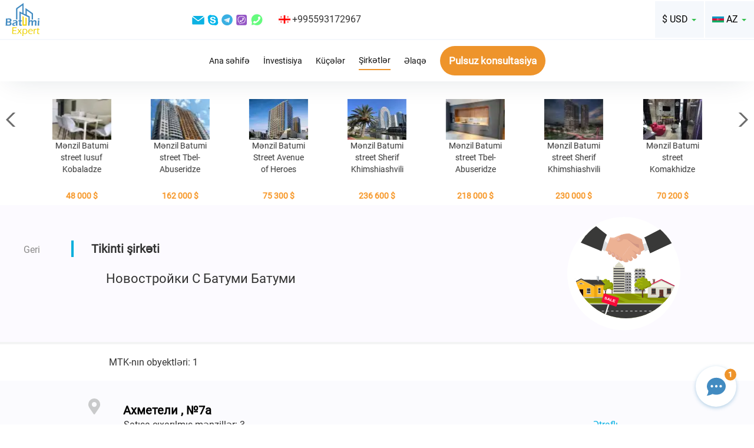

--- FILE ---
content_type: text/html; charset=UTF-8
request_url: https://az.batumiexpert.com/companies/s-batumi.html
body_size: 12307
content:
<!DOCTYPE html>
<html>

<head>
	<meta charset="utf-8">
	<meta name="viewport" content="width=device-width, initial-scale=1.0">
	<link rel="shortcut icon" href="/img/favicon1.ico">
			<link rel="canonical" href="https://az.batumiexpert.com/companies/s-batumi.html">
				<meta name="description" content="" />
	
													
	<title>Новостройки С Батуми Батуми</title>

	
	<link rel="alternate" href="https://batumiexpert.com/companies/s-batumi.html" hreflang="x-default">
	<link rel="alternate" href="https://en.batumiexpert.com/companies/s-batumi.html" hreflang="en">
	<link rel="alternate" href="https://batumiexpert.com/companies/s-batumi.html" hreflang="ru">
	<link rel="alternate" href="https://batumiexpert.com/companies/s-batumi.html" hreflang="ru-ua">
	<link rel="alternate" href="https://batumiexpert.com/companies/s-batumi.html" hreflang="ru-az">
	<link rel="alternate" href="https://batumiexpert.com/companies/s-batumi.html" hreflang="ru-am">
	<link rel="alternate" href="https://batumiexpert.com/companies/s-batumi.html" hreflang="ru-kz">
	<link rel="alternate" href="https://batumiexpert.com/companies/s-batumi.html" hreflang="ru-by">
	<link rel="alternate" href="https://ua.batumiexpert.com/companies/s-batumi.html" hreflang="uk-ua">
	<link rel="alternate" href="https://cn.batumiexpert.com/companies/s-batumi.html" hreflang="zh-Hant">
	<link rel="alternate" href="https://cn.batumiexpert.com/companies/s-batumi.html" hreflang="zh-Hans">
	<link rel="alternate" href="https://ir.batumiexpert.com/companies/s-batumi.html" hreflang="fa">
	<link rel="alternate" href="https://kz.batumiexpert.com/companies/s-batumi.html" hreflang="kk">
	<link rel="alternate" href="https://am.batumiexpert.com/companies/s-batumi.html" hreflang="hy">
	<link rel="alternate" href="https://pl.batumiexpert.com/companies/s-batumi.html" hreflang="pl">
	<link rel="alternate" href="https://az.batumiexpert.com/companies/s-batumi.html" hreflang="az">
	<link rel="alternate" href="https://tr.batumiexpert.com/companies/s-batumi.html" hreflang="tr">
	<link rel="alternate" href="https://ge.batumiexpert.com/companies/s-batumi.html" hreflang="ka">
	<link rel="alternate" href="https://il.batumiexpert.com/companies/s-batumi.html" hreflang="he">
	<link rel="alternate" href="https://sa.batumiexpert.com/companies/s-batumi.html" hreflang="ar-sa">
	<link rel="alternate" href="https://sa.batumiexpert.com/companies/s-batumi.html" hreflang="ar">

	<script type="application/ld+json">
		{
			"@context": "https://schema.org",
			"@type": "LocalBusiness",
			"name": "BatumiExpert",
			"image": "https://batumiexpert.com/img/org-og/EN.png",
			"@id": "",
			"url": "https://batumiexpert.com/",
			"telephone": "+995593172967",
			"address": {
				"@type": "PostalAddress",
				"streetAddress": "18a Pirosmani street",
				"addressLocality": "Batumi",
				"postalCode": "6010",
				"addressCountry": "GE",
				"addressRegion": "GE-AJ*"
			},
			"priceRange": "$",
			"sameAs": [
				"https://www.instagram.com/batumi_expert/",
				"https://www.facebook.com/batumiexpert/",
				"https://www.youtube.com/channel/UCrBg9VlEC9CRr5h9KHsE3yw/"
			],
			"openingHoursSpecification": [{
				"@type": "OpeningHoursSpecification",
				"dayOfWeek": [
					"Monday",
					"Tuesday",
					"Wednesday",
					"Thursday",
					"Friday"
				],
				"opens": "10:00",
				"closes": "19:00"
			}]
		}
	</script>

	<script type="application/ld+json">
		{
			"@context": "https://schema.org",
			"@type": "Organization",
			"name": "BatumiExpert",
			"url": "https://batumiexpert.com/",
			"logo": "https://batumiexpert.com/img/heder/logo_moby.png",
			"alternateName": "Недвижимость в Батуми",
			"sameAs": [
				"https://www.instagram.com/batumi_expert/",
				"https://www.facebook.com/batumiexpert/",
				"https://www.youtube.com/channel/UCrBg9VlEC9CRr5h9KHsE3yw/"
			],
			"contactPoint": [{
				"@type": "ContactPoint",
				"telephone": "+995593172967",
				"contactType": "sales",
				"email": "support@batumiexpert.com"
			}]
		}
	</script>

	
	


	<link rel="stylesheet" href="/css/jquery.mmenu.css">
	<link rel="stylesheet" href="/css/libs/bootstrap/bootstrap.min.css">

	
				<link href='/js/libs/intlTelInput/intlTelInput.min.css?1766103507' rel='stylesheet' type='text/css'>

			
				<link href='/js/libs/swiper/swiper.min.css?1766103507' rel='stylesheet' type='text/css'>

			
	<link rel="stylesheet" href="/css/custom.css?1766103507">

</head>

<body class="companies">

	<div id="page">

		<heder class="heder-moby mb-20">
			<div class="header-logo-moby">
				<a href="//az.batumiexpert.com/">
					<svg style="width: 61px; height:51px;">
						<use xlink:href="/svg/sprite.svg#logo_main"></use>
					</svg>
				</a>
			</div>
			<div class="heder-moby-row">
				<div class="heder-moby-box">
					<div class="heder-moby-box-cont">
						<div class="lng-common i-ge"></div>
						<a class="a-tel" rel="nofollow" title="Телефон" href="tel:+995593172967">
							+995593172967						</a>
						<a rel="nofollow" title="Telegram" href="https://t.me/+995593172967" target="_blank">
							<svg class="sprite-icon">
								<use xlink:href="/svg/sprite.svg#clip10_708_telegram"></use>
							</svg>
						</a>
						<a rel="nofollow" title="Viber" href="viber://chat?number=+995593172967">
							<svg class="sprite-icon">
								<use xlink:href="/svg/sprite.svg#clip10_708_viber"></use>
							</svg>
						</a>
						<a rel="nofollow" title="Whatsapp" href="https://wa.me/+995593172967" target="_blank" class="underline">
							<svg class="sprite-icon">
								<use xlink:href="/svg/sprite.svg#clip10_708_WhatSapp"></use>
							</svg>
						</a>
					</div>
				</div>
				<div class="heder-moby-text" type="submit" data-type="submit" data-toggle="modal" data-target=".heder-moby-pop-tel">
					Daha çox əlaqə				</div>
				<div class="modal fade heder-moby-pop-tel in feedback-modal" tabindex="-1" role="dialog" aria-labelledby="myLargeModalLabel" aria-hidden="true">

					<div class="modal-dialog modal-sm">
						<div class="modal-content">
							<div class="modal-header">
								<button type="button" class="close" data-dismiss="modal" aria-hidden="true">&times;</button>
							</div>
							<div class="modal-body">
								<div class="heder-row-column">
									<div class="lng-common i-ge"></div>
									<a title="Телефон" href="tel:+995593172967">
										+995593172967									</a>
								</div>
							</div>
						</div>
					</div>
				</div>
				<button class="btn btn-callback-moby" type="submit" data-type="submit" data-toggle="modal" data-target=".bms">
					<span>
						Pulsuz konsultasiya					</span>
				</button>
			</div>

			<!--hamburger moby-->
			<div class="hamburger-box">
				<span id="hamburger" class="mm-sticky"><a href="#menu" class="hamburger"><span class="hamburger-box"><span class="hamburger-inner"></span></span></a></span>
			</div>

		</heder>
		<!--end hamburger moby-->

		<!--hamburger desktop-->
		<heder class="heder-desktop mb-20">

			<div class="heder-row-cont-r heder-border-color">

				<div class="header-box-logo">
					<a href="//az.batumiexpert.com/">
						<svg>
							<use xlink:href="/svg/sprite.svg#logo_main"></use>
						</svg>
					</a>

					</a>
				</div>

				<div class="clear-row">

					<div class="heder-row-column">
						<a title="Email" href="/cdn-cgi/l/email-protection#15666065657a67615577746160787c706d657067613b767a78" class="underline">
							<svg class="sprite-icon">
								<use xlink:href="/svg/sprite.svg#clip10_708_em"></use>
							</svg>
						</a>
						<a title="Skype" href="skype:live:?chat" class="underline">
							<svg class="sprite-icon">
								<use xlink:href="/svg/sprite.svg#clip10_708_sk"></use>
							</svg>
						</a>
						<a title="Telegram" href="https://t.me/+995593172967" target="_blank">
							<svg class="sprite-icon">
								<use xlink:href="/svg/sprite.svg#clip10_708_telegram"></use>
							</svg>
						</a>
						<a title="Viber" href="viber://chat?number=+995593172967">
							<svg class="sprite-icon">
								<use xlink:href="/svg/sprite.svg#clip10_708_viber"></use>
							</svg>
						</a>
						<a title="Whatsapp" href="https://wa.me/+995593172967" target="_blank" class="underline">
							<svg class="sprite-icon">
								<use xlink:href="/svg/sprite.svg#clip10_708_WhatSapp"></use>
							</svg>
						</a>
					</div>

					<div class="heder-row-column">
						<div class="lng-common i-ge"></div>
						+995593172967					</div>
				</div>
				<div class="heder-menu-r">

					<!--language-->

<div class="btn-group btn-group-margin">

																														<button type="button" class="btn-language dropdown-toggle" data-toggle="dropdown">
				<div class="lng-common i-az"></div>
				<div class="lang-bg-icon">
					AZ				</div>
				<div class="caret"></div>
			</button>
															
	<ul class="dropdown-menu menu-language" role="menu">

		
							<li>
					<!--main-->
					

							<!--objects-->
							

									<!--investors-->
																														<a class="clearfix" href="//batumiexpert.com/companies">
																																	

											<!--secondary_apartment-->
											

													<!--rent-->
													
															<!--seo1-->
															
																	<div class="lng-icons">
																		<div class="lng-common i-ru"></div>
																		<div class="lng-text">
																			RU																		</div>
																	</div>
																		</a>
				</li>
					
							<li>
					<!--main-->
					

							<!--objects-->
							

									<!--investors-->
																																										<a class="clearfix" href="//en.batumiexpert.com/companies">
																							

											<!--secondary_apartment-->
											

													<!--rent-->
													
															<!--seo1-->
															
																	<div class="lng-icons">
																		<div class="lng-common i-en"></div>
																		<div class="lng-text">
																			EN																		</div>
																	</div>
																		</a>
				</li>
					
							<li>
					<!--main-->
					

							<!--objects-->
							

									<!--investors-->
																																										<a class="clearfix" href="//ua.batumiexpert.com/companies">
																							

											<!--secondary_apartment-->
											

													<!--rent-->
													
															<!--seo1-->
															
																	<div class="lng-icons">
																		<div class="lng-common i-ua"></div>
																		<div class="lng-text">
																			UA																		</div>
																	</div>
																		</a>
				</li>
					
							<li>
					<!--main-->
					

							<!--objects-->
							

									<!--investors-->
																																										<a class="clearfix" href="//tr.batumiexpert.com/companies">
																							

											<!--secondary_apartment-->
											

													<!--rent-->
													
															<!--seo1-->
															
																	<div class="lng-icons">
																		<div class="lng-common i-tr"></div>
																		<div class="lng-text">
																			TR																		</div>
																	</div>
																		</a>
				</li>
					
							<li>
					<!--main-->
					

							<!--objects-->
							

									<!--investors-->
																																										<a class="clearfix" href="//cn.batumiexpert.com/companies">
																							

											<!--secondary_apartment-->
											

													<!--rent-->
													
															<!--seo1-->
															
																	<div class="lng-icons">
																		<div class="lng-common i-cn"></div>
																		<div class="lng-text">
																			CN																		</div>
																	</div>
																		</a>
				</li>
					
							<li>
					<!--main-->
					

							<!--objects-->
							

									<!--investors-->
																																										<a class="clearfix" href="//kz.batumiexpert.com/companies">
																							

											<!--secondary_apartment-->
											

													<!--rent-->
													
															<!--seo1-->
															
																	<div class="lng-icons">
																		<div class="lng-common i-kz"></div>
																		<div class="lng-text">
																			KZ																		</div>
																	</div>
																		</a>
				</li>
					
							<li>
					<!--main-->
					

							<!--objects-->
							

									<!--investors-->
																																										<a class="clearfix" href="//pl.batumiexpert.com/companies">
																							

											<!--secondary_apartment-->
											

													<!--rent-->
													
															<!--seo1-->
															
																	<div class="lng-icons">
																		<div class="lng-common i-pl"></div>
																		<div class="lng-text">
																			PL																		</div>
																	</div>
																		</a>
				</li>
					
							<li>
					<!--main-->
					

							<!--objects-->
							

									<!--investors-->
																																										<a class="clearfix" href="//am.batumiexpert.com/companies">
																							

											<!--secondary_apartment-->
											

													<!--rent-->
													
															<!--seo1-->
															
																	<div class="lng-icons">
																		<div class="lng-common i-am"></div>
																		<div class="lng-text">
																			AM																		</div>
																	</div>
																		</a>
				</li>
					
					
							<li>
					<!--main-->
					

							<!--objects-->
							

									<!--investors-->
																																										<a class="clearfix" href="//ge.batumiexpert.com/companies">
																							

											<!--secondary_apartment-->
											

													<!--rent-->
													
															<!--seo1-->
															
																	<div class="lng-icons">
																		<div class="lng-common i-ge"></div>
																		<div class="lng-text">
																			GE																		</div>
																	</div>
																		</a>
				</li>
					
							<li>
					<!--main-->
					

							<!--objects-->
							

									<!--investors-->
																																										<a class="clearfix" href="//ir.batumiexpert.com/companies">
																							

											<!--secondary_apartment-->
											

													<!--rent-->
													
															<!--seo1-->
															
																	<div class="lng-icons">
																		<div class="lng-common i-ir"></div>
																		<div class="lng-text">
																			FA																		</div>
																	</div>
																		</a>
				</li>
					
							<li>
					<!--main-->
					

							<!--objects-->
							

									<!--investors-->
																																										<a class="clearfix" href="//il.batumiexpert.com/companies">
																							

											<!--secondary_apartment-->
											

													<!--rent-->
													
															<!--seo1-->
															
																	<div class="lng-icons">
																		<div class="lng-common i-il"></div>
																		<div class="lng-text">
																			HE																		</div>
																	</div>
																		</a>
				</li>
					
							<li>
					<!--main-->
					

							<!--objects-->
							

									<!--investors-->
																																										<a class="clearfix" href="//sa.batumiexpert.com/companies">
																							

											<!--secondary_apartment-->
											

													<!--rent-->
													
															<!--seo1-->
															
																	<div class="lng-icons">
																		<div class="lng-common i-sa"></div>
																		<div class="lng-text">
																			AR																		</div>
																	</div>
																		</a>
				</li>
						</ul>
</div>
<!--end language-->
					<!--valuta-->
<div class="btn-group ">
	
		
	
		
			<button type="button" class="btn-course dropdown-toggle" data-toggle="dropdown" data-btn="course">
				<span class="lang-bg-icon" data-vgt="">$ USD </span>
				<span class="caret"></span>
				<input type="hidden" name="idv" value="95" data-input="course">
			</button>

		
	
		
	
		
	
		
		<ul class="dropdown-menu menu-course" role="menu">
					<li>
				<a class="clearfix  " data-valuta-global="97">
					<div class="lng-text" data-va="₽">
						₽						RUB					</div>
				</a>
			</li>
					<li>
				<a class="clearfix  --collapse " data-valuta-global="95">
					<div class="lng-text" data-va="$">
						$						USD					</div>
				</a>
			</li>
					<li>
				<a class="clearfix  " data-valuta-global="96">
					<div class="lng-text" data-va="₴">
						₴						UAH					</div>
				</a>
			</li>
					<li>
				<a class="clearfix  " data-valuta-global="187">
					<div class="lng-text" data-va="₾">
						₾						GEL					</div>
				</a>
			</li>
					<li>
				<a class="clearfix  " data-valuta-global="94">
					<div class="lng-text" data-va="€">
						€						EUR					</div>
				</a>
			</li>
			</ul>
</div>
<!--end valuta-->
				</div>
			</div>

			<div class="heder-row-cont-r">
				<div class="heder-row-menu">
	<div class="heder-row-column">
		<a class="menu-link " href="https://az.batumiexpert.com/">
			Ana səhifə		</a>
	</div>
	<div class="heder-row-column">
		<a class="menu-link " href="https://az.batumiexpert.com/investors">
			İnvestisiya		</a>
	</div>
	<div class="heder-row-column">

		<a class="menu-link " href="https://az.batumiexpert.com/street">
			Küçələr		</a>
	</div>
	<div class="heder-row-column">
		<a class="menu-link menu-active" href="https://az.batumiexpert.com/companies">
			Şirkətlər		</a>
	</div>
	<div class="heder-row-column">
		<a class="menu-link " href="https://az.batumiexpert.com/contact">
			Əlaqə		</a>
	</div>
</div>

<button class="heder-row-column btn p-block-action btn-orang-all" type="submit" data-type="submit" data-toggle="modal" data-target=".bms">
	<span>Pulsuz konsultasiya</span>
</button>			</div>

		</heder>

		
		
<div class="carusel-slider-body">
	<div class="carusel-slider-box">
		<div class="carusel-slider-thumbs">
			<div class="swiper-container" data-swiper="carusel">

				<div class="swiper-wrapper">

					
						
						<div class="swiper-slide swiper-slide-carusel" style="height:170px;">
							<a href="/secondary/5928-1-komnaty-48-m-ulica-yusufa-kobaladze-batumi.html">
								<div class="swiper-slide-carusel">
									<img class="swiper-lazy" src="/images/apartments/apartments_100/5928_359497.webp" alt="">
								</div>
								<div class="carusel-title">
									Mənzil Batumi street Iusuf Kobaladze								</div>
								<div class="carusel-title carusel-price-cost" data-pr-carousel="5928">
									48 000									$								</div>
							</a>
						</div>
					
						
						<div class="swiper-slide swiper-slide-carusel" style="height:170px;">
							<a href="/secondary/6265-3-komnaty-86-m-ulica-tbel-abuseridze-batumi.html">
								<div class="swiper-slide-carusel">
									<img class="swiper-lazy" src="/images/apartments/apartments_100/6265_858971.webp" alt="">
								</div>
								<div class="carusel-title">
									Mənzil Batumi street Tbel-Abuseridze								</div>
								<div class="carusel-title carusel-price-cost" data-pr-carousel="6265">
									162 000									$								</div>
							</a>
						</div>
					
						
						<div class="swiper-slide swiper-slide-carusel" style="height:170px;">
							<a href="/secondary/6292-1-komnaty-37-3-m-ulica-alleya-geroev-batumi.html">
								<div class="swiper-slide-carusel">
									<img class="swiper-lazy" src="/images/apartments/apartments_100/6292_840261.webp" alt="">
								</div>
								<div class="carusel-title">
									Mənzil Batumi Street Avenue of Heroes								</div>
								<div class="carusel-title carusel-price-cost" data-pr-carousel="6292">
									75 300									$								</div>
							</a>
						</div>
					
						
						<div class="swiper-slide swiper-slide-carusel" style="height:170px;">
							<a href="/secondary/6294-2-komnaty-65-m-ulica-sherifa-himshiashvili-batumi.html">
								<div class="swiper-slide-carusel">
									<img class="swiper-lazy" src="/images/apartments/apartments_100/6294_802286.webp" alt="">
								</div>
								<div class="carusel-title">
									Mənzil Batumi street Sherif Khimshiashvili								</div>
								<div class="carusel-title carusel-price-cost" data-pr-carousel="6294">
									236 600									$								</div>
							</a>
						</div>
					
						
						<div class="swiper-slide swiper-slide-carusel" style="height:170px;">
							<a href="/secondary/6309-3-komnaty-109-m-ulica-tbel-abuseridze-batumi.html">
								<div class="swiper-slide-carusel">
									<img class="swiper-lazy" src="/images/apartments/apartments_100/6309_162910.webp" alt="">
								</div>
								<div class="carusel-title">
									Mənzil Batumi street Tbel-Abuseridze								</div>
								<div class="carusel-title carusel-price-cost" data-pr-carousel="6309">
									218 000									$								</div>
							</a>
						</div>
					
						
						<div class="swiper-slide swiper-slide-carusel" style="height:170px;">
							<a href="/secondary/6352-3-komnaty-76-5-m-ulica-sherifa-himshiashvili-batumi.html">
								<div class="swiper-slide-carusel">
									<img class="swiper-lazy" src="/images/apartments/apartments_100/6352_93837.webp" alt="">
								</div>
								<div class="carusel-title">
									Mənzil Batumi street Sherif Khimshiashvili								</div>
								<div class="carusel-title carusel-price-cost" data-pr-carousel="6352">
									230 000									$								</div>
							</a>
						</div>
					
						
						<div class="swiper-slide swiper-slide-carusel" style="height:170px;">
							<a href="/secondary/6353-2-komnaty-44-m-ulica-komahidze-batumi.html">
								<div class="swiper-slide-carusel">
									<img class="swiper-lazy" src="/images/apartments/apartments_100/6353_829154.webp" alt="">
								</div>
								<div class="carusel-title">
									Mənzil Batumi street Komakhidze								</div>
								<div class="carusel-title carusel-price-cost" data-pr-carousel="6353">
									70 200									$								</div>
							</a>
						</div>
					
						
						<div class="swiper-slide swiper-slide-carusel" style="height:170px;">
							<a href="/secondary/6355-3-komnaty-70-m-ulica-ili-chavchavadze-batumi.html">
								<div class="swiper-slide-carusel">
									<img class="swiper-lazy" src="/images/apartments/apartments_100/6355_833039.webp" alt="">
								</div>
								<div class="carusel-title">
									Mənzil Batumi street Ilia Chavchavadze								</div>
								<div class="carusel-title carusel-price-cost" data-pr-carousel="6355">
									132 500									$								</div>
							</a>
						</div>
					
						
						<div class="swiper-slide swiper-slide-carusel" style="height:170px;">
							<a href="/secondary/6357-4-komnaty-121-m-ulica-leha-i-marii-kachinskih-batumi.html">
								<div class="swiper-slide-carusel">
									<img class="swiper-lazy" src="/images/apartments/apartments_100/6357_591785.webp" alt="">
								</div>
								<div class="carusel-title">
									Mənzil Batumi street Lech and Maria Kaczynski								</div>
								<div class="carusel-title carusel-price-cost" data-pr-carousel="6357">
									230 000									$								</div>
							</a>
						</div>
					
						
						<div class="swiper-slide swiper-slide-carusel" style="height:170px;">
							<a href="/secondary/6358-2-komnaty-53-2-m-ulica-niko-pirosmani-batumi.html">
								<div class="swiper-slide-carusel">
									<img class="swiper-lazy" src="/images/apartments/apartments_100/6358_601662.webp" alt="">
								</div>
								<div class="carusel-title">
									Mənzil Batumi street Niko Pirosmani								</div>
								<div class="carusel-title carusel-price-cost" data-pr-carousel="6358">
									147 000									$								</div>
							</a>
						</div>
					
						
						<div class="swiper-slide swiper-slide-carusel" style="height:170px;">
							<a href="/secondary/6360-1-komnaty-28-m-ulica-leha-i-marii-kachinskih-batumi.html">
								<div class="swiper-slide-carusel">
									<img class="swiper-lazy" src="/images/apartments/apartments_100/6360_960188.webp" alt="">
								</div>
								<div class="carusel-title">
									Mənzil Batumi street Lech and Maria Kaczynski								</div>
								<div class="carusel-title carusel-price-cost" data-pr-carousel="6360">
									42 300									$								</div>
							</a>
						</div>
					
						
						<div class="swiper-slide swiper-slide-carusel" style="height:170px;">
							<a href="/secondary/6361-1-komnaty-34-m-prospekt-caricy-tamary-batumi.html">
								<div class="swiper-slide-carusel">
									<img class="swiper-lazy" src="/images/apartments/apartments_100/6361_2804.webp" alt="">
								</div>
								<div class="carusel-title">
									Mənzil Batumi avenue Queen Tamara								</div>
								<div class="carusel-title carusel-price-cost" data-pr-carousel="6361">
									45 200									$								</div>
							</a>
						</div>
					
						
						<div class="swiper-slide swiper-slide-carusel" style="height:170px;">
							<a href="/secondary/6362-1-komnaty-34-m-prospekt-caricy-tamary-batumi.html">
								<div class="swiper-slide-carusel">
									<img class="swiper-lazy" src="/images/apartments/apartments_100/6362_612100.webp" alt="">
								</div>
								<div class="carusel-title">
									Mənzil Batumi avenue Queen Tamara								</div>
								<div class="carusel-title carusel-price-cost" data-pr-carousel="6362">
									45 200									$								</div>
							</a>
						</div>
					
						
						<div class="swiper-slide swiper-slide-carusel" style="height:170px;">
							<a href="/secondary/6363-3-komnaty-60-7-m-ulica-adlia-batumi.html">
								<div class="swiper-slide-carusel">
									<img class="swiper-lazy" src="/images/apartments/apartments_100/6363_343421.webp" alt="">
								</div>
								<div class="carusel-title">
									Mənzil Batumi street Adlia								</div>
								<div class="carusel-title carusel-price-cost" data-pr-carousel="6363">
									46 000									$								</div>
							</a>
						</div>
					
						
						<div class="swiper-slide swiper-slide-carusel" style="height:170px;">
							<a href="/secondary/6364-3-komnaty-82-5-m-ulica-giorgi-brckinvale-batumi.html">
								<div class="swiper-slide-carusel">
									<img class="swiper-lazy" src="/images/apartments/apartments_100/6364_808528.webp" alt="">
								</div>
								<div class="carusel-title">
									Mənzil Batumi street Giorgi Brtskinvale								</div>
								<div class="carusel-title carusel-price-cost" data-pr-carousel="6364">
									115 500									$								</div>
							</a>
						</div>
					
						
						<div class="swiper-slide swiper-slide-carusel" style="height:170px;">
							<a href="/secondary/6365-9-komnaty-225-m-ulica-adlia-batumi.html">
								<div class="swiper-slide-carusel">
									<img class="swiper-lazy" src="/images/apartments/apartments_100/6365_458263.webp" alt="">
								</div>
								<div class="carusel-title">
									Fərdi ev Batumi street Adlia								</div>
								<div class="carusel-title carusel-price-cost" data-pr-carousel="6365">
									303 200									$								</div>
							</a>
						</div>
					
						
						<div class="swiper-slide swiper-slide-carusel" style="height:170px;">
							<a href="/secondary/6365-9-komnaty-225-m-ulica-adlia-batumi.html">
								<div class="swiper-slide-carusel">
									<img class="swiper-lazy" src="/images/apartments/apartments_100/6365_7554.webp" alt="">
								</div>
								<div class="carusel-title">
									Fərdi ev Batumi street Adlia								</div>
								<div class="carusel-title carusel-price-cost" data-pr-carousel="6365">
									303 200									$								</div>
							</a>
						</div>
					
						
						<div class="swiper-slide swiper-slide-carusel" style="height:170px;">
							<a href="/secondary/6366-9-komnaty-234-m-ulica-adlia-batumi.html">
								<div class="swiper-slide-carusel">
									<img class="swiper-lazy" src="/images/apartments/apartments_100/6366_6406.webp" alt="">
								</div>
								<div class="carusel-title">
									Fərdi ev Batumi street Adlia								</div>
								<div class="carusel-title carusel-price-cost" data-pr-carousel="6366">
									334 400									$								</div>
							</a>
						</div>
					
						
						<div class="swiper-slide swiper-slide-carusel" style="height:170px;">
							<a href="/secondary/6367-9-komnaty-326-5-m-ulica-zuraba-gorgiladze-batumi.html">
								<div class="swiper-slide-carusel">
									<img class="swiper-lazy" src="/images/apartments/apartments_100/6367_332979.webp" alt="">
								</div>
								<div class="carusel-title">
									Mənzil Batumi street Zurab Gorgiladze								</div>
								<div class="carusel-title carusel-price-cost" data-pr-carousel="6367">
									291 200									$								</div>
							</a>
						</div>
					
						
						<div class="swiper-slide swiper-slide-carusel" style="height:170px;">
							<a href="/secondary/6368-1-komnaty-34-2-m-ulica-hajdara-abashidze-batumi.html">
								<div class="swiper-slide-carusel">
									<img class="swiper-lazy" src="/images/apartments/apartments_100/6368_586539.webp" alt="">
								</div>
								<div class="carusel-title">
									Mənzil Batumi street Haidar Abashidze								</div>
								<div class="carusel-title carusel-price-cost" data-pr-carousel="6368">
									47 200									$								</div>
							</a>
						</div>
					
						
						<div class="swiper-slide swiper-slide-carusel" style="height:170px;">
							<a href="/secondary/6369-4-komnaty-65-m-ulica-hajdara-abashidze-batumi.html">
								<div class="swiper-slide-carusel">
									<img class="swiper-lazy" src="/images/apartments/apartments_100/6369_520220.webp" alt="">
								</div>
								<div class="carusel-title">
									Mənzil Batumi street Haidar Abashidze								</div>
								<div class="carusel-title carusel-price-cost" data-pr-carousel="6369">
									78 000									$								</div>
							</a>
						</div>
					
						
						<div class="swiper-slide swiper-slide-carusel" style="height:170px;">
							<a href="/secondary/6371-6-komnaty-272-m-ulica-agmashenebeli-chakvi.html">
								<div class="swiper-slide-carusel">
									<img class="swiper-lazy" src="/images/apartments/apartments_100/6371_415089.webp" alt="">
								</div>
								<div class="carusel-title">
									Tikilməkdə olan obyekt Chakvi street Agmashenebeli								</div>
								<div class="carusel-title carusel-price-cost" data-pr-carousel="6371">
									490 000									$								</div>
							</a>
						</div>
					
						
						<div class="swiper-slide swiper-slide-carusel" style="height:170px;">
							<a href="/secondary/6372-1-komnaty-33-m-ulica-sherifa-himshiashvili-batumi.html">
								<div class="swiper-slide-carusel">
									<img class="swiper-lazy" src="/images/apartments/apartments_100/6372_565207.webp" alt="">
								</div>
								<div class="carusel-title">
									Mənzil Batumi street Sherif Khimshiashvili								</div>
								<div class="carusel-title carusel-price-cost" data-pr-carousel="6372">
									57 200									$								</div>
							</a>
						</div>
					
						
						<div class="swiper-slide swiper-slide-carusel" style="height:170px;">
							<a href="/secondary/6373-1-komnaty-28-m-ulica-sherifa-himshiashvili-batumi.html">
								<div class="swiper-slide-carusel">
									<img class="swiper-lazy" src="/images/apartments/apartments_100/6373_197470.webp" alt="">
								</div>
								<div class="carusel-title">
									Mənzil Batumi street Sherif Khimshiashvili								</div>
								<div class="carusel-title carusel-price-cost" data-pr-carousel="6373">
									49 900									$								</div>
							</a>
						</div>
					
						
						<div class="swiper-slide swiper-slide-carusel" style="height:170px;">
							<a href="/secondary/6374-2-komnaty-78-m-ulica-ekvtime-takaishvili-batumi.html">
								<div class="swiper-slide-carusel">
									<img class="swiper-lazy" src="/images/apartments/apartments_100/6374_247187.webp" alt="">
								</div>
								<div class="carusel-title">
									Mənzil Batumi street Ekvtime Takaishvili								</div>
								<div class="carusel-title carusel-price-cost" data-pr-carousel="6374">
									72 600									$								</div>
							</a>
						</div>
					
						
						<div class="swiper-slide swiper-slide-carusel" style="height:170px;">
							<a href="/secondary/6375-5-komnaty-100-m-ulica-ekvtime-takaishvili-batumi.html">
								<div class="swiper-slide-carusel">
									<img class="swiper-lazy" src="/images/apartments/apartments_100/6375_768284.webp" alt="">
								</div>
								<div class="carusel-title">
									Mənzil Batumi street Ekvtime Takaishvili								</div>
								<div class="carusel-title carusel-price-cost" data-pr-carousel="6375">
									126 500									$								</div>
							</a>
						</div>
					
						
						<div class="swiper-slide swiper-slide-carusel" style="height:170px;">
							<a href="/secondary/6376-1-komnaty-60-m-ulica-niko-pirosmani-batumi.html">
								<div class="swiper-slide-carusel">
									<img class="swiper-lazy" src="/images/apartments/apartments_100/6376_336639.webp" alt="">
								</div>
								<div class="carusel-title">
									Ofis Batumi street Niko Pirosmani								</div>
								<div class="carusel-title carusel-price-cost" data-pr-carousel="6376">
									181 000									$								</div>
							</a>
						</div>
					
						
						<div class="swiper-slide swiper-slide-carusel" style="height:170px;">
							<a href="/secondary/6377-3-komnaty-75-6-m-ulica-niko-pirosmani-batumi.html">
								<div class="swiper-slide-carusel">
									<img class="swiper-lazy" src="/images/apartments/apartments_100/6377_716032.webp" alt="">
								</div>
								<div class="carusel-title">
									Mənzil Batumi street Niko Pirosmani								</div>
								<div class="carusel-title carusel-price-cost" data-pr-carousel="6377">
									150 200									$								</div>
							</a>
						</div>
					
						
						<div class="swiper-slide swiper-slide-carusel" style="height:170px;">
							<a href="/secondary/6379-2-komnaty-58-4-m-ulica-sherifa-himshiashvili-batumi.html">
								<div class="swiper-slide-carusel">
									<img class="swiper-lazy" src="/images/apartments/apartments_100/6379_509107.webp" alt="">
								</div>
								<div class="carusel-title">
									Mənzil Batumi street Sherif Khimshiashvili								</div>
								<div class="carusel-title carusel-price-cost" data-pr-carousel="6379">
									119 900									$								</div>
							</a>
						</div>
					
						
						<div class="swiper-slide swiper-slide-carusel" style="height:170px;">
							<a href="/secondary/6380-4-komnaty-85-5-m-ulica-ekvtime-takaishvili-batumi.html">
								<div class="swiper-slide-carusel">
									<img class="swiper-lazy" src="/images/apartments/apartments_100/6380_619058.webp" alt="">
								</div>
								<div class="carusel-title">
									Mənzil Batumi street Ekvtime Takaishvili								</div>
								<div class="carusel-title carusel-price-cost" data-pr-carousel="6380">
									125 200									$								</div>
							</a>
						</div>
					
						
						<div class="swiper-slide swiper-slide-carusel" style="height:170px;">
							<a href="/secondary/6382-2-komnaty-43-m-ulica-leha-i-marii-kachinskih-batumi.html">
								<div class="swiper-slide-carusel">
									<img class="swiper-lazy" src="/images/apartments/apartments_100/6382_317934.webp" alt="">
								</div>
								<div class="carusel-title">
									Mənzil Batumi street Lech and Maria Kaczynski								</div>
								<div class="carusel-title carusel-price-cost" data-pr-carousel="6382">
									48 300									$								</div>
							</a>
						</div>
					
						
						<div class="swiper-slide swiper-slide-carusel" style="height:170px;">
							<a href="/secondary/6383-1-komnaty-34-7-m-ulica-niko-pirosmani-batumi.html">
								<div class="swiper-slide-carusel">
									<img class="swiper-lazy" src="/images/apartments/apartments_100/6383_259698.webp" alt="">
								</div>
								<div class="carusel-title">
									Mənzil Batumi street Niko Pirosmani								</div>
								<div class="carusel-title carusel-price-cost" data-pr-carousel="6383">
									68 500									$								</div>
							</a>
						</div>
					
						
						<div class="swiper-slide swiper-slide-carusel" style="height:170px;">
							<a href="/secondary/6384-1-komnaty-34-7-m-ulica-niko-pirosmani-batumi.html">
								<div class="swiper-slide-carusel">
									<img class="swiper-lazy" src="/images/apartments/apartments_100/6384_819519.webp" alt="">
								</div>
								<div class="carusel-title">
									Mənzil Batumi street Niko Pirosmani								</div>
								<div class="carusel-title carusel-price-cost" data-pr-carousel="6384">
									68 500									$								</div>
							</a>
						</div>
					
						
						<div class="swiper-slide swiper-slide-carusel" style="height:170px;">
							<a href="/secondary/6386-2-komnaty-57-m-ulica-leha-i-marii-kachinskih-batumi.html">
								<div class="swiper-slide-carusel">
									<img class="swiper-lazy" src="/images/apartments/apartments_100/6386_495840.webp" alt="">
								</div>
								<div class="carusel-title">
									Mənzil Batumi street Lech and Maria Kaczynski								</div>
								<div class="carusel-title carusel-price-cost" data-pr-carousel="6386">
									149 700									$								</div>
							</a>
						</div>
					
						
						<div class="swiper-slide swiper-slide-carusel" style="height:170px;">
							<a href="/secondary/6387-3-komnaty-50-m-ulica-leha-i-marii-kachinskih-batumi.html">
								<div class="swiper-slide-carusel">
									<img class="swiper-lazy" src="/images/apartments/apartments_100/6387_848549.webp" alt="">
								</div>
								<div class="carusel-title">
									Mənzil Batumi street Lech and Maria Kaczynski								</div>
								<div class="carusel-title carusel-price-cost" data-pr-carousel="6387">
									148 400									$								</div>
							</a>
						</div>
					
						
						<div class="swiper-slide swiper-slide-carusel" style="height:170px;">
							<a href="/secondary/6388-0-komnaty-128-m-ulica-angisa-batumi.html">
								<div class="swiper-slide-carusel">
									<img class="swiper-lazy" src="/images/apartments/apartments_100/6388_277908.webp" alt="">
								</div>
								<div class="carusel-title">
									Ticarət sahəsi Batumi street Angisa								</div>
								<div class="carusel-title carusel-price-cost" data-pr-carousel="6388">
									132 900									$								</div>
							</a>
						</div>
					
						
						<div class="swiper-slide swiper-slide-carusel" style="height:170px;">
							<a href="/secondary/6389-3-komnaty-57-m-ulica-leha-i-marii-kachinskih-batumi.html">
								<div class="swiper-slide-carusel">
									<img class="swiper-lazy" src="/images/apartments/apartments_100/6389_306875.webp" alt="">
								</div>
								<div class="carusel-title">
									Mənzil Batumi street Lech and Maria Kaczynski								</div>
								<div class="carusel-title carusel-price-cost" data-pr-carousel="6389">
									175 100									$								</div>
							</a>
						</div>
					
						
						<div class="swiper-slide swiper-slide-carusel" style="height:170px;">
							<a href="/secondary/6390-1-komnaty-31-m-ulica-leha-i-marii-kachinskih-batumi.html">
								<div class="swiper-slide-carusel">
									<img class="swiper-lazy" src="/images/apartments/apartments_100/6390_365991.webp" alt="">
								</div>
								<div class="carusel-title">
									Mənzil Batumi street Lech and Maria Kaczynski								</div>
								<div class="carusel-title carusel-price-cost" data-pr-carousel="6390">
									65 400									$								</div>
							</a>
						</div>
					
						
						<div class="swiper-slide swiper-slide-carusel" style="height:170px;">
							<a href="/secondary/6393-1-komnaty-31-m-ulica-leha-i-marii-kachinskih-batumi.html">
								<div class="swiper-slide-carusel">
									<img class="swiper-lazy" src="/images/apartments/apartments_100/6393_939242.webp" alt="">
								</div>
								<div class="carusel-title">
									Mənzil Batumi street Lech and Maria Kaczynski								</div>
								<div class="carusel-title carusel-price-cost" data-pr-carousel="6393">
									71 000									$								</div>
							</a>
						</div>
					
						
						<div class="swiper-slide swiper-slide-carusel" style="height:170px;">
							<a href="/secondary/6395-1-komnaty-33-m-ulica-yusufa-kobaladze-batumi.html">
								<div class="swiper-slide-carusel">
									<img class="swiper-lazy" src="/images/apartments/apartments_100/6395_492452.webp" alt="">
								</div>
								<div class="carusel-title">
									Mənzil Batumi street Iusuf Kobaladze								</div>
								<div class="carusel-title carusel-price-cost" data-pr-carousel="6395">
									52 000									$								</div>
							</a>
						</div>
					
						
						<div class="swiper-slide swiper-slide-carusel" style="height:170px;">
							<a href="/secondary/6396-1-komnaty-29-m-ulica-yusufa-kobaladze-batumi.html">
								<div class="swiper-slide-carusel">
									<img class="swiper-lazy" src="/images/apartments/apartments_100/6396_405356.webp" alt="">
								</div>
								<div class="carusel-title">
									Mənzil Batumi street Iusuf Kobaladze								</div>
								<div class="carusel-title carusel-price-cost" data-pr-carousel="6396">
									48 200									$								</div>
							</a>
						</div>
					
						
						<div class="swiper-slide swiper-slide-carusel" style="height:170px;">
							<a href="/secondary/6397-3-komnaty-90-m-ulica-yusufa-kobaladze-batumi.html">
								<div class="swiper-slide-carusel">
									<img class="swiper-lazy" src="/images/apartments/apartments_100/6397_206390.webp" alt="">
								</div>
								<div class="carusel-title">
									Mənzil Batumi street Iusuf Kobaladze								</div>
								<div class="carusel-title carusel-price-cost" data-pr-carousel="6397">
									150 800									$								</div>
							</a>
						</div>
					
						
						<div class="swiper-slide swiper-slide-carusel" style="height:170px;">
							<a href="/secondary/6398-2-komnaty-44-8-m-ulica-tbel-abuseridze-batumi.html">
								<div class="swiper-slide-carusel">
									<img class="swiper-lazy" src="/images/apartments/apartments_100/6398_954527.webp" alt="">
								</div>
								<div class="carusel-title">
									Mənzil Batumi street Tbel-Abuseridze								</div>
								<div class="carusel-title carusel-price-cost" data-pr-carousel="6398">
									74 300									$								</div>
							</a>
						</div>
					
						
						<div class="swiper-slide swiper-slide-carusel" style="height:170px;">
							<a href="/secondary/6399-1-komnaty-30-3-m-ulica-shalva-inasaridze-batumi.html">
								<div class="swiper-slide-carusel">
									<img class="swiper-lazy" src="/images/apartments/apartments_100/6399_509620.webp" alt="">
								</div>
								<div class="carusel-title">
									Mənzil Batumi street Shalva Inasaridze								</div>
								<div class="carusel-title carusel-price-cost" data-pr-carousel="6399">
									58 000									$								</div>
							</a>
						</div>
					
						
						<div class="swiper-slide swiper-slide-carusel" style="height:170px;">
							<a href="/secondary/6400-1-komnaty-35-m-ulica-leha-i-marii-kachinskih-batumi.html">
								<div class="swiper-slide-carusel">
									<img class="swiper-lazy" src="/images/apartments/apartments_100/6400_589349.webp" alt="">
								</div>
								<div class="carusel-title">
									Mənzil Batumi street Lech and Maria Kaczynski								</div>
								<div class="carusel-title carusel-price-cost" data-pr-carousel="6400">
									56 000									$								</div>
							</a>
						</div>
					
						
						<div class="swiper-slide swiper-slide-carusel" style="height:170px;">
							<a href="/secondary/6401-3-komnaty-65-m-ulica-ili-chavchavadze-batumi.html">
								<div class="swiper-slide-carusel">
									<img class="swiper-lazy" src="/images/apartments/apartments_100/6401_62648.webp" alt="">
								</div>
								<div class="carusel-title">
									Mənzil Batumi street Ilia Chavchavadze								</div>
								<div class="carusel-title carusel-price-cost" data-pr-carousel="6401">
									80 400									$								</div>
							</a>
						</div>
					
						
						<div class="swiper-slide swiper-slide-carusel" style="height:170px;">
							<a href="/secondary/6402-1-komnaty-29-m-ulica-selima-himshiashvili-batumi.html">
								<div class="swiper-slide-carusel">
									<img class="swiper-lazy" src="/images/apartments/apartments_100/6402_877424.webp" alt="">
								</div>
								<div class="carusel-title">
									Mənzil Batumi street Selim Khimshiashvili								</div>
								<div class="carusel-title carusel-price-cost" data-pr-carousel="6402">
									45 400									$								</div>
							</a>
						</div>
					
						
						<div class="swiper-slide swiper-slide-carusel" style="height:170px;">
							<a href="/secondary/6404-2-komnaty-48-3-m-ulica-sherifa-himshiashvili-batumi.html">
								<div class="swiper-slide-carusel">
									<img class="swiper-lazy" src="/images/apartments/apartments_100/6404_631416.webp" alt="">
								</div>
								<div class="carusel-title">
									Mənzil Batumi street Sherif Khimshiashvili								</div>
								<div class="carusel-title carusel-price-cost" data-pr-carousel="6404">
									90 000									$								</div>
							</a>
						</div>
					
						
						<div class="swiper-slide swiper-slide-carusel" style="height:170px;">
							<a href="/secondary/6405-2-komnaty-80-m-ulica-zhiuli-shartava-batumi.html">
								<div class="swiper-slide-carusel">
									<img class="swiper-lazy" src="/images/apartments/apartments_100/6405_61748.webp" alt="">
								</div>
								<div class="carusel-title">
									Mənzil Batumi street Jiuli Shartava								</div>
								<div class="carusel-title carusel-price-cost" data-pr-carousel="6405">
									199 900									$								</div>
							</a>
						</div>
					
						
						<div class="swiper-slide swiper-slide-carusel" style="height:170px;">
							<a href="/secondary/6406-1-komnaty-33-m-ulica-sherifa-himshiashvili-batumi.html">
								<div class="swiper-slide-carusel">
									<img class="swiper-lazy" src="/images/apartments/apartments_100/6406_935931.webp" alt="">
								</div>
								<div class="carusel-title">
									Mənzil Batumi street Sherif Khimshiashvili								</div>
								<div class="carusel-title carusel-price-cost" data-pr-carousel="6406">
									52 600									$								</div>
							</a>
						</div>
					
						
						<div class="swiper-slide swiper-slide-carusel" style="height:170px;">
							<a href="/secondary/6407-1-komnaty-33-m-ulica-sherifa-himshiashvili-batumi.html">
								<div class="swiper-slide-carusel">
									<img class="swiper-lazy" src="/images/apartments/apartments_100/6407_177715.webp" alt="">
								</div>
								<div class="carusel-title">
									Mənzil Batumi street Sherif Khimshiashvili								</div>
								<div class="carusel-title carusel-price-cost" data-pr-carousel="6407">
									52 600									$								</div>
							</a>
						</div>
					
						
						<div class="swiper-slide swiper-slide-carusel" style="height:170px;">
							<a href="/secondary/6408-1-komnaty-33-m-ulica-sherifa-himshiashvili-batumi.html">
								<div class="swiper-slide-carusel">
									<img class="swiper-lazy" src="/images/apartments/apartments_100/6408_146614.webp" alt="">
								</div>
								<div class="carusel-title">
									Mənzil Batumi street Sherif Khimshiashvili								</div>
								<div class="carusel-title carusel-price-cost" data-pr-carousel="6408">
									52 600									$								</div>
							</a>
						</div>
					
						
						<div class="swiper-slide swiper-slide-carusel" style="height:170px;">
							<a href="/secondary/6409-1-komnaty-37-1-m-ulica-hajdara-abashidze-batumi.html">
								<div class="swiper-slide-carusel">
									<img class="swiper-lazy" src="/images/apartments/apartments_100/6409_981001.webp" alt="">
								</div>
								<div class="carusel-title">
									Mənzil Batumi street Haidar Abashidze								</div>
								<div class="carusel-title carusel-price-cost" data-pr-carousel="6409">
									42 300									$								</div>
							</a>
						</div>
					
						
						<div class="swiper-slide swiper-slide-carusel" style="height:170px;">
							<a href="/secondary/6410-1-komnaty-42-9-m-ulica-hajdara-abashidze-batumi.html">
								<div class="swiper-slide-carusel">
									<img class="swiper-lazy" src="/images/apartments/apartments_100/6410_381302.webp" alt="">
								</div>
								<div class="carusel-title">
									Mənzil Batumi street Haidar Abashidze								</div>
								<div class="carusel-title carusel-price-cost" data-pr-carousel="6410">
									42 900									$								</div>
							</a>
						</div>
					
						
						<div class="swiper-slide swiper-slide-carusel" style="height:170px;">
							<a href="/secondary/6411-24-komnaty-1347-m-ulica-petre-iberi-gonio.html">
								<div class="swiper-slide-carusel">
									<img class="swiper-lazy" src="/images/apartments/apartments_100/6411_673593.webp" alt="">
								</div>
								<div class="carusel-title">
									Otel Gonio street Petre Iberi								</div>
								<div class="carusel-title carusel-price-cost" data-pr-carousel="6411">
									800 800									$								</div>
							</a>
						</div>
					
						
						<div class="swiper-slide swiper-slide-carusel" style="height:170px;">
							<a href="/secondary/6412-1-komnaty-35-m-ulica-leha-i-marii-kachinskih-batumi.html">
								<div class="swiper-slide-carusel">
									<img class="swiper-lazy" src="/images/apartments/apartments_100/6412_763511.webp" alt="">
								</div>
								<div class="carusel-title">
									Mənzil Batumi street Lech and Maria Kaczynski								</div>
								<div class="carusel-title carusel-price-cost" data-pr-carousel="6412">
									61 000									$								</div>
							</a>
						</div>
					
						
						<div class="swiper-slide swiper-slide-carusel" style="height:170px;">
							<a href="/secondary/6414-2-komnaty-46-3-m-ulica-zhiuli-shartava-batumi.html">
								<div class="swiper-slide-carusel">
									<img class="swiper-lazy" src="/images/apartments/apartments_100/6414_710629.webp" alt="">
								</div>
								<div class="carusel-title">
									Mənzil Batumi street Jiuli Shartava								</div>
								<div class="carusel-title carusel-price-cost" data-pr-carousel="6414">
									80 000									$								</div>
							</a>
						</div>
					
						
						<div class="swiper-slide swiper-slide-carusel" style="height:170px;">
							<a href="/secondary/6415-2-komnaty-46-3-m-ulica-zhiuli-shartava-batumi.html">
								<div class="swiper-slide-carusel">
									<img class="swiper-lazy" src="/images/apartments/apartments_100/6415_737886.webp" alt="">
								</div>
								<div class="carusel-title">
									Mənzil Batumi street Jiuli Shartava								</div>
								<div class="carusel-title carusel-price-cost" data-pr-carousel="6415">
									80 000									$								</div>
							</a>
						</div>
					
						
						<div class="swiper-slide swiper-slide-carusel" style="height:170px;">
							<a href="/secondary/6416-3-komnaty-60-m-ulica-angisa-batumi.html">
								<div class="swiper-slide-carusel">
									<img class="swiper-lazy" src="/images/apartments/apartments_100/6416_873431.webp" alt="">
								</div>
								<div class="carusel-title">
									Mənzil Batumi street Angisa								</div>
								<div class="carusel-title carusel-price-cost" data-pr-carousel="6416">
									73 000									$								</div>
							</a>
						</div>
					
						
						<div class="swiper-slide swiper-slide-carusel" style="height:170px;">
							<a href="/secondary/6417-1-komnaty-33-m-ulica-shalva-inasaridze-batumi.html">
								<div class="swiper-slide-carusel">
									<img class="swiper-lazy" src="/images/apartments/apartments_100/6417_750238.webp" alt="">
								</div>
								<div class="carusel-title">
									Mənzil Batumi street Shalva Inasaridze								</div>
								<div class="carusel-title carusel-price-cost" data-pr-carousel="6417">
									55 000									$								</div>
							</a>
						</div>
					
						
						<div class="swiper-slide swiper-slide-carusel" style="height:170px;">
							<a href="/secondary/6418-1-komnaty-28-m-ulica-zhiuli-shartava-batumi.html">
								<div class="swiper-slide-carusel">
									<img class="swiper-lazy" src="/images/apartments/apartments_100/6418_953712.webp" alt="">
								</div>
								<div class="carusel-title">
									Mənzil Batumi street Jiuli Shartava								</div>
								<div class="carusel-title carusel-price-cost" data-pr-carousel="6418">
									42 300									$								</div>
							</a>
						</div>
					
						
						<div class="swiper-slide swiper-slide-carusel" style="height:170px;">
							<a href="/secondary/6419-1-komnaty-40-m-ulica-ahalgazrdoba-mahindzhauri.html">
								<div class="swiper-slide-carusel">
									<img class="swiper-lazy" src="/images/apartments/apartments_100/6419_352321.webp" alt="">
								</div>
								<div class="carusel-title">
									Mənzil Makhinjauri street Akhalgazrdoba								</div>
								<div class="carusel-title carusel-price-cost" data-pr-carousel="6419">
									85 000									$								</div>
							</a>
						</div>
					
						
						<div class="swiper-slide swiper-slide-carusel" style="height:170px;">
							<a href="/secondary/6420-3-komnaty-60-m-pereulok-aleksandra-sulaberidze-batumi.html">
								<div class="swiper-slide-carusel">
									<img class="swiper-lazy" src="/images/apartments/apartments_100/6420_761356.webp" alt="">
								</div>
								<div class="carusel-title">
									Mənzil Batumi lane Alexander Sulaberidze								</div>
								<div class="carusel-title carusel-price-cost" data-pr-carousel="6420">
									67 000									$								</div>
							</a>
						</div>
					
						
						<div class="swiper-slide swiper-slide-carusel" style="height:170px;">
							<a href="/secondary/6421-1-komnaty-47-6-m-ulica-princessy-tamary-mahindzhauri.html">
								<div class="swiper-slide-carusel">
									<img class="swiper-lazy" src="/images/apartments/apartments_100/6421_908636.webp" alt="">
								</div>
								<div class="carusel-title">
									Mənzil Makhinjauri street Princess Tamara								</div>
								<div class="carusel-title carusel-price-cost" data-pr-carousel="6421">
									63 900									$								</div>
							</a>
						</div>
					
						
						<div class="swiper-slide swiper-slide-carusel" style="height:170px;">
							<a href="/secondary/6422-1-komnaty-29-12-m-ulica-yusufa-kobaladze-batumi.html">
								<div class="swiper-slide-carusel">
									<img class="swiper-lazy" src="/images/apartments/apartments_100/6422_738948.webp" alt="">
								</div>
								<div class="carusel-title">
									Mənzil Batumi street Iusuf Kobaladze								</div>
								<div class="carusel-title carusel-price-cost" data-pr-carousel="6422">
									45 900									$								</div>
							</a>
						</div>
					
						
						<div class="swiper-slide swiper-slide-carusel" style="height:170px;">
							<a href="/secondary/6423-1-komnaty-33-m-ulica-zhiuli-shartava-batumi.html">
								<div class="swiper-slide-carusel">
									<img class="swiper-lazy" src="/images/apartments/apartments_100/6423_295798.webp" alt="">
								</div>
								<div class="carusel-title">
									Mənzil Batumi street Jiuli Shartava								</div>
								<div class="carusel-title carusel-price-cost" data-pr-carousel="6423">
									50 000									$								</div>
							</a>
						</div>
					
						
						<div class="swiper-slide swiper-slide-carusel" style="height:170px;">
							<a href="/secondary/6425-1-komnaty-37-m-ulica-zhiuli-shartava-batumi.html">
								<div class="swiper-slide-carusel">
									<img class="swiper-lazy" src="/images/apartments/apartments_100/6425_581454.webp" alt="">
								</div>
								<div class="carusel-title">
									Mənzil Batumi street Jiuli Shartava								</div>
								<div class="carusel-title carusel-price-cost" data-pr-carousel="6425">
									46 200									$								</div>
							</a>
						</div>
					
						
						<div class="swiper-slide swiper-slide-carusel" style="height:170px;">
							<a href="/secondary/6426-0-komnaty-300-m-ulica-vazha-pshavela-batumi.html">
								<div class="swiper-slide-carusel">
									<img class="swiper-lazy" src="/images/apartments/apartments_100/6426_595115.webp" alt="">
								</div>
								<div class="carusel-title">
									Restoran Batumi street Vazha Pshavela								</div>
								<div class="carusel-title carusel-price-cost" data-pr-carousel="6426">
									599 500									$								</div>
							</a>
						</div>
					
						
						<div class="swiper-slide swiper-slide-carusel" style="height:170px;">
							<a href="/secondary/6426-0-komnaty-300-m-ulica-vazha-pshavela-batumi.html">
								<div class="swiper-slide-carusel">
									<img class="swiper-lazy" src="/images/apartments/apartments_100/6426_330177.webp" alt="">
								</div>
								<div class="carusel-title">
									Restoran Batumi street Vazha Pshavela								</div>
								<div class="carusel-title carusel-price-cost" data-pr-carousel="6426">
									599 500									$								</div>
							</a>
						</div>
					
						
						<div class="swiper-slide swiper-slide-carusel" style="height:170px;">
							<a href="/secondary/6427-2-komnaty-55-m-ulica-leha-i-marii-kachinskih-batumi.html">
								<div class="swiper-slide-carusel">
									<img class="swiper-lazy" src="/images/apartments/apartments_100/6427_7025.webp" alt="">
								</div>
								<div class="carusel-title">
									Mənzil Batumi street Lech and Maria Kaczynski								</div>
								<div class="carusel-title carusel-price-cost" data-pr-carousel="6427">
									105 000									$								</div>
							</a>
						</div>
					
						
						<div class="swiper-slide swiper-slide-carusel" style="height:170px;">
							<a href="/secondary/6428-1-komnaty-30-m-ulica-leha-i-marii-kachinskih-batumi.html">
								<div class="swiper-slide-carusel">
									<img class="swiper-lazy" src="/images/apartments/apartments_100/6428_502311.webp" alt="">
								</div>
								<div class="carusel-title">
									Mənzil Batumi street Lech and Maria Kaczynski								</div>
								<div class="carusel-title carusel-price-cost" data-pr-carousel="6428">
									63 000									$								</div>
							</a>
						</div>
					
						
						<div class="swiper-slide swiper-slide-carusel" style="height:170px;">
							<a href="/secondary/6429-2-komnaty-50-m-ulica-leha-i-marii-kachinskih-batumi.html">
								<div class="swiper-slide-carusel">
									<img class="swiper-lazy" src="/images/apartments/apartments_100/6429_536678.webp" alt="">
								</div>
								<div class="carusel-title">
									Mənzil Batumi street Lech and Maria Kaczynski								</div>
								<div class="carusel-title carusel-price-cost" data-pr-carousel="6429">
									124 900									$								</div>
							</a>
						</div>
					
						
						<div class="swiper-slide swiper-slide-carusel" style="height:170px;">
							<a href="/secondary/6430-1-komnaty-37-1-m-ulica-hajdara-abashidze-batumi.html">
								<div class="swiper-slide-carusel">
									<img class="swiper-lazy" src="/images/apartments/apartments_100/6430_730407.webp" alt="">
								</div>
								<div class="carusel-title">
									Mənzil Batumi street Haidar Abashidze								</div>
								<div class="carusel-title carusel-price-cost" data-pr-carousel="6430">
									42 300									$								</div>
							</a>
						</div>
					
						
						<div class="swiper-slide swiper-slide-carusel" style="height:170px;">
							<a href="/secondary/6431-1-komnaty-42-9-m-ulica-hajdara-abashidze-batumi.html">
								<div class="swiper-slide-carusel">
									<img class="swiper-lazy" src="/images/apartments/apartments_100/6431_889946.webp" alt="">
								</div>
								<div class="carusel-title">
									Mənzil Batumi street Haidar Abashidze								</div>
								<div class="carusel-title carusel-price-cost" data-pr-carousel="6431">
									42 300									$								</div>
							</a>
						</div>
					
						
						<div class="swiper-slide swiper-slide-carusel" style="height:170px;">
							<a href="/secondary/6432-3-komnaty-111-m-ulica-ili-chavchavadze-batumi.html">
								<div class="swiper-slide-carusel">
									<img class="swiper-lazy" src="/images/apartments/apartments_100/6432_592781.webp" alt="">
								</div>
								<div class="carusel-title">
									Mənzil Batumi street Ilia Chavchavadze								</div>
								<div class="carusel-title carusel-price-cost" data-pr-carousel="6432">
									159 900									$								</div>
							</a>
						</div>
					
						
						<div class="swiper-slide swiper-slide-carusel" style="height:170px;">
							<a href="/secondary/6434-3-komnaty-70-m-ulica-aleksandra-pushkina-batumi.html">
								<div class="swiper-slide-carusel">
									<img class="swiper-lazy" src="/images/apartments/apartments_100/6434_810905.webp" alt="">
								</div>
								<div class="carusel-title">
									Mənzil Batumi street Alexandr Pushkin								</div>
								<div class="carusel-title carusel-price-cost" data-pr-carousel="6434">
									76 900									$								</div>
							</a>
						</div>
					
						
						<div class="swiper-slide swiper-slide-carusel" style="height:170px;">
							<a href="/secondary/6439-1-komnaty-28-m-ulica-yusufa-kobaladze-batumi.html">
								<div class="swiper-slide-carusel">
									<img class="swiper-lazy" src="/images/apartments/apartments_100/6439_465167.webp" alt="">
								</div>
								<div class="carusel-title">
									Mənzil Batumi street Iusuf Kobaladze								</div>
								<div class="carusel-title carusel-price-cost" data-pr-carousel="6439">
									44 300									$								</div>
							</a>
						</div>
					
						
						<div class="swiper-slide swiper-slide-carusel" style="height:170px;">
							<a href="/secondary/6447-1-komnaty-44-m-ulica-leha-i-marii-kachinskih-batumi.html">
								<div class="swiper-slide-carusel">
									<img class="swiper-lazy" src="/images/apartments/apartments_100/6447_484542.webp" alt="">
								</div>
								<div class="carusel-title">
									Mənzil Batumi street Lech and Maria Kaczynski								</div>
								<div class="carusel-title carusel-price-cost" data-pr-carousel="6447">
									43 100									$								</div>
							</a>
						</div>
					
						
						<div class="swiper-slide swiper-slide-carusel" style="height:170px;">
							<a href="/secondary/6448-2-komnaty-47-m-ulica-shalva-inasaridze-batumi.html">
								<div class="swiper-slide-carusel">
									<img class="swiper-lazy" src="/images/apartments/apartments_100/6448_35823.webp" alt="">
								</div>
								<div class="carusel-title">
									Mənzil Batumi street Shalva Inasaridze								</div>
								<div class="carusel-title carusel-price-cost" data-pr-carousel="6448">
									62 400									$								</div>
							</a>
						</div>
					
						
						<div class="swiper-slide swiper-slide-carusel" style="height:170px;">
							<a href="/secondary/6449-1-komnaty-33-m-ulica-shalva-inasaridze-batumi.html">
								<div class="swiper-slide-carusel">
									<img class="swiper-lazy" src="/images/apartments/apartments_100/6449_706037.webp" alt="">
								</div>
								<div class="carusel-title">
									Mənzil Batumi street Shalva Inasaridze								</div>
								<div class="carusel-title carusel-price-cost" data-pr-carousel="6449">
									54 000									$								</div>
							</a>
						</div>
					
						
						<div class="swiper-slide swiper-slide-carusel" style="height:170px;">
							<a href="/secondary/6450-1-komnaty-33-m-ulica-shalva-inasaridze-batumi.html">
								<div class="swiper-slide-carusel">
									<img class="swiper-lazy" src="/images/apartments/apartments_100/6450_966826.webp" alt="">
								</div>
								<div class="carusel-title">
									Mənzil Batumi street Shalva Inasaridze								</div>
								<div class="carusel-title carusel-price-cost" data-pr-carousel="6450">
									54 600									$								</div>
							</a>
						</div>
					
						
						<div class="swiper-slide swiper-slide-carusel" style="height:170px;">
							<a href="/secondary/6452-10-komnaty-918-m-ulica-petra-bagrationi-batumi.html">
								<div class="swiper-slide-carusel">
									<img class="swiper-lazy" src="/images/apartments/apartments_100/6452_903126.webp" alt="">
								</div>
								<div class="carusel-title">
									Otel Batumi street Petre Bagrationi								</div>
								<div class="carusel-title carusel-price-cost" data-pr-carousel="6452">
									2 497 800									$								</div>
							</a>
						</div>
					
						
						<div class="swiper-slide swiper-slide-carusel" style="height:170px;">
							<a href="/secondary/6453-1-komnaty-33-m-ulica-sherifa-himshiashvili-batumi.html">
								<div class="swiper-slide-carusel">
									<img class="swiper-lazy" src="/images/apartments/apartments_100/6453_686264.webp" alt="">
								</div>
								<div class="carusel-title">
									Mənzil Batumi street Sherif Khimshiashvili								</div>
								<div class="carusel-title carusel-price-cost" data-pr-carousel="6453">
									63 000									$								</div>
							</a>
						</div>
					
						
						<div class="swiper-slide swiper-slide-carusel" style="height:170px;">
							<a href="/secondary/6454-1-komnaty-33-m-ulica-sherifa-himshiashvili-batumi.html">
								<div class="swiper-slide-carusel">
									<img class="swiper-lazy" src="/images/apartments/apartments_100/6454_238286.webp" alt="">
								</div>
								<div class="carusel-title">
									Mənzil Batumi street Sherif Khimshiashvili								</div>
								<div class="carusel-title carusel-price-cost" data-pr-carousel="6454">
									42 400									$								</div>
							</a>
						</div>
					
						
						<div class="swiper-slide swiper-slide-carusel" style="height:170px;">
							<a href="/secondary/6455-6-komnaty-2320-m-ulica-akaki-shainidze-helvachauri.html">
								<div class="swiper-slide-carusel">
									<img class="swiper-lazy" src="/images/apartments/apartments_100/6455_692228.webp" alt="">
								</div>
								<div class="carusel-title">
									İstehsal sahəsi Khelvachauri street Akaki Shainidze								</div>
								<div class="carusel-title carusel-price-cost" data-pr-carousel="6455">
									904 000									$								</div>
							</a>
						</div>
					
						
						<div class="swiper-slide swiper-slide-carusel" style="height:170px;">
							<a href="/secondary/6456-2-komnaty-45-m-ulica-aleksandra-pushkina-batumi.html">
								<div class="swiper-slide-carusel">
									<img class="swiper-lazy" src="/images/apartments/apartments_100/6456_385083.webp" alt="">
								</div>
								<div class="carusel-title">
									Mənzil Batumi street Alexandr Pushkin								</div>
								<div class="carusel-title carusel-price-cost" data-pr-carousel="6456">
									63 000									$								</div>
							</a>
						</div>
					
						
						<div class="swiper-slide swiper-slide-carusel" style="height:170px;">
							<a href="/secondary/6457-1-komnaty-33-m-ulica-sherifa-himshiashvili-batumi.html">
								<div class="swiper-slide-carusel">
									<img class="swiper-lazy" src="/images/apartments/apartments_100/6457_356095.webp" alt="">
								</div>
								<div class="carusel-title">
									Mənzil Batumi street Sherif Khimshiashvili								</div>
								<div class="carusel-title carusel-price-cost" data-pr-carousel="6457">
									43 100									$								</div>
							</a>
						</div>
					
						
						<div class="swiper-slide swiper-slide-carusel" style="height:170px;">
							<a href="/secondary/6458-4-komnaty-97-7-m-ulica-sherifa-himshiashvili-batumi.html">
								<div class="swiper-slide-carusel">
									<img class="swiper-lazy" src="/images/apartments/apartments_100/6458_358380.webp" alt="">
								</div>
								<div class="carusel-title">
									Mənzil Batumi street Sherif Khimshiashvili								</div>
								<div class="carusel-title carusel-price-cost" data-pr-carousel="6458">
									127 800									$								</div>
							</a>
						</div>
					
						
						<div class="swiper-slide swiper-slide-carusel" style="height:170px;">
							<a href="/secondary/6459-5-komnaty-110-5-m-ulica-sherifa-himshiashvili-batumi.html">
								<div class="swiper-slide-carusel">
									<img class="swiper-lazy" src="/images/apartments/apartments_100/6459_583511.webp" alt="">
								</div>
								<div class="carusel-title">
									Mənzil Batumi street Sherif Khimshiashvili								</div>
								<div class="carusel-title carusel-price-cost" data-pr-carousel="6459">
									144 200									$								</div>
							</a>
						</div>
					
						
						<div class="swiper-slide swiper-slide-carusel" style="height:170px;">
							<a href="/secondary/6460-1-komnaty-38-5-m-ulica-angisa-batumi.html">
								<div class="swiper-slide-carusel">
									<img class="swiper-lazy" src="/images/apartments/apartments_100/6460_302868.webp" alt="">
								</div>
								<div class="carusel-title">
									Mənzil Batumi street Angisa								</div>
								<div class="carusel-title carusel-price-cost" data-pr-carousel="6460">
									60 400									$								</div>
							</a>
						</div>
					
						
						<div class="swiper-slide swiper-slide-carusel" style="height:170px;">
							<a href="/secondary/6461-1-komnaty-42-9-m-ulica-hajdara-abashidze-batumi.html">
								<div class="swiper-slide-carusel">
									<img class="swiper-lazy" src="/images/apartments/apartments_100/6461_317043.webp" alt="">
								</div>
								<div class="carusel-title">
									Mənzil Batumi street Haidar Abashidze								</div>
								<div class="carusel-title carusel-price-cost" data-pr-carousel="6461">
									45 200									$								</div>
							</a>
						</div>
					
						
						<div class="swiper-slide swiper-slide-carusel" style="height:170px;">
							<a href="/secondary/6462-1-komnaty-31-4-m-ii-tupik-angisa-batumi.html">
								<div class="swiper-slide-carusel">
									<img class="swiper-lazy" src="/images/apartments/apartments_100/6462_490587.webp" alt="">
								</div>
								<div class="carusel-title">
									Mənzil Batumi II cul-de-sac Angisa								</div>
								<div class="carusel-title carusel-price-cost" data-pr-carousel="6462">
									47 000									$								</div>
							</a>
						</div>
					
						
						<div class="swiper-slide swiper-slide-carusel" style="height:170px;">
							<a href="/secondary/6463-3-komnaty-53-5-m-ulica-selima-himshiashvili-batumi.html">
								<div class="swiper-slide-carusel">
									<img class="swiper-lazy" src="/images/apartments/apartments_100/6463_735379.webp" alt="">
								</div>
								<div class="carusel-title">
									Mənzil Batumi street Selim Khimshiashvili								</div>
								<div class="carusel-title carusel-price-cost" data-pr-carousel="6463">
									90 000									$								</div>
							</a>
						</div>
					
						
						<div class="swiper-slide swiper-slide-carusel" style="height:170px;">
							<a href="/secondary/6464-1-komnaty-44-m-ulica-leha-i-marii-kachinskih-batumi.html">
								<div class="swiper-slide-carusel">
									<img class="swiper-lazy" src="/images/apartments/apartments_100/6464_218938.webp" alt="">
								</div>
								<div class="carusel-title">
									Mənzil Batumi street Lech and Maria Kaczynski								</div>
								<div class="carusel-title carusel-price-cost" data-pr-carousel="6464">
									43 500									$								</div>
							</a>
						</div>
					
						
						<div class="swiper-slide swiper-slide-carusel" style="height:170px;">
							<a href="/secondary/6465-1-komnaty-44-m-ulica-leha-i-marii-kachinskih-batumi.html">
								<div class="swiper-slide-carusel">
									<img class="swiper-lazy" src="/images/apartments/apartments_100/6465_510788.webp" alt="">
								</div>
								<div class="carusel-title">
									Mənzil Batumi street Lech and Maria Kaczynski								</div>
								<div class="carusel-title carusel-price-cost" data-pr-carousel="6465">
									44 800									$								</div>
							</a>
						</div>
					
						
						<div class="swiper-slide swiper-slide-carusel" style="height:170px;">
							<a href="/secondary/6466-1-komnaty-30-5-m-ulica-princessy-tamary-mahindzhauri.html">
								<div class="swiper-slide-carusel">
									<img class="swiper-lazy" src="/images/apartments/apartments_100/6466_410173.webp" alt="">
								</div>
								<div class="carusel-title">
									Mənzil Makhinjauri street Princess Tamara								</div>
								<div class="carusel-title carusel-price-cost" data-pr-carousel="6466">
									42 300									$								</div>
							</a>
						</div>
					
						
						<div class="swiper-slide swiper-slide-carusel" style="height:170px;">
							<a href="/secondary/6467-1-komnaty-30-m-ii-tupik-angisa-batumi.html">
								<div class="swiper-slide-carusel">
									<img class="swiper-lazy" src="/images/apartments/apartments_100/6467_81000.webp" alt="">
								</div>
								<div class="carusel-title">
									Mənzil Batumi II cul-de-sac Angisa								</div>
								<div class="carusel-title carusel-price-cost" data-pr-carousel="6467">
									49 900									$								</div>
							</a>
						</div>
					
						
						<div class="swiper-slide swiper-slide-carusel" style="height:170px;">
							<a href="/secondary/6468-2-komnaty-45-m-pereulok-petra-bagrationi-batumi.html">
								<div class="swiper-slide-carusel">
									<img class="swiper-lazy" src="/images/apartments/apartments_100/6468_555989.webp" alt="">
								</div>
								<div class="carusel-title">
									Mənzil Batumi lane Peter Bagrationi								</div>
								<div class="carusel-title carusel-price-cost" data-pr-carousel="6468">
									66 700									$								</div>
							</a>
						</div>
					
						
						<div class="swiper-slide swiper-slide-carusel" style="height:170px;">
							<a href="/secondary/6469-1-komnaty-33-m-ulica-zhiuli-shartava-batumi.html">
								<div class="swiper-slide-carusel">
									<img class="swiper-lazy" src="/images/apartments/apartments_100/6469_281619.webp" alt="">
								</div>
								<div class="carusel-title">
									Mənzil Batumi street Jiuli Shartava								</div>
								<div class="carusel-title carusel-price-cost" data-pr-carousel="6469">
									48 200									$								</div>
							</a>
						</div>
					
						
						<div class="swiper-slide swiper-slide-carusel" style="height:170px;">
							<a href="/secondary/6470-5-komnaty-100-m-ulica-petra-melikishvili-batumi.html">
								<div class="swiper-slide-carusel">
									<img class="swiper-lazy" src="/images/apartments/apartments_100/6470_102454.webp" alt="">
								</div>
								<div class="carusel-title">
									Fərdi ev Batumi street Petre Melikishvili								</div>
								<div class="carusel-title carusel-price-cost" data-pr-carousel="6470">
									239 800									$								</div>
							</a>
						</div>
					
						
						<div class="swiper-slide swiper-slide-carusel" style="height:170px;">
							<a href="/secondary/6471-1-komnaty-33-m-ulica-sherifa-himshiashvili-batumi.html">
								<div class="swiper-slide-carusel">
									<img class="swiper-lazy" src="/images/apartments/apartments_100/6471_161278.webp" alt="">
								</div>
								<div class="carusel-title">
									Mənzil Batumi street Sherif Khimshiashvili								</div>
								<div class="carusel-title carusel-price-cost" data-pr-carousel="6471">
									42 600									$								</div>
							</a>
						</div>
					
						
						<div class="swiper-slide swiper-slide-carusel" style="height:170px;">
							<a href="/secondary/6472-1-komnaty-33-m-ulica-sherifa-himshiashvili-batumi.html">
								<div class="swiper-slide-carusel">
									<img class="swiper-lazy" src="/images/apartments/apartments_100/6472_214800.webp" alt="">
								</div>
								<div class="carusel-title">
									Mənzil Batumi street Sherif Khimshiashvili								</div>
								<div class="carusel-title carusel-price-cost" data-pr-carousel="6472">
									42 600									$								</div>
							</a>
						</div>
					
						
						<div class="swiper-slide swiper-slide-carusel" style="height:170px;">
							<a href="/secondary/6473-2-komnaty-43-6-m-ulica-tbel-abuseridze-batumi.html">
								<div class="swiper-slide-carusel">
									<img class="swiper-lazy" src="/images/apartments/apartments_100/6473_886962.webp" alt="">
								</div>
								<div class="carusel-title">
									Mənzil Batumi street Tbel-Abuseridze								</div>
								<div class="carusel-title carusel-price-cost" data-pr-carousel="6473">
									82 300									$								</div>
							</a>
						</div>
					
						
						<div class="swiper-slide swiper-slide-carusel" style="height:170px;">
							<a href="/secondary/6474-1-komnaty-29-3-m-ulica-zhiuli-shartava-batumi.html">
								<div class="swiper-slide-carusel">
									<img class="swiper-lazy" src="/images/apartments/apartments_100/6474_622397.webp" alt="">
								</div>
								<div class="carusel-title">
									Mənzil Batumi street Jiuli Shartava								</div>
								<div class="carusel-title carusel-price-cost" data-pr-carousel="6474">
									51 500									$								</div>
							</a>
						</div>
					
						
						<div class="swiper-slide swiper-slide-carusel" style="height:170px;">
							<a href="/secondary/6475-1-komnaty-31-5-m-ulica-rustaveli-chakvi.html">
								<div class="swiper-slide-carusel">
									<img class="swiper-lazy" src="/images/apartments/apartments_100/6475_161191.webp" alt="">
								</div>
								<div class="carusel-title">
									Mənzil Chakvi street Rustaveli								</div>
								<div class="carusel-title carusel-price-cost" data-pr-carousel="6475">
									43 500									$								</div>
							</a>
						</div>
					
						
						<div class="swiper-slide swiper-slide-carusel" style="height:170px;">
							<a href="/secondary/6477-3-komnaty-95-m-ulica-sherifa-himshiashvili-batumi.html">
								<div class="swiper-slide-carusel">
									<img class="swiper-lazy" src="/images/apartments/apartments_100/6477_324644.webp" alt="">
								</div>
								<div class="carusel-title">
									Mənzil Batumi street Iusuf Kobaladze								</div>
								<div class="carusel-title carusel-price-cost" data-pr-carousel="6477">
									280 200									$								</div>
							</a>
						</div>
					
						
						<div class="swiper-slide swiper-slide-carusel" style="height:170px;">
							<a href="/secondary/6477-3-komnaty-95-m-ulica-sherifa-himshiashvili-batumi.html">
								<div class="swiper-slide-carusel">
									<img class="swiper-lazy" src="/images/apartments/apartments_100/6477_420096.webp" alt="">
								</div>
								<div class="carusel-title">
									Mənzil Batumi street Iusuf Kobaladze								</div>
								<div class="carusel-title carusel-price-cost" data-pr-carousel="6477">
									280 200									$								</div>
							</a>
						</div>
					
						
						<div class="swiper-slide swiper-slide-carusel" style="height:170px;">
							<a href="/secondary/6479-2-komnaty-51-7-m-ulica-selima-himshiashvili-batumi.html">
								<div class="swiper-slide-carusel">
									<img class="swiper-lazy" src="/images/apartments/apartments_100/6479_489307.webp" alt="">
								</div>
								<div class="carusel-title">
									Mənzil Batumi street Selim Khimshiashvili								</div>
								<div class="carusel-title carusel-price-cost" data-pr-carousel="6479">
									110 300									$								</div>
							</a>
						</div>
					
						
						<div class="swiper-slide swiper-slide-carusel" style="height:170px;">
							<a href="/secondary/6480-2-komnaty-51-m-ulica-zhiuli-shartava-batumi.html">
								<div class="swiper-slide-carusel">
									<img class="swiper-lazy" src="/images/apartments/apartments_100/6480_216120.webp" alt="">
								</div>
								<div class="carusel-title">
									Mənzil Batumi street Jiuli Shartava								</div>
								<div class="carusel-title carusel-price-cost" data-pr-carousel="6480">
									82 200									$								</div>
							</a>
						</div>
					
						
						<div class="swiper-slide swiper-slide-carusel" style="height:170px;">
							<a href="/secondary/6481-1-komnaty-33-7-m-prospekt-rustaveli-batumi.html">
								<div class="swiper-slide-carusel">
									<img class="swiper-lazy" src="/images/apartments/apartments_100/6481_153738.webp" alt="">
								</div>
								<div class="carusel-title">
									Mənzil Batumi avenue Rustaveli								</div>
								<div class="carusel-title carusel-price-cost" data-pr-carousel="6481">
									162 800									$								</div>
							</a>
						</div>
					
						
						<div class="swiper-slide swiper-slide-carusel" style="height:170px;">
							<a href="/secondary/6482-1-komnaty-35-m-ulica-alleya-geroev-batumi.html">
								<div class="swiper-slide-carusel">
									<img class="swiper-lazy" src="/images/apartments/apartments_100/6482_579899.webp" alt="">
								</div>
								<div class="carusel-title">
									Mənzil Batumi Street Avenue of Heroes								</div>
								<div class="carusel-title carusel-price-cost" data-pr-carousel="6482">
									45 100									$								</div>
							</a>
						</div>
					
						
						<div class="swiper-slide swiper-slide-carusel" style="height:170px;">
							<a href="/secondary/6483-2-komnaty-51-m-ulica-niko-pirosmani-batumi.html">
								<div class="swiper-slide-carusel">
									<img class="swiper-lazy" src="/images/apartments/apartments_100/6483_151191.webp" alt="">
								</div>
								<div class="carusel-title">
									Mənzil Batumi street Niko Pirosmani								</div>
								<div class="carusel-title carusel-price-cost" data-pr-carousel="6483">
									93 300									$								</div>
							</a>
						</div>
					
				</div>

				<div type="button" class="swiper-button swiper-button-next swiper-button-black" data-next="carusel"></div>
				<div type="button" class="swiper-button swiper-button-prev swiper-button-black" data-prev="carusel"></div>

			</div>
		</div>
	</div>
</div>
		<div id="scroll_btn_step"></div>



<div class="str-body-main-menu">
	<div class="str-box-main">
		<div class="str-main-img">
			<div class="com-top-bg">
				<img src="/svg/company/company.svg" alt="catalog 1 top">
			</div>
		</div>
		<div class="str-main-menu">
			<div class="str-main-menu">
				<div class="str-arrow-ico">
					<a class="str-companu-back" href="/companies">
					<i class="fas fa-long-arrow-alt-left fa-1x sbal"></i> <!--Назад--> Geri					</a>
				
				</div>
				<div class="str-main-menu-text">
					<!--Компания застройщик-->
					Tikinti şirkəti				</div>
			</div>
			<h1 class="str-main-menu-title">Новостройки С Батуми Батуми</h1>
		</div>

	</div>
</div>


<div class="str-body-sum">

	<div class="str-box-sum">
		<!--Объекты застройщика:-->
		MTK-nın obyektləri:
		1	</div>

</div>



<div class="str-body-companu" style="background-color: #fbfbfe;">

	<div class="com-box-companu">

		<svg aria-hidden="true" data-prefix="fas" data-icon="map-marker-alt" class="location-svg svg-inline--fa fa-map-marker-alt fa-w-12" role="img" xmlns="http://www.w3.org/2000/svg" viewBox="0 0 384 512">
			<path d="M172.268 501.67C26.97 291.031 0 269.413 0 192 0 85.961 85.961 0 192 0s192 85.961 192 192c0 77.413-26.97 99.031-172.268 309.67-9.535 13.774-29.93 13.773-39.464 0zM192 272c44.183 0 80-35.817 80-80s-35.817-80-80-80-80 35.817-80 80 35.817 80 80 80z"></path>
		</svg>

		<a class="str-box-developer" href="/street/ahmeteli-7a.html">Ахметели , №7а</a>

		<div class="str-box-companu-inline">

			<div class="str-box-home">
				<!--Квартиры на продажу-->
				Satışa çıxarılmış mənzillər:
				3			</div>

			<div class="str-box-companu-btn">
				<a class="str-companu-linc" href="/street/ahmeteli-7a.html">
					<!--Подробнее-->
					Ətraflı məlumat					<i class="fas fa-long-arrow-alt-right sbar"></i>
				</a>
			</div>

		</div>

	</div>

</div>





<div id="serv" class="col-md-12 col-sm-12 s-body-support stf-report pd-b-50">
	<div class="col-md-12 col-sm-12 support-content-head">

		<h2 class="h2-support">
			Batumidə etibarlı MTK-lar haqqında daha ətraflı!		</h2>

		<p class="p-support">
			Ödənişsiz konsultasiya üçün bizə sorğu göndərin		</p>
	</div>

	<form class="s-support-form contacts" data-toggle="validator" data-form-id="service1" method="post" enctype="multipart/form-data" action="/mail/contact.php" novalidate>
	<div class="col-md-12 col-sm-12 float-center">
		<div class="form-group">


			<div class="col-md-12 col-sm-12 form-valid">
				<input id="s-input-name" name="t1" class="input-lg form-control" maxlength="250" data-maxchars="100" data-counter="[data-title-count]" data-error="Lütfən adınızı yazın." required="" type="text">
				<label for="s-input-name">
					Adınız				</label>
				<div class="help-block with-errors" data-error-type="name"></div>

			</div>

			<div class="col-md-12 col-sm-12 form-valid">

				<input id="s-input-email" name="t2" maxlength="100" pattern="^[a-zA-Z0-9._%+-]+@[a-z0-9.-]+\.[a-z]{2,4}$" value="" class="input-lg form-control" data-counter="[data-title-count]" data-error="Lütfən e-mail ünvanınızı daxil edin." required="" type="text">
				<label for="s-input-email">
					E-mail				</label>
				<div class="help-block with-errors" data-error-type="email"></div>

			</div>

			<div class="col-md-12 col-sm-12 form-valid">
				<input id="s-input-phone" name="t3" class="input-lg form-control" pattern="^\+\d{0,14}" data-minlength="6" maxlength="15" data-maxchars="15" data-counter="[data-title-count]" data-error="Lütfən telefon nömrənizi daxil edin." type="text" value="" required>
				<div class="help-block with-errors" data-error-type="tel"></div>

			</div>

			<div class="col-md-12 col-sm-12 form-valid">

				<textarea id="s-input-message" name="t4" class="form-control input-lg" _maxlength="500" _data-maxchars="500" rows="2" data-counter="[data-title-count]" data-error="Lütfən mesajınızı yazın." type="text" required></textarea>
				<label for="s-input-message">
					Mesaj və ya sorğunuz... </label>
				<div class="help-block with-errors" data-error-type="textmessage"></div>

			</div>

			<input name="type" value="companies_footer" type="hidden">
            <input name="m" value="" type="hidden">
			<input name="p" value="" type="hidden">
		</div>
		<div class="col-md-12 col-sm-12 align-center">

			<button type="submit" class="btn btn-7 _form-save" data-button-id="service1" data-type="submit">
				Göndər			</button>

		</div>
	</div>
</form>

<!--modal futer ok-->
<div class="cf-modal collapse">
	<div class="cf-inner">
		<div class="cf-modal-header">
			<a href="javascript:void(0)" class="cf-close-modal"><i class="fas fa-times"></i></a>
		</div>
		<div class="pop-icon">
			<div class="i-popup-success"></div>
		</div>
		<h4> <span class="d-block">Mesajınız</span> <span class="cf-green text-uppercase">göndərildi</span>! </h4>
	</div>
</div>

<!--<div class="houses-loading-modal collapse">
	<div class="houses-loading-inner">
		<div class="loader"></div>
	</div>
</div>-->

</div>



<!--feedback-->
<div id="feedback-open-modal" class="modal fade bms feedback-modal" tabindex="-1" role="dialog" aria-labelledby="myLargeModalLabel" aria-hidden="true">
	<div class="modal-dialog modal-lg" role="document">
		<div class="modal-content">
			<div class="popup-wrap">

				<div class="modal-header">
					<button type="button" class="close" data-dismiss="modal" aria-hidden="true">×</button>
					<h4 class="modal-title text-center" id="myLargeModalLabel text-center">
											</h4>
					<p class="p-feedback">
											</p>
				</div>


				<div class="modal-body">


					<form id="msg-popup" class="form-horizontal contacts " data-toggle="validator" data-form-id="objects-popup" method="post" enctype="multipart/form-data" action="/mail/contact.php" novalidate>

	<!--<div class="form-group">
		<div class="col-sm-12 col-xs-12 form-valid">
			<label for="s-input-name" class="bold">
				Adınız<span class="red">*</span>
			</label>
			<input id="s-input-name" name="t1" class="input-lg form-control" maxlength="100" data-maxchars="100" data-counter="[data-title-count]" data-error="" required="" type="text">
			<div class="help-pop-info" id="s-input-name-info">
				Adınız			</div>
			<div class="help-block with-errors" data-error-type="name"></div>

		</div>
	</div>-->

	<div class="form-group">

		<!--<div class="col-sm-6 col-xs-12 form-valid">
			<label for="s-input-email" class="bold"> Email <span class="red">*</span> </label>
			<input id="s-input-email" name="t2" maxlength="100" pattern="^[a-zA-Z0-9._%+-]+@[a-z0-9.-]+\.[a-z]{2,4}$" value="" class="input-lg form-control" data-counter="[data-title-count]" data-error="" required="" type="text">
			<div class="help-pop-info" id="s-input-email-info"> Email </div>
			<div class="help-block with-errors" data-error-type="email"></div>
		</div>-->


		<div class="col-sm-12 col-xs-12 form-valid">
			<label for="s-input-phone-pop" class="bold">
				Telefon<span class="red"></span> </label>
			<input id="s-input-phone-pop" name="t3" class="input-lg form-control" pattern="^\+\d{0,14}" value="" data-minlength="6" maxlength="15" data-maxchars="15" data-counter="[data-title-count]" data-error="" required="" type="text">
			<div class="help-block with-errors" data-error-type="tel"></div>
		</div>

	</div>

	<!--<div class="form-group">
		<div class="col-sm-12 col-xs-12 form-valid">
			<label for="s-input-message">
				Mesaj<span class="red">*</span> </label>
			<textarea id="s-input-message" name="t4" class="form-control input-lg" _maxlength="3000" _data-maxchars="3000" rows="2" data-counter="[data-title-count]" data-error="Lütfən mesajınızı yazın." type="text" required></textarea>
			<div class="help-pop-info" id="s-input-message-info">
				Mesaj və ya sorğunuz... </div>
			<div class="help-block with-errors" data-error-type="textmessage"></div>

		</div>-->
	</div>

	<div class="form-group">

		<input name="type" value="companies_header" type="hidden">
		<input name="m" value="" type="hidden">
		<input name="p" value="" type="hidden">
		<div class="align-center mb-20">
			<button type="submit" class="btn btn-1 _form-save" data-button-id="objects-popup" data-type="submit">
				Göndər			</button>
		</div>

	</div>

</form>

</div>
</div>


<div class="popup-res-wrap">
<button type="button" class="close" data-dismiss="modal" aria-hidden="true">×</button>
<div class="pop-icon">
	<div class="i-popup-success"></div>
</div>
<div id="popup-server-results">
	<span class="d-block">Mesajınız</span> <span class="cf-green text-uppercase">göndərildi</span>!</div>
</div> 


<!--modal ok-->
<!--<div class="modal-preloader modal fade collapse" id="modal-preloader" data-backdrop="static" data-keyboard="false">
	<div data-preloader="blue">
		<svg xmlns:svg="http://www.w3.org/2000/svg" xmlns="http://www.w3.org/2000/svg" xmlns:xlink="http://www.w3.org/1999/xlink" version="1.0" width="64px" height="64px" viewBox="0 0 128 128" xml:space="preserve">
			<g>
				<circle cx="16" cy="64" r="16" fill="#5eb3e9" fill-opacity="1"></circle>
				<circle cx="16" cy="64" r="14.344" fill="#5eb3e9" fill-opacity="1" transform="rotate(45 64 64)"></circle>
				<circle cx="16" cy="64" r="12.531" fill="#5eb3e9" fill-opacity="1" transform="rotate(90 64 64)"></circle>
				<circle cx="16" cy="64" r="10.75" fill="#5eb3e9" fill-opacity="1" transform="rotate(135 64 64)"></circle>
				<circle cx="16" cy="64" r="10.063" fill="#5eb3e9" fill-opacity="1" transform="rotate(180 64 64)"></circle>
				<circle cx="16" cy="64" r="8.063" fill="#5eb3e9" fill-opacity="1" transform="rotate(225 64 64)"></circle>
				<circle cx="16" cy="64" r="6.438" fill="#5eb3e9" fill-opacity="1" transform="rotate(270 64 64)"></circle>
				<circle cx="16" cy="64" r="5.375" fill="#5eb3e9" fill-opacity="1" transform="rotate(315 64 64)"></circle>
				<animateTransform attributeName="transform" type="rotate" values="0 64 64;315 64 64;270 64 64;225 64 64;180 64 64;135 64 64;90 64 64;45 64 64" calcMode="discrete" dur="800ms" repeatCount="indefinite"></animateTransform>
			</g>
		</svg>
	</div>
</div>-->

				</div>
			</div>
		</div>




<!--elevator-->	
<a href="javascript:;" class="elevator collapse" id="scroll_to_top" title="">
<svg class="icon-svg icon-svg_scroll-up" width="32" height="32" viewBox="0 0 32 32" aria-hidden="true" version="1.1" role="img"> <path d="M16 0C7.164 0 0 7.164 0 16s7.164 16 16 16 16-7.164 16-16S24.836 0 16 0zm8.412 19.523c-.517.512-1.355.512-1.872 0L16 13.516l-6.54 6.01c-.518.51-1.356.51-1.873 0-.516-.513-.517-1.343 0-1.855l7.476-7.326c.517-.512 1.356-.512 1.873 0l7.476 7.327c.516.513.516 1.342 0 1.854z"> 
</path> 
</svg> 
</a>
<!--end elevator-->



<footer id="footer" dir="ltr">
	<div class="footer__inner">

		<div class="footer-center footer--block">
			<div class="">
				<span class="footer-center__right-title font-bold text-uppercase color-white mb-20">
					Əlaqə				</span>
				<div class="footer-center__right-blocks">
					<div class="footer-center__right-block">
						<p>
							<span class="bold">Telefon:</span>
							<a rel="nofollow" title="Telefon" href="tel:+995593172967">
								+995593172967							</a>
						</p>
						<p>
							<span class="bold">Skype:</span>
							<a rel="nofollow" title="Skype" href="skype:live:?chat">
								Batumi Expert
							</a>
						</p>
					</div>
					<div class="footer-center__right-block">
						<p>
							<span class="bold">E-mail:</span>
							<a rel="nofollow" title="E-mail" href="/cdn-cgi/l/email-protection#88fbfdf8f8e7fafcc8eae9fcfde5e1edf0f8edfafca6ebe7e5">
								<span class="__cf_email__" data-cfemail="5b282e2b2b34292f1b393a2f2e36323e232b3e292f75383436">[email&#160;protected]</span>							</a>
						</p>
						<p>
							<span class="bold">Viber:</span>
							<a rel="nofollow" title="Viber" href="viber://chat?number=+995593172967">
								+995593172967							</a>
						</p>
					</div>
					<div class="footer-center__right-block text-right telegram">
						<p>
							<span class="bold">Telegram:</span>
							<a rel="nofollow" title="Telegram" href="https://t.me/+995593172967">
								+995593172967							</a>
						</p>
						<p>
							<span class="bold">Whatsapp:</span>
							<a rel="nofollow" title="Whatsapp" href="https://wa.me/+995593172967" target="_blank">
								+995593172967							</a>
						</p>
					</div>
				</div>
			</div>
		</div>

		<div class="footer-top footer--block">
			<div class="footer-top__inner">
				<div class="footer-top__right">
					<span class="footer-top__right-text fs-14 font-bold color-white">
						Bizi Facebook-da izləyin					</span>
					<div class="footer-top__right__list">
						<a rel="nofollow" href="https://www.youtube.com/channel/UCrBg9VlEC9CRr5h9KHsE3yw/" class="footer-top__icon" target="_blank">
							<svg class="sprite-icon-footer">
								<use xlink:href="/svg/sprite.svg#clip-footer-youtube"></use>
							</svg>
						</a>
						<a rel="nofollow" href="https://www.facebook.com/Batumi-%D0%BD%D0%B5%D0%B4%D0%B2%D0%B8%D0%B6%D0%B8%D0%BC%D0%BE%D1%81%D1%82%D1%8C-%D0%BF%D0%BE-%D1%81%D0%BB%D0%B0%D0%B4%D0%BA%D0%B8%D0%BC-%D1%86%D0%B5%D0%BD%D0%B0%D0%BC-157697735010976/" class="footer-top__icon" target="_blank">
							<svg class="sprite-icon-footer">
								<use xlink:href="/svg/sprite.svg#clip-footer-facebook"></use>
							</svg>
						</a>
						<a rel="nofollow" href="https://www.instagram.com/batumi_expert/" class="footer-top__icon" target="_blank">
							<svg class="sprite-icon-footer">
								<use xlink:href="/svg/sprite.svg#clip-footer-instagram"></use>
							</svg>
						</a>
					</div>
				</div>
			</div>
		</div>


		<div class="footer-bottom">
			<div class="footer-bottom__inner footer--block">
				<div class="footer-bottom__left">Batumiexpert &copy;
					2025.
					Bütün hüquqlar qorunur				</div>
				<div class="footer-bottom__left pull-right">
					<a href="//az.batumiexpert.com/politika">
						Gizlilik siyasəti					</a>
				</div>
			</div>
		</div>
	</div>
</footer>



<!--moby menu-->
<nav id="menu" class="futer-menu-moby">
	<ul>
		<li>
			<a href="/">
				Ana səhifə			</a>
		</li>
		<li>
			<a href="https://az.batumiexpert.com/investors">
				İnvestisiyalar			</a>
		</li>
		<li>
			<a href="https://az.batumiexpert.com/companies">
				Şirkətlər			</a>
		</li>

		<li>
			<a href="https://az.batumiexpert.com/street">
				Küçələr			</a>
		</li>

		<li>
			<a href="https://az.batumiexpert.com/contact">
				Əlaqə			</a>
		</li>


		<!--language start-->
		<li class="mm-listitem mm-listitem_vertical box-menu-content-moby">

			<a class="mm-btn mm-btn_next mm-listitem__btn mm-listitem__text btn-valuta-moby" href="#mm-48" aria-owns="mm-48" aria-haspopup="true">
				<div class="mm-btn-attributes">

											
											
											
											
											
											
											
											
											
							<div class="lng-common i-az"></div>

							<div class="lang-bg-icon">
								AZ							</div>

						
											
											
											
											
									</div>
			</a>

			<div id="mm-48" class="mm-panel mm-hidden box-valuta-content-moby" aria-hidden="true">


				<ul class="mm-listview">
																		<li>
																																																									<a class="clearfix" href="//batumiexpert.com/companies">
																																																																								
																		<div class="lng-icons">
																			<div class="lng-common i-ru"></div>
																			<div class="lng-text">
																				RU																			</div>
																		</div>
																			</a>
							</li>
																								<li>
																																																																								<a class="clearfix" href="//en.batumiexpert.com/companies">
																																																											
																		<div class="lng-icons">
																			<div class="lng-common i-en"></div>
																			<div class="lng-text">
																				EN																			</div>
																		</div>
																			</a>
							</li>
																								<li>
																																																																								<a class="clearfix" href="//ua.batumiexpert.com/companies">
																																																											
																		<div class="lng-icons">
																			<div class="lng-common i-ua"></div>
																			<div class="lng-text">
																				UA																			</div>
																		</div>
																			</a>
							</li>
																								<li>
																																																																								<a class="clearfix" href="//tr.batumiexpert.com/companies">
																																																											
																		<div class="lng-icons">
																			<div class="lng-common i-tr"></div>
																			<div class="lng-text">
																				TR																			</div>
																		</div>
																			</a>
							</li>
																								<li>
																																																																								<a class="clearfix" href="//cn.batumiexpert.com/companies">
																																																											
																		<div class="lng-icons">
																			<div class="lng-common i-cn"></div>
																			<div class="lng-text">
																				CN																			</div>
																		</div>
																			</a>
							</li>
																								<li>
																																																																								<a class="clearfix" href="//kz.batumiexpert.com/companies">
																																																											
																		<div class="lng-icons">
																			<div class="lng-common i-kz"></div>
																			<div class="lng-text">
																				KZ																			</div>
																		</div>
																			</a>
							</li>
																								<li>
																																																																								<a class="clearfix" href="//pl.batumiexpert.com/companies">
																																																											
																		<div class="lng-icons">
																			<div class="lng-common i-pl"></div>
																			<div class="lng-text">
																				PL																			</div>
																		</div>
																			</a>
							</li>
																								<li>
																																																																								<a class="clearfix" href="//am.batumiexpert.com/companies">
																																																											
																		<div class="lng-icons">
																			<div class="lng-common i-am"></div>
																			<div class="lng-text">
																				AM																			</div>
																		</div>
																			</a>
							</li>
																																			<li>
																																																																								<a class="clearfix" href="//ge.batumiexpert.com/companies">
																																																											
																		<div class="lng-icons">
																			<div class="lng-common i-ge"></div>
																			<div class="lng-text">
																				GE																			</div>
																		</div>
																			</a>
							</li>
																								<li>
																																																																								<a class="clearfix" href="//ir.batumiexpert.com/companies">
																																																											
																		<div class="lng-icons">
																			<div class="lng-common i-ir"></div>
																			<div class="lng-text">
																				FA																			</div>
																		</div>
																			</a>
							</li>
																								<li>
																																																																								<a class="clearfix" href="//il.batumiexpert.com/companies">
																																																											
																		<div class="lng-icons">
																			<div class="lng-common i-il"></div>
																			<div class="lng-text">
																				HE																			</div>
																		</div>
																			</a>
							</li>
																								<li>
																																																																								<a class="clearfix" href="//sa.batumiexpert.com/companies">
																																																											
																		<div class="lng-icons">
																			<div class="lng-common i-sa"></div>
																			<div class="lng-text">
																				AR																			</div>
																		</div>
																			</a>
							</li>
															</ul>
			</div>

		</li>
		<!--language end-->

		<!--valuta start-->
		<li class="mm-listitem mm-listitem_vertical box-menu-content-moby">

			<a class="mm-btn mm-btn_next mm-listitem__btn mm-listitem__text btn-valuta-moby" href="#mm-47" aria-owns="mm-47" aria-haspopup="true">
				<div class="mm-btn-attributes">

					
						
					
						
							<div class="mm-hva" data-vgt=""> $ USD </div>

							<input type="hidden" name="idv" value="95" data-input="course">

						
					
						
					
						
					
						
									</div>
			</a>

			<div id="mm-47" class="mm-panel mm-hidden box-valuta-content-moby" aria-hidden="true">
				<ul class="mm-listview">

					
						<li class="mm-listitem">
							<a class="mm-listitem__text mm-linck-valuta  " data-valuta-global="97">
								<div class="mm-box-attributes">
									<div class="mm-tva" data-va="₽">
										₽										RUB									</div>
								</div>
							</a>
						</li>

					
						<li class="mm-listitem">
							<a class="mm-listitem__text mm-linck-valuta  --collapse " data-valuta-global="95">
								<div class="mm-box-attributes">
									<div class="mm-tva" data-va="$">
										$										USD									</div>
								</div>
							</a>
						</li>

					
						<li class="mm-listitem">
							<a class="mm-listitem__text mm-linck-valuta  " data-valuta-global="96">
								<div class="mm-box-attributes">
									<div class="mm-tva" data-va="₴">
										₴										UAH									</div>
								</div>
							</a>
						</li>

					
						<li class="mm-listitem">
							<a class="mm-listitem__text mm-linck-valuta  " data-valuta-global="187">
								<div class="mm-box-attributes">
									<div class="mm-tva" data-va="₾">
										₾										GEL									</div>
								</div>
							</a>
						</li>

					
						<li class="mm-listitem">
							<a class="mm-listitem__text mm-linck-valuta  " data-valuta-global="94">
								<div class="mm-box-attributes">
									<div class="mm-tva" data-va="€">
										€										EUR									</div>
								</div>
							</a>
						</li>

									</ul>
			</div>

		</li>
		<!--valuta end-->


	</ul>
</nav>

<!--end moby menu-->
<script data-cfasync="false" src="/cdn-cgi/scripts/5c5dd728/cloudflare-static/email-decode.min.js"></script><script src="/js/libs/jquery/jquery.min.js"></script>
<script src="/js/libs/jquery.cookie.js?"></script>
<script src="/js/libs/mmenu/jquery.mmenu.js"></script>
<script src="/js/libs/bootstrap/bootstrap.min.js"></script>

				
				<script src="/js/validator.min.js?1766103507"></script>

							
				<script src="/js/main.js?1766103507"></script>

							
				<script src="/js/libs/intlTelInput/intlTelInput-jquery.min.js?1766103507"></script>

							
				<script src="/js/contact.js?1766103507"></script>

							
				<script src="/js/libs/swiper/swiper.min.js?1766103507"></script>

			
<script async type="text/javascript">
	jQuery(document).ready(function($) {
		$("#menu").mmenu({
			"slidingSubmenus": false,
			navbars: [{
				"position": "top",
				"content": ["close"]
			}, {
				"position": "bottom",
				"content": [
					'<a rel="nofollow" title="Email" href="mailto:support@batumiexpert.com"><svg class="icon-moby-menu"><use xlink:href="/svg/sprite.svg#clip10_708_em"></use></svg></a>',
					'<a rel="nofollow" title="Skype" href="skype:live:?chat"><svg class="icon-moby-menu"><use xlink:href="/svg/sprite.svg#clip10_708_sk"></use></svg></a>',
					'<a rel="nofollow" title="Telegram" href="https://t.me/+995593172967" target="_blank"><svg class="icon-moby-menu"><use xlink:href="/svg/sprite.svg#clip10_708_telegram"></use></svg></a>',
					'<a rel="nofollow" title="Viber" href="viber://chat?number=+995593172967"><svg class="icon-moby-menu"><use xlink:href="/svg/sprite.svg#clip10_708_viber"></use></svg></a>',
					'<a rel="nofollow" title="Whatsapp" href="https://wa.me/+995593172967" target="_blank"><svg class="icon-moby-menu"><use xlink:href="/svg/sprite.svg#clip10_708_WhatSapp"></use></svg></a>'
				]
			}],
			extensions: ["theme-dark", "shadow-page", "position-right", "position-front"],
			navbar: {
				title: ""
			}
		});
	});
</script>



<!-- Global site tag (gtag.js) - Google Analytics -->
<script async src="https://www.googletagmanager.com/gtag/js?id=G-W7T5Q0RVGZ"></script>
<script>
	window.dataLayer = window.dataLayer || [];

	function gtag() {
		dataLayer.push(arguments);
	}
	gtag('js', new Date());
	gtag('config', 'G-W7T5Q0RVGZ');
</script>

<script>
	(function(w, d) {
		var s = d.createElement('script');
		d.getElementsByTagName('script')[0].parentNode.appendChild(s);
		s.setAttribute('data-statinside-id', 6);
		s.src = 'https://statinside.com/counter.js';
		w._siData = w._siData || [];
		w.statInside = function() {
			_siData.push(arguments);
		}
	})(window, document);
</script>


<iframe src="https://batumiexpert.com/batumiexpertpx.php" style="position:absolute;top:0;left:0; display: none;" width="1" height="1"></iframe>

<div class="chatbox-popup">

	<div id="chatbox-popup" class="chatbox-popup-box chatbox-display-none">

		<svg id="btn-chatbox-close" class="clip-chatbox-close">
			<use xlink:href="/svg/sprite.svg#clip-chatbox-close"></use>
		</svg>


		<div class="chatbox-body">

			<div class="chatbox-header">
				<svg class="clip-chatbox-avatar">
					<use xlink:href="/svg/sprite.svg?3#clip-chatbox-avatar"></use>
				</svg>
				<span class="chatbox-avatar-status"></span>
				<span class="chatbox-header-text">BatumiExpert</span>
			</div>

			<div class="chatbox-content">
				<span>
					Biz sizə necə kömək edə bilərik?					<svg class="clip-chatbox-emoji">
						<use xlink:href="/svg/sprite.svg#clip-chatbox-emoji"></use>
					</svg>
				</span>
				<span>Salam</span>
			</div>

			<div class="chatbox-footer">
				<span class="chatbox-footer-text">Menecerimizlə söhbətə başlayın:</span>

				<div class="chatbox-footer-btn">
					<a href="https://wa.me/+995593172967" title="whatsapp" target="_blank" rel="nofollow">
						<svg class="clip-chatbox-messenger">
							<use xlink:href="/svg/sprite.svg#clip-chatbox-whatsapp"></use>
						</svg>
					</a>

					<a href="viber://chat?number=+995593172967" title="viber" target="_blank" rel="nofollow">
						<svg class="clip-chatbox-messenger">
							<use xlink:href="/svg/sprite.svg#clip-chatbox-viber"></use>
						</svg>
					</a>

					<a href="https://t.me/+995593172967" title="telegram" target="_blank" rel="nofollow">
						<svg class="clip-chatbox-messenger">
							<use xlink:href="/svg/sprite.svg#clip-chatbox-telegram"></use>
						</svg>
					</a>

					<a href="skype:live:?chat" title="skype" target="_blank" rel="nofollow">
						<svg class="clip-chatbox-messenger">
							<use xlink:href="/svg/sprite.svg#clip-chatbox-skype"></use>
						</svg>
					</a>

					<a href="https://www.messenger.com/t/157697735010976/" title="messenger" target="_blank" rel="nofollow">
						<svg class="clip-chatbox-messenger">
							<use xlink:href="/svg/sprite.svg#clip-chatbox-messenger"></use>
						</svg>
					</a>

				</div>

			</div>
		</div>

	</div>

	<div id="btn-chatbox" class="chatbox-btn">
					<svg class="clip-chatbox-number">
				<use xlink:href="/svg/sprite.svg#clip-chatbox-number"></use>
			</svg>
				<svg class="clip-chatbox-center">
			<use xlink:href="/svg/sprite.svg#clip-chatbox-center"></use>
		</svg>
	</div>

</div>

<script src="/js/chatbox.js"></script>

<script defer src="https://static.cloudflareinsights.com/beacon.min.js/vcd15cbe7772f49c399c6a5babf22c1241717689176015" integrity="sha512-ZpsOmlRQV6y907TI0dKBHq9Md29nnaEIPlkf84rnaERnq6zvWvPUqr2ft8M1aS28oN72PdrCzSjY4U6VaAw1EQ==" data-cf-beacon='{"version":"2024.11.0","token":"ddf56fa6cdad42c49d7ca656d932491b","r":1,"server_timing":{"name":{"cfCacheStatus":true,"cfEdge":true,"cfExtPri":true,"cfL4":true,"cfOrigin":true,"cfSpeedBrain":true},"location_startswith":null}}' crossorigin="anonymous"></script>
</body>

</html>

--- FILE ---
content_type: text/css
request_url: https://az.batumiexpert.com/css/custom.css?1766103507
body_size: 31264
content:
.contact-body-cont{position:relative;display:flex;flex-direction:column}.contact-clearfix{margin:20px auto 0;display:flex;align-items:center}.wrap-right-bk{margin-left:40px}@media all and (max-width:800px){.contact-clearfix{width:100%;flex-direction:column}.wrap-right-bk{margin:0 10px;text-align:center}.wrap-title{text-align:center}}.sa-supporte-tel{margin-bottom:20px}.sa-messengers-box{display:flex}.sa-messengers-box a:not(:first-child){margin-left:15px}.icon-moby-menu{width:18px;height:18px;display:flex;margin:auto}.sprite-icon-footer{width:25px;height:25px;display:flex}.footer-top__right__list a:not(:first-child){margin-left:10px}.footer-top__right,.footer-top__right__list{display:flex;align-items:center}.secondary-housing-content-main ul{padding-left:30px}.secondary-housing-content-main ul ul{padding-left:0}.filter-quick-property{display:flex;width:100%}.floors-house-cell-box,.living-space-body{padding-left:10px}.filter-number_rooms{width:200px}.filter-item-condition_input,.filter-item-heating_name{text-align:left;font-weight:700;padding:0 0 5px 0}.filter-item-heating_input{width:auto;min-width:100%}.filter-item-gas_input{width:auto;min-width:100%}.filter-item-distance_name{font-weight:700;padding:22px 0 22px 25px}.filter-item-distance_input{width:100%}.border-color{border-right:1px solid #fff}.filter-btn-box{width:100%;align-items:center;display:flex}.distance-seafilter-cell-box{margin-bottom:15px}.filter-box-left-1,.filter-distance_cities,.filter-distance_sea,.filter-item-bed,.filter-rent_type{padding-right:10px}.filter-box-right-1{padding-left:10px}.filter-item-area_label,.filter-item-floor_label{padding:0 10px 0 0}.floor-cell-box label{margin-right:10px}.filter-item-floor_checked{display:flex}.filter-item-floor_checked label{display:flex;align-items:center}.price-box-items label{margin-left:10px}.filter-box-left-1,.filter-box-right-1,.filter-rent_type{width:100%}.filter-box-left-1{display:flex;flex-direction:column}.distance-seafilter-cell-box,.rent-rbr-box{display:flex}.filter-body-top{display:flex;flex-direction:column}.filter-box-top{display:flex;flex-wrap:wrap;margin-bottom:15px}.filter-price-body{display:flex;align-items:center}.price-box-items{display:flex;align-items:center}.floor-cell-body,.view-windows-cell-box,.wall-type-cell-box{display:flex;flex-direction:row;margin-bottom:15px}.filter-gas-body,.floor-cell-box{display:flex;flex-direction:column;width:100%}.filter-box-floor_checked,.heating-type-cell-box{width:100%;display:flex}.filter-box.collapse{padding:0 15px 15px 15px;background-color:#efefefcc}.condition-cell-box,.heating-type-cell-box.balcony-cell-box{display:flex;flex-direction:column}.filter-area-box{display:flex;margin-bottom:10px}.filter-distance_airport,.filter-distance_cities,.filter-distance_sea{width:100%}body{margin:0;padding:0;height:100%;text-rendering:optimizeLegibility}*{margin:0;padding:0;box-sizing:border-box;-webkit-font-smoothing:antialiased;-moz-osx-font-smoothing:grayscale}a:hover,a:link{text-decoration:none}.bold{font-weight:700}.pl-20{padding-left:20px}.pd-20 .wrapper{padding:0 20px}.results-filter-title{font-size:14px;color:#909394;padding-left:15px}.default-ul{margin:0;padding:0;list-style-type:none}.mb-70{margin-bottom:70px}.dropdown{position:relative}.input-lg{font-size:17px}.inline-block li{display:inline-block}.float-right{float:right!important}.float-left{float:left!important}.h2-nh{border-collapse:separate;border-spacing:0 0;box-sizing:border-box;font-size:20px;font-weight:400;text-align:center;margin-top:0;padding:0 10px}.h1{font-size:45px}.h5,h5{font-size:17px}.h4,h4{font-size:18px}.h1,.h2,.h3,.h4,.h5,.h6,h1,h2,h3,h4,h5,h6{line-height:1.5}strong{color:#000}.pl-30{padding-left:30px}.pd-0{padding:0}.fc-8b8a8a{color:#8b8a8a}.fc-333333{color:#333}@media all and (max-width:800px){.h1{font-size:28px!important}.h3{font-size:20px!important}}@media all and (max-width:640px){.h1{font-size:26px!important}.h3{font-size:18px!important}}@media all and (max-width:320px){.h1{font-size:24px!important}.h3{font-size:16px!important}}body{position:relative;overflow-x:hidden;font-family:roboto,sans-serif;touch-action:manipulation;-ms-touch-action:manipulation;background-color:#fff}header{height:100%;background:rgba(0,0,0,.4)}.header-logo img{max-width:150px;vertical-align:middle;border:0;padding-top:5px;padding-left:10px}.header{height:60px;background:rgba(0,0,0,.4);box-shadow:1px 1px 5px rgba(0,0,0,.24)}.header-logo a{display:block;outline:0}.header-nav{padding-top:13px;font-size:17px}.box-form{height:90vh;display:flex;flex-direction:column}.content-form{flex-grow:1;flex-shrink:0;flex-basis:auto}.footer-form{flex-grow:0;flex-shrink:0;flex-basis:auto}.footer-center__right-blocks .telegram p:first-child{padding-right:5px}header::after,header::before{content:"";display:table}a{color:#0cb2e3}img{max-width:100%;height:auto}textarea::-moz-placeholder{color:#bbb;font-weight:300;opacity:1}input::-moz-placeholder{color:#bbb}.blue{color:#0cb2e3}.float-center{float:none!important;margin-left:auto;margin-right:auto}.align-center{text-align:center}.blue-color{color:#0cb2e3}.wrapper-sm::after,.wrapper::after{clear:both}.wrapper-sm::before,.wrapper::before{content:"";display:table}.wrapper,.wrapper-sm{position:relative;min-width:20rem;margin:0 auto;padding:0 .625rem;clear:both}.wrapper-sm{width:28.125rem}.content::after{clear:both}.viewbox::after{clear:both}.viewbox::after,.viewbox::before{content:"";display:table}.viewbox{position:relative;clear:both;margin-bottom:.9375rem;padding:.625rem;border-radius:2px;box-shadow:0 0 2px 0 rgba(51,51,51,.05),0 1px 4px 0 rgba(51,51,51,.15)}.content::after,.content::before{content:"";display:table}.content{position:relative;clear:both}.row::after{clear:both}.row::after,.row::before{content:"";display:table}.row{margin-right:-.625rem;margin-left:-.625rem;position:relative;clear:both}.content-body{display:flex;flex-direction:column;height:100%}.content-box{flex-grow:1;flex-shrink:0;flex-basis:auto}.footer{position:relative;clear:both;padding-top:1.875rem;background-color:#152631;margin-top:0}@media all and (max-width:560px){#apartment .s-support-form.contacts,#serv .s-support-form.contacts{padding-right:5px;padding-left:5px}}.s-support-form{max-width:550px;width:100%;margin:0 auto}.s-support-form div .form-group div.form-valid,.s-support-form>div{padding-left:0;padding-right:0}.feedback-modal .popup-res-wrap{background-color:#fff;text-align:center;padding-top:15px;padding-bottom:15px;font-size:20px;font-weight:700;position:relative;display:none}.feedback-modal #popup-server-results{margin:0;position:absolute;top:50%;left:50%;transform:translate(-50%,-50%)}.s-support-form .input-lg+label{top:11px;left:23px}.contacts .input-lg+.help-pop-info,.s-support-form .input-lg+label{position:absolute;color:#9a9a9a;cursor:text;font-weight:400;font-size:18px;margin:0}.contacts .input-lg+.help-pop-info{top:40px;left:30px}.h2-support{font-size:30px;color:#fff;margin-bottom:0}.h4-support{font-size:20px;color:#fff;margin-top:0}[data-valuta-global].collapse{display:none!important}.collapse.in{display:flex;flex-direction:column}#apartment{min-height:753px}.s-support-form .with-errors ul{margin-bottom:0}.s-support-form .with-errors{color:#fff!important}.s-support-form .help-block{margin-bottom:0;height:25px;font-size:14px}::placeholder{color:#fff;opacity:1}.btn a{text-decoration:none}input::-webkit-input-placeholder{color:#fff;opacity:1}.modal-preloader{text-align:center;padding:0!important}.modal-preloader::before{content:'';display:inline-block;height:50%;vertical-align:middle;margin-right:-4px}.elevator:focus,.elevator:hover{color:#a6b5ba}.elevator{position:fixed;right:0;z-index:9998;width:85px;color:#a6b5ba;text-align:center;bottom:190px}.icon-svg_scroll-up{width:42px;height:47px}.icon-svg{display:inline-block;background-color:transparent;color:inherit;vertical-align:middle;fill:currentColor;stroke:currentColor;stroke-width:0;pointer-events:none;position:relative}@media all and (max-width:380px){.wrap-info .col-xs-12{padding-left:0;padding-right:0}}@media all and (max-width:360px){.feedback-modal .modal-dialog{max-width:100%;margin:0}.feedback-modal .popup-res-wrap{font-size:18px}}@media all and (max-width:360px){.feedback-modal .modal-body,.feedback-modal .modal-header{padding:3px}.s-support-form.contacts div.align-center:nth-child(6){padding:0}}.has-error .jq-selectbox__select,.has-error input,.has-error textarea{border:1px solid #a94442}input.error{border:1px solid #ff7c7c}.intl-tel-input{width:100%}.s-support-form .with-errors ul{margin-bottom:0}.s-support-form .with-errors{color:#fff!important}.s-support-form .help-block{margin-bottom:0;height:25px;font-size:14px}.bms label{font-size:17px}.close{font-size:32px;padding:0 7px!important}.bms{text-align:center;padding:0!important}.bms:before{content:'';display:inline-block;height:100%;vertical-align:middle;margin-right:-4px}.bms .modal-dialog{display:inline-block;text-align:left;vertical-align:middle}textarea::-moz-placeholder{font-size:18px;font-weight:400;opacity:1}.red{color:red}@media all and (max-width:990px){.modal-box-phone{margin-top:15px}}.form-control-tel{position:absolute;top:45px;right:15px;display:block;width:34px;height:34px;line-height:34px;text-align:center}.bms .red_btn{padding:16px 23px!important}.text-search{margin-top:50px}.box-img{margin-top:25px}.box-fa-filter{color:#01b3ff}.box-fa-filter{text-align:left}.box-fa-filter li{text-align:center}.box-fa-filter i{padding:10px}.main-help-footer h4{font-size:21px;text-align:center;font-weight:400}@media all and (max-width:990px){.box-img{margin-top:0}.help-box{display:flex;flex-flow:wrap}}.lng-common.i-tr{height:14px;background-position:-5065px 0}.lng-common.i-ua{height:14px;background-position:-5175px 0}.lng-common.i-ru{height:14px;background-position:-4295px 0}.lng-common.i-en{height:11px;background-position:-5241px 0}.lng-common.i-cn{height:14px;background-position:-1049px 0}.lng-common.i-kz{height:10px;background-position:-2853px 0}.lng-common.i-pl{height:13px;background-position:-4031px 0}.lng-common.i-az{height:10px;background-position:-352px 0}.lng-common.i-ge{height:14px;background-position:-1819px 0}.lng-common.i-am{height:10px;background-position:-154px 0}.lng-common.i-il{height:15px;background-position:-2369px 0}.lng-common.i-ir{height:12px;background-position:-2479px 0}.lng-common.i-sa{height:10px;background-position:-44px 0}.s-body-service .s-box-service .circle-footer{font-weight:400;padding:36px 20px 30px;font-size:17px}.box-select-1{top:-15px}.box-select-2{top:15px}.box-select-3,.box-select-4{top:20px}.jq-selectbox{width:100%;background-color:#fff}.jq-selectbox__select{height:46px;padding:7px 45px 0 10px;box-shadow:none;border-bottom-color:none;background-color:#fff!important;background-image:none}.jq-selectbox__select-text{font-size:17px;opacity:1}.box-select-3 .jq-selectbox__select-text{padding-left:30px}.jq-selectbox__select:hover{background:0;border:1px solid #a8e2f4!important;border-color:#66afe9;outline:0;-webkit-box-shadow:inset 0 1px 1px rgba(0,0,0,.075),0 0 8px rgba(102,175,233,.6);box-shadow:inset 0 1px 1px rgba(0,0,0,.075),0 0 8px rgba(102,175,233,.6)}.jq-selectbox__trigger-arrow{top:21px}.jq-selectbox__trigger{border-left:0}.lt{font-size:17px}.btn{border:none;-webkit-border-radius:30px;-moz-border-radius:30px;border-radius:30px;font-size:17px;font-weight:700;color:#fff;position:relative}.btn:active:focus,.btn:active:hover,.btn:focus,.btn:hover{border-radius:30px;outline:0;color:#fff}.btn-6{padding:11px 45px;background:#0cb1e3;-webkit-box-shadow:0 0 2px #bababa,inset 0 -3px 1px #537da5;-moz-box-shadow:0 0 2px #bababa,inset 0 -3px 1px #537da5;box-shadow:0 0 2px #bababa,inset 0 -3px 1px #537da5}.btn-6[disabled]{opacity:1}.btn-0{background-color:#0cb2e3;border:2px solid #0cb2e3;font-weight:700;padding:7px 40px;font-size:18px}.btn-0:active:focus,.btn-0:active:hover,.btn-0:focus,.btn-0:hover{background-color:transparent;border:2px solid #00c7e2;outline:0;top:inherit}.btn-1{padding:11px 45px;background:#0cb1e3}.btn-1:active:focus,.btn-1:active:hover,.btn-1:focus,.btn-1:hover{background-color:#0cb1e3;box-shadow:0 0 0 #537da5 inset;-webkit-box-shadow:0 0 2px #bababa,inset 0 -3px 1px #537da5;-moz-box-shadow:0 0 2px #bababa,inset 0 -3px 1px #537da5;box-shadow:0 0 2px #bababa,inset 0 -3px 1px #537da5}.btn-2{padding:11px 25px;background:#009cdb}.btn-2:active:focus,.btn-2:active:hover,.btn-2:focus,.btn-2:hover{background-color:#009cdb;box-shadow:0 0 0 #537da5 inset;-webkit-box-shadow:0 0 2px #bababa,inset 0 -3px 1px #537da5;-moz-box-shadow:0 0 2px #bababa,inset 0 -3px 1px #537da5;box-shadow:0 0 2px #bababa,inset 0 -3px 1px #537da5}.btn-3{padding:11px 25px;background:#82bd4e}.btn-3:active:focus,.btn-3:active:hover,.btn-3:focus,.btn-3:hover{background-color:#82bd4e;box-shadow:0 0 0 #649539 inset;-webkit-box-shadow:0 0 2px #bababa,inset 0 -3px 1px #649539;-moz-box-shadow:0 0 2px #bababa,inset 0 -3px 1px #649539;box-shadow:0 0 2px #bababa,inset 0 -3px 1px #649539}.btn-3-1{padding:11px 35px}.btn-4{padding:11px 25px;background:#7c1ac1}.btn-4:active:focus,.btn-4:active:hover,.btn-4:focus,.btn-4:hover{background-color:#7c1ac1;box-shadow:0 0 0 #560a8c inset;-webkit-box-shadow:0 0 2px #bababa,inset 0 -3px 1px #560a8c;-moz-box-shadow:0 0 2px #bababa,inset 0 -3px 1px #560a8c;box-shadow:0 0 2px #bababa,inset 0 -3px 1px #560a8c}.btn-5{padding:11px 25px;background:#f5684d}.btn-5:active:focus,.btn-5:active:hover,.btn-5:focus,.btn-5:hover{background-color:#f5684d;box-shadow:0 0 0 #922f1b inset;-webkit-box-shadow:0 0 2px #bababa,inset 0 -3px 1px #922f1b;-moz-box-shadow:0 0 2px #bababa,inset 0 -3px 1px #922f1b;box-shadow:0 0 2px #bababa,inset 0 -3px 1px #922f1b}.btn-7{padding:11px 45px;background-color:#0cb1e3;transition:.3s}.btn-7:active:focus,.btn-7:active:hover,.btn-7:focus,.btn-7:hover{background-color:#416690;top:auto}.btn.btn-8{padding:9px 25px 11px;color:#0cb2e3;background:#fff;box-shadow:0 0 0 #e8e8e8 inset;-webkit-box-shadow:0 0 1px #bababa,inset 0 -3px 1px #e8e8e8;-moz-box-shadow:0 0 1px #bababa,inset 0 -3px 1px #e8e8e8;box-shadow:0 0 1px #bababa,inset 0 -3px 1px #e8e8e8}.btn.btn-8 .fa-angle-right{transition:.3s}.btn.btn-8 .fa-angle-right:before{vertical-align:bottom;padding-left:4px;display:inline-block}.btn.btn-8:focus,.btn.btn-8:hover{background-color:#fff;color:#0cb2e3;-webkit-box-shadow:0 0 2px #bababa,inset 0 -3px 1px #e8e8e8;-moz-box-shadow:0 0 2px #bababa,inset 0 -3px 1px #e8e8e8;box-shadow:0 0 2px #bababa,inset 0 -4px 1px #e8e8e8}.btn.btn-8:active{-webkit-box-shadow:inset 0 0 2px #bababa,0 -3px 1px #e8e8e8;-moz-box-shadow:inset 0 0 2px #bababa,0 -3px 1px #e8e8e8;box-shadow:inset 0 0 2px #bababa,0 -4px 1px #e8e8e8}.box-btn-1{margin-top:20px}.box-btn-2,.box-btn-3,.box-btn-4,.box-btn-5{margin-top:35px}.box-btn-2{margin-top:15px}.angle{border-left:4px solid #3baed9;border-top:4px solid #3baed9;position:absolute;top:-4px;left:-4px}.angle{width:100px;height:100px}.angle:before{position:absolute;content:"";width:inherit;height:inherit;z-index:2}.s-main-service-cont{font-size:14px;color:#333;line-height:1.714;text-align:center}.circle-2{width:320px;height:320px;background:#fbfcfe;-moz-border-radius:160px;-webkit-border-radius:160px;border-radius:160px;margin:auto;padding:60px;color:#e1edf5}.circle-footer{border:1px solid #fbfcfe;border-radius:20px;padding:30px 20px;bottom:40px;background-color:#fbfcfe;min-height:310px}.border-circle-footer{border-top:1px solid #d3d3d4;width:190px;margin:0 auto;text-align:center;color:#8b8a8a}@media screen and (max-width:900px){.border-circle-footer{border-top:1px solid #d3d3d4;margin:0;text-align:left}}.ms-h5{font-size:18px;color:#333;font-weight:400}.border-right-1{border-right:2px solid #e4e4e4;padding-bottom:50px;padding-left:5px}.border-right-2{border-right:2px solid #e4e4e4;padding-bottom:50px;padding-left:5px}.border-right-3{padding-left:6px}.p-filters{width:100%;margin:0 auto}.p-f-select{width:100%}.p-select .jq-selectbox__trigger-arrow{top:18px;border-top:8px solid #2e001f;border-right:8px solid transparent;border-left:8px solid transparent}.p-select .jq-selectbox__select-text{font-size:17px}.p-block{display:inline-block;text-decoration:none!important}.p-block-custom{position:relative;overflow:hidden}.p-block-custom i.fa-clock{display:inline}.p-block-custom img{width:100%;height:100%;transition:.5s;object-fit:cover}.p-block-custom:hover img{transform:scale(1.1)}.p-block-custom .p-block-header{position:absolute;background:rgba(15,21,35,.5);width:100%;top:0;left:0}.p-block-custom .p-block-price{position:relative;margin:10px 15px}.p-block-custom .p-block-header__info{white-space:nowrap;overflow:hidden;text-overflow:ellipsis;margin:0 15px 10px}.p-block-image{background:#f6f6f6;overflow:hidden}.p-block-text{display:-webkit-box;overflow:hidden;height:40px;-webkit-line-clamp:2;-webkit-box-orient:vertical;color:#727272;font-size:14px}.p-filters-order{padding:20px}.p-filters-order-row ul{list-style-type:none;padding:0;margin:0}.p-filters-order-row li{display:inline-block}.p-filters-order-row li:nth-child(4n){margin-right:0}.p-filters-order-row a:nth-child(4n){margin-right:0}.rotate{transform:rotate(360deg);transition-duration:1s}.loader{position:absolute;border:4px solid #4bce51;border-radius:50%;border-top:4px solid #555;width:32px;height:32px;-webkit-animation:spin 1s linear infinite;animation:spin 1s linear infinite;right:-10px}.houses-loading{display:none;position:relative}@-webkit-keyframes spin{0%{-webkit-transform:rotate(0)}100%{-webkit-transform:rotate(360deg)}}@keyframes spin{0%{transform:rotate(0)}100%{transform:rotate(360deg)}}.p-content{margin-top:50px}.p-content-info{position:relative;padding-left:20px;margin-bottom:140px;background:#fbfbfe}.p-content-info__left-name{padding-left:20px;margin-bottom:40px;border-left:4px solid #0cb2e3}.p-content-info__inner{position:relative;max-width:690px;padding-top:75px;padding-bottom:80px}.p-content-info__left-text{line-height:24px;color:#8b8a8a}.p-content-info__right{position:absolute;top:0;right:0;left:62%;bottom:0}.p-content-info__right>img{width:100%;height:100%}.pagination{display:block;overflow:auto}.pagination__inner>*{display:inline-block}.pagination__inner ul{padding:0;margin:0;vertical-align:top;list-style-type:none}.pagination__inner .arrow a:hover{color:#82bd4e}.pagination__inner .arrow a[disabled]{color:#8b8a8a;cursor:context-menu;pointer-events:none}.pagination__inner .arrow_left{margin-right:5px}.pagination__inner .arrow_right{margin-left:5px}.pagination__inner a{display:inline-block;background:#f7f7f7;border-radius:50%;width:36px;height:36px;text-align:center;line-height:36px;color:#8b8a8a}.pagination__inner a:focus,.pagination__inner a:hover{text-decoration:none}.pagination__inner ul li{display:inline-block}.pagination__inner ul a{background:0 0}.pagination__inner ul a:hover{color:#82bd4e}.pagination__inner ul a[active],.pagination__inner ul a[disabled]{cursor:context-menu;pointer-events:none}.pagination__inner ul a[active]{color:#82bd4e;font-weight:700}#footer{position:relative;float:left;width:100%;background:#152631;color:#969ea3}#footer a{color:#969ea3;text-decoration:none;font-weight:400}.footer-top__inner{padding:25px 0 15px;border-bottom:1px solid #384651}.footer-top__name{display:none}.footer-top__list{display:inline-block;list-style-type:none;margin:0;padding:0}.footer-top__list>li{margin-right:30px;float:left}.footer-top__right-text{text-transform:uppercase;vertical-align:middle;margin-right:25px}.footer-center{margin:45px 0;overflow:auto}.footer-center__logo{display:inline-block;margin-top:10px}.footer-center__logo>svg{fill:#64727b;width:118px;height:46px}.footer-center__right{width:80%}.footer-center__right-title{display:block}.footer-center__right-block{width:32%;display:inline-block}.footer-center__right-block p{white-space:nowrap;margin-bottom:15px}.footer-center__right-block p:last-child{margin-bottom:0}.footer-bottom{color:#64727b;padding:25px 0;border-top:1px solid #384651}.footer-bottom__left{display:inline-block}.footer--block{max-width:960px;margin-left:auto;margin-right:auto;padding-left:20px;padding-right:20px}.wrapper-object-item{padding:0;clear:none}.swiper-slide-carusel{width:135px}.main-swiper-slide,.secondary-low-swiper-slide,.secondary-top-swiper-slide{text-align:center;font-size:18px;background:#000}.p-block .fa-clock{display:none}.fs-12{font-size:12px}.fs-14{font-size:14px}.fs-16{font-size:17px}.fs-18{font-size:18px}.fs-20{font-size:20px}.fs-24{font-size:24px}.fs-25{font-size:25px}.fs-30{font-size:30px}.color-white{color:#fff}.color-green{color:#82bd4e}.font-bold{font-weight:700}.text-center{text-align:center}.text-right{text-align:right}.text-left{text-align:left}.mt-60{margin-top:60px}.mt-90{margin-top:90px}.mt-100{margin-top:100px}.mt-140{margin-top:140px}.mr-0{margin:0!important}.mb-0{margin-bottom:0!important}.mb-5{margin-bottom:5px}.mb-10{margin-bottom:10px}.mb-15{margin-bottom:15px}.mb-20{margin-bottom:20px}.mb-25{margin-bottom:25px}.mb-30{margin-bottom:30px}.mb-35{margin-bottom:35px}.mb-40{margin-bottom:40px}.mb-45{margin-bottom:45px}.mb-50{margin-bottom:50px}.mb-60{margin-bottom:60px}.mb-80{margin-bottom:80px}.mb-100{margin-bottom:100px}.mb-120{margin-bottom:120px}.mb-140{margin-bottom:140px}.mr-30{margin-right:30px}.mr-50{margin-right:50px}.pd-b-50{padding-bottom:50px}.mw-1200{max-width:1200px}.margin-auto{margin-left:auto;margin-right:auto}.overflow-hidden{overflow:hidden}.overflow-auto{overflow:auto}.input-lg[custom-placeholder]+label{position:absolute;top:11px;left:23px;color:#9a9a9a;cursor:text;font-weight:400;font-size:18px;margin:0}@media screen and (max-width:1220px){.p-block{position:relative;float:none!important;max-width:420px;width:100%;height:330px;max-height:none;display:inline-block;margin:0 0 20px;vertical-align:top;text-align:left;border-bottom:7px solid #ececec;padding-bottom:20px}.p-block .p-block-image{height:235px}.p-block .text-price{display:none}.p-block-text{-webkit-line-clamp:1;height:52px;line-height:52px;text-align:center}.p-block .fa-clock{display:inline-block}.p-block-header{font-size:20px}.p-block-header__info{display:none}.p-filters-order-row{text-align:center}.p-block-action{text-align:center}.p-block-action::after{width:auto}.p-block-image img{height:100%!important}.p-block-text{margin-bottom:0}.p-content-info{margin-bottom:70px}.p-content-info__right{left:62%}.p-content-info__inner{max-width:58%}}@media screen and (max-width:990px){.p-content-info__right{left:60%}}@media screen and (max-width:900px){.p-content-info{padding:0}.p-content-info__inner{text-align:center;max-width:none;padding:0 20px 35px;margin-top:55px;border-bottom:4px solid #f3f4f4}.p-content-info__right{position:relative;left:auto;height:300px;width:auto}.p-content-info__left-name{padding:0 0 30px;border:0;margin:0}.p-content-info__left-name::after{content:"";display:block;width:33px;height:4px;background:#3baed9;margin:30px auto 0}}@media screen and (max-width:650px){.filter-number_rooms{width:100%}.filter-item-condition_input,.filter-item-heating_name{padding:0}.filter-box-left-1,.filter-distance_cities,.filter-distance_sea,.filter-item-price_for{width:100%;margin-bottom:15px}.filter-item-floor_checked label:first-child{margin-left:0}.filter-item-floor_checked{margin-top:15px}.filter-box-right-1{padding-left:0}.filter-box-left-1,.filter-distance_cities,.filter-distance_sea,.filter-item-bed,.filter-rent_type{padding-right:0}.filter-bct-1{border-bottom:2px solid #fff;width:60%;margin:10px auto 20px}.filter-item-distance_checked{width:auto;padding:0 0 5px 0}.filter-bct-2{border-bottom:2px solid #fff;width:60%;margin:5px auto 15px}.price-box-items{flex-wrap:wrap}.distance-seafilter-cell-box,.heating-type-cell-box,.rent-rbr-box,.view-windows-cell-box,.wall-type-cell-box{flex-direction:column}.p-content-info__right{height:210px}.p-content-info__right>img{min-width:auto}}@media screen and (max-width:900px){.footer-center__right-block{width:45%;margin-bottom:20px}.footer-center__right-block:last-child{text-align:left}}@media screen and (max-width:800px){.footer-center__logo{width:25%}.footer-center__right{width:75%}}@media screen and (max-width:700px){#footer{text-align:center}.footer__inner{margin-top:50px}.footer-center>*{width:100%}.footer-center__logo{display:none}.footer-top{padding:0 20px;margin:0}.footer-top__inner{border:0}.footer-top__name{display:block;color:#fff;font-size:14px;text-transform:uppercase;font-weight:700;margin-bottom:20px}.footer-top__list{margin-bottom:50px}.footer-top__list li{display:block;float:none;margin:0 0 20px}.footer-center{margin-bottom:35px}.footer-center__right-block{display:block;width:100%}.footer-center__right-block:last-child{text-align:center}}.contacts #s-input-message{height:140px;resize:none}.feedback-modal .contacts #s-input-message{height:100px}.feedback-modal .contacts .btn.btn-7:hover{background-color:#416690}.feedback-modal .popup-wrap{border-radius:6px}.feedback-modal .popup-res-wrap button.close{margin-top:-2px;margin-right:15px}.feedback-modal .modal-title{font-size:20px;font-weight:700;text-align:center}.feedback-modal .p-feedback{font-size:18px;text-align:center;margin:10px 0}.feedback-modal .btn,.feedback-modal input,.feedback-modal label,.feedback-modal textarea{font-size:18px}.feedback-modal .form-group{margin-bottom:5px}.page-pd header .header{padding:0 14px}.error-p-block{padding:50px;margin-bottom:30px;margin-top:15px}.wrap-img{padding:10px}.wrap-img .contact-top-bg{float:right;width:233px;height:233px}.wrap-error .error-top-bg,.wrap-img .contact-top-bg{border-radius:50%;padding:30px}.wrap-error .error-top-bg{width:292px;height:292px;margin-top:20px}.wrap-error h2{margin-top:-100px;margin-bottom:0;z-index:3}.d-block{display:block;color:#000}.wrap-error .error-top-bg img{margin:0 auto}.wrap-error.form-1 .btn-0:hover{color:#00c7e2}.wrap-img .contact-top-bg img{margin:20px 0}.contact-title{max-width:580px}.contact-text{border-left:4px solid #00aedc;padding-left:15px}.contact-text span{display:block;font-size:17px;color:#8b8b8b;line-height:1.2}.s-body-contact,.s-body-support{background:#003c74 url(/img/products_consultation_cut.webp) no-repeat 0 100%;background-size:cover;height:auto;float:left;width:100%}.wrap-info .block-info{margin-top:15px;padding:35px 0 10px;border-bottom:4px solid #f7f7f7;display:flex;align-items:center}.wrap-info .block-info .icon{display:flex}.wrap-info .block-info .text{font-size:17px;color:#8b8b8b;display:flex;line-height:2}.wrap-info .block-info .text span{font-weight:700;color:#000;padding-right:10px}.wrap-info .icon.ico-viber img{margin-left:-8px}.wrap-info .icon img{margin-left:-5px}.p-support{font-size:17px;padding:10px 0}.feedback-modal .contacts input:focus+.help-pop-info,.feedback-modal .contacts textarea:focus+.help-pop-info,.s-support-form.contacts input:focus+label,.s-support-form.contacts textarea:focus+label{display:none}.btn.btn-7._form-save:not(:active){background-color:#0cb1e3}.s-contact-content-item .s-text{font-weight:500}.feedback-modal .help-block.with-errors{display:none}#msg-popup .btn-1._form-save{margin-top:10px}.s-support-form.contacts .btn._form-save{margin-top:10px}.s-support-form.contacts .form-valid .help-block.with-errors{transition-duration:.2s}.feedback-modal .modal-header{padding-bottom:10px}.cf-modal,.houses-loading-modal{width:100%;height:100%;background-color:rgba(0,0,0,.5);position:fixed;top:0;left:0;z-index:125;transition-duration:1s}.cf-inner,.houses-loading-inner{position:absolute;top:50%;left:50%;-webkit-transform:translate(-50%,-50%);transform:translate(-50%,-50%);margin-left:auto;margin-right:auto;background:#fff;height:auto;text-align:center;box-sizing:border-box;box-shadow:0 0 20px rgba(0,0,0,.2);z-index:5;border:4px solid #f5f5f5;border-radius:10px}.houses-loading-modal{background-color:rgba(220,220,220,.2)}.houses-loading-inner{border:none;background:0 0}.cf-inner{width:320px}.feedback-modal-header{width:32px;height:32px;position:absolute;right:15px;top:15px;z-index:6}.feedback-modal-header a{color:grey}.feedback-modal-header a:hover{color:#656565}.cf-modal .cf-modal-header{width:32px;height:32px;position:absolute;right:-30px;top:-30px;z-index:6}.cf-modal .cf-modal-header a,.feedback-modal-header a{width:100%;display:block;height:100%;line-height:2.2}.cf-modal .pop-icon,.popup-res-wrap .pop-icon{padding-bottom:0;padding-top:10px}.cf-modal .pop-icon img,.popup-res-wrap .pop-icon img{width:auto;height:auto}.cf-modal .pop-icon .i-popup-success,.popup-res-wrap .pop-icon .i-popup-success{margin:20px auto 0;background-image:url(/img/cf-popup-success.svg);width:auto;height:130px;background-size:contain;background-position:center;background-repeat:no-repeat}.cf-green{color:#17ad17}.cf-modal h4{font-weight:700;margin-bottom:50px}.cf-modal .bold{font-size:17px}.cf-modal .cf-modal-header a i{color:#939aa0}.cf-modal .cf-modal-header a:hover i{color:#fff}.cf-modal__header{color:#fff;background:#333;line-height:50px;text-align:center;position:relative;height:50px;box-sizing:border-box}.cf-modal__header a{position:absolute;top:0;right:0;text-decoration:none;color:#fff;font-weight:700;display:block;padding:0 20px;font-size:17px;background:#555;height:100%}.feedback-modal .popup-res-wrap .pop-icon{margin-top:60px}.feedback-modal .popup-res-wrap .pop-icon+#popup-server-results{top:60%}.popup{width:100%;height:100%;display:none;position:fixed;top:0;left:0;background:rgba(0,0,0,.75);z-index:1;text-align:center}.popup:before{content:'';display:inline-block;height:100%;margin-right:-4px;vertical-align:middle}.popup-inner{display:inline-block;text-align:left;vertical-align:middle;position:relative;max-width:700px;width:90%;padding:40px;box-shadow:0 2px 6px #000;border-radius:3px;background:#fff;text-align:center}.popup-inner h1{font-family:roboto slab,serif;font-weight:700}.popup-inner p{font-size:24px;font-weight:400}.popup-close{width:34px;height:34px;padding-top:4px;display:inline-block;position:absolute;top:20px;right:20px;-webkit-transform:translate(50%,-50%);transform:translate(50%,-50%);border-radius:100%;background:0 0;border:solid 4px gray}.popup-close:after,.popup-close:before{content:"";position:absolute;top:11px;left:5px;height:4px;width:16px;border-radius:30px;background:gray;-webkit-transform:rotate(45deg);transform:rotate(45deg)}.popup-close:after{-webkit-transform:rotate(-45deg);transform:rotate(-45deg)}.popup-close:hover{-webkit-transform:translate(50%,-50%) rotate(180deg);transform:translate(50%,-50%) rotate(180deg);background:red;text-decoration:none;border-color:red}.popup-close:hover:after,.popup-close:hover:before{background:#fff}@media screen and (min-width:1247px){header .header-nav .dropdown:first-child{margin-left:50px}}@media screen and (min-width:1025px) and (max-width:1246px){header .header-nav .item-menu{padding:.3125rem .425rem}}@media screen and (min-width:880px){#menu{display:none}}.service-main-title{margin:0;font-size:30px;line-height:46px;color:#000;font-weight:700;text-align:center}@media only screen and (max-width:1024px){.service-body .wrapper{padding:0 20px}.service-main-title{margin:0;font-size:26px}}@media screen and (max-width:767px){.top1 div{text-align:center;margin:0 auto}.wrap-img .contact-top-bg{float:none}.wrap-info .block-info{margin:0 auto;float:none!important;width:70%}.wrap-error h2{margin-bottom:30px}}@media screen and (max-width:750px){.s-body-support{min-height:614px}.s-body-support.s-body-contact{padding-left:20px;padding-right:20px}}@media screen and (max-width:480px){.form-1{margin-top:10px}.fs-30{font-size:26px}.wrap-info .block-info{margin-top:0;width:90%}.s-body-support.s-body-contact>div{padding-left:0!important;padding-right:0!important}.s-body-support.s-body-contact .support-content-head{padding-left:15px;padding-right:15px}}@media screen and (max-width:420px){.wrap-error .error-top-bg{width:255px;height:255px;margin-top:20px}.wrap-error h2{font-size:26px}.wrap-error h2{margin-top:-70px}.error-p-block{padding:15px}#apartment{padding-left:0;padding-right:0}.s-body-support{min-height:592px;padding:0;padding-bottom:20px;position:relative;float:left}.form-group{margin-bottom:0}.footer-bottom__left{float:none!important;margin-top:10px}.s-body-support.s-body-contact{padding-left:5px;padding-right:5px;padding-bottom:50px}}@media all and (max-width:360px){.feedback-inner{width:100%}#msg-popup>div{padding-right:5px;padding-left:5px}.feedback-modal .p-feedback{font-size:16px}}@media all and (max-width:350px){.wrap-info .block-info{width:95%}}.box-btn-1{margin-top:30px}@media screen and (max-width:900px){.s-box-service{width:100%;padding:0}}.s-container-content-moby{margin-bottom:40px}.s-box-content-moby{margin-bottom:15px}.box-btn-moby-2{margin-top:20px}.delete-after::after{content:none}.s-box-content{width:60%;max-width:650px;background:#fbfbfe}.s-box-content-inner{padding:130px 0 20px;text-align:left}.s-box-content-inner-text{line-height:24px;color:#8b8a8a;font-size:17px}@media screen and (max-width:900px){.s-box-content{width:100%;position:relative;padding:0}.s-box-content-inner{padding:40px 10px;text-align:center}}.s-contact-content-item{position:relative;padding-bottom:35px}.s-contact-content-item::after{content:"";position:absolute;left:5px;top:6px;height:100%;width:3px;background:#e4e4e4}.delete-after::after{content:none}.s-contact-content-item .s-circle{background-color:#bdbdbd;top:6px}.s-contact-content-item .s-text{display:inline-block;padding-left:40px;position:relative;font-size:18px}@keyframes blinker{from{background-color:#227c9e}to{background-color:#bdbdbd}}@-webkit-keyframes blinker{from{background-color:#227c9e}to{background-color:#bdbdbd}}.circle-2{width:30%;height:100%;background:#fbfcfe;-moz-border-radius:160px;-webkit-border-radius:160px;border-radius:160px;margin:auto;padding:60px;color:#e1edf5;margin-top:10px;display:inline-block}@media screen and (max-width:900px){.circle-2{width:auto}}.s-container-service{width:100%;margin-bottom:40px}.s-body-service{width:100%;margin:0 auto;max-width:1200px;text-align:center}.s-box-circle-name{font-size:20px;color:#333;font-weight:500;position:relative;top:100px}.s-box-service{display:inline-block;max-width:316px;margin:0 10px;width:33.333%;position:relative;vertical-align:top}.circle-img-1{position:absolute;bottom:0;left:50%;transform:translate(-50%,0)}.s-box-circle-header{height:90px;position:relative;margin-bottom:40px}.circle-1{width:100px;height:100px;background:#fbfcfe;-moz-border-radius:50px;-webkit-border-radius:50px;border-radius:50px;margin:auto;padding-top:10px;font-size:50px;font-weight:500;color:#e1edf5;position:relative;z-index:1;top:40px}.circle-footer{border:1px solid #fbfcfe;border-radius:20px;padding:30px 20px;bottom:40px;background-color:#fbfcfe;min-height:455px;line-height:1.7}.s-container-service-title{line-height:46px;color:#000;font-weight:700;text-align:center;font-size:30px;margin-bottom:20px}@media screen and (max-width:900px){.s-container-service-title{font-size:26px}.circle-1{display:none}.s-box-service{display:block;width:100%;max-width:100%;padding:0;margin:0;margin-bottom:40px}.s-box-circle-name{font-size:20px;vertical-align:bottom;overflow:hidden;position:relative;top:auto;width:100%}.circle-img-1{position:unset;transform:none}.s-box-circle-header{height:auto;text-align:left;margin-bottom:20px;padding-left:20px;vertical-align:bottom}.circle-footer{border-radius:0;text-align:left;min-height:auto}.s-box-circle-header .circle-img-1,.s-box-circle-header .s-box-circle-name{display:inline-block}}.border-bottom-none{border-bottom:none}.border-right-none{border-right:none}.popover-content{padding-left:22px}@media only screen and (max-width:461px){[data-show].in{display:block!important}}@media only screen and (max-width:1049px){.contact-title{margin-top:10px}}.oi-content-contacts__icon{position:absolute;width:110px;height:75px;left:50%;bottom:-45px;margin-left:-45px}.inv-title-h2{color:#010101;font-size:30px;letter-spacing:1.5px;line-height:1.2;text-align:center;font-weight:500;float:left;width:100%}.investors-body{background:url(/img/bg-investors.png) no-repeat center 15%;background-size:auto auto;box-shadow:1px 1px 5px rgba(0,0,0,.24);background-size:cover}.investors-body-content{display:flex;flex-direction:column;text-align:center;height:75vh}.investors-box-content{flex-grow:1;flex-shrink:0;flex-basis:auto}.investors-box-arrow{flex-grow:0;flex-shrink:0;flex-basis:auto;text-align:center}.investors-header-h1{font-size:52px;font-weight:300;text-align:center;color:#fff;margin-top:180px;margin-bottom:0}.inv-body-why{max-width:1200px;margin:0 auto;margin-bottom:80px;text-align:center}.inv-box-why{display:inline-block;padding:0 50px}.inv-why-alt{margin-top:30px;font-size:16px}.inv-box-investment{position:relative;max-width:730px;padding:10px 20px;margin:0 auto;margin-bottom:60px;text-align:center}.inv-investment-content{padding:45px 40px 45px 70px;color:#8b8a8a;border:4px solid #f3f4f4;font-size:16px;text-align:left}.invs-investment-icon{width:560px;position:relative;top:3px}.invs-body-appeal{position:relative;width:100%;float:left}.invs-box-appeal{width:100%;margin:0 auto;margin-top:0;max-width:1000px}.invs-box-appeal-content-1{float:right;max-width:70%;font-size:16px;color:#8b8a8a}.invs-box-appeal-content-2{float:right;max-width:70%;font-size:16px;color:#8b8a8a;padding-left:150px}.invs-appeal-bg-1 img{width:213px;height:224px}.invs-appeal-bg-1{background-color:#fff;border-radius:50%;padding:0 30px;float:left}.invs-appeal-bg-2{background-color:#fff;border-radius:50%;padding:0 30px;float:right}.invs-box-appeal .invs-appeal-bg-1,.invs-box-appeal .invs-appeal-bg-2,.invs-box-appeal .invs-box-appeal-content-1,.invs-box-appeal .invs-box-appeal-content-2{display:inline-block}.inv-img-batnews{position:relative;float:left;position:relative;right:10%}.inv-body-safely{width:100%;margin-bottom:80px;background:#fbfbfe;float:left;position:relative}.inv-safely-box{margin:0 auto;max-width:1200px}.inv-news-hover{display:inline-block;border:4px solid #fbfbfe;height:260px;vertical-align:top;margin-top:85px}.inv-news-hover:hover{border:4px solid #f7f7f7}.bitch{top:100%;left:44%;border-bottom:4px solid #fbfbfe;position:absolute}.inv-news-hover:hover .bitch{border-bottom:4px solid #3baed9;width:30px}.inv-news-quotes{text-align:center;font-weight:700;font-size:16px;color:#000}.inv-news-logo{margin-top:30px;margin-bottom:20px;text-align:center}.inv-news-content{width:800px;left:32%;position:absolute;height:100%;background:#fbfbfe;padding-left:10px}.inv-safely-box .inv-img-batnews,.inv-safely-box .inv-news-content{display:inline-block}.invs-body-demand{position:relative;width:100%;float:left;margin-bottom:40px}.invs-box-demand{width:100%;margin:0 auto;margin-top:0;max-width:800px;font-size:16px;color:#8b8a8a;text-align:center}.invs-container-service{width:100%}.invs-body-service{width:100%;margin:0 auto;max-width:1200px;text-align:center}.invs-box-service{display:inline-block;max-width:316px;margin:0 10px;position:relative;vertical-align:top}.invs-circle{width:130px;height:130px;background:#fbfcfe;-moz-border-radius:65px;-webkit-border-radius:65px;border-radius:65px;margin:auto;padding-top:30px;position:relative;z-index:1;top:60px}.invs-circle-h3{font-size:18px;font-weight:400}.invs-service-content{font-size:14px;color:#8b8a8a}.invs-circle-footer{border:1px solid #fbfcfe;border-radius:20px;padding:30px 20px;bottom:40px;background-color:#fbfcfe;min-height:330px;line-height:1.7}.btn-9{padding:11px 45px;background-color:#ff5a30;transition:.3s}.inv-body-advice{background:url(/img/investors-advice-bg.png) no-repeat;background-color:rgba(0,0,0,0);background-size:auto auto;background-color:rgba(0,0,0,0);background-size:auto auto;background-color:#076c9e;height:100%;background-size:cover;width:100%;float:left;position:relative;padding-bottom:40px;padding-top:50px}.inv-title-advice-h2{color:#fff;font-size:30px;letter-spacing:1.5px;line-height:1.2;text-align:center;font-weight:500}.inv-title-advice-h3{color:#fff;font-size:20px;letter-spacing:1.5px;line-height:1.2;text-align:center;font-weight:500}.inv-title-border{max-width:30px;color:#4b6da1;text-align:center;margin:0 auto;border-bottom:4px solid}.inv-title-advice{margin-bottom:50px}.inv-bitch-v{border-left:4px solid transparent}.inv-box-advice-content{margin-left:0;transition-duration:.5s}.inv-box-advice{width:100%;margin:0 auto;max-width:950px;padding:0 20px;margin-bottom:30px}.inv-body-advice-content:hover .inv-box-advice-content{margin-left:20px;-webkit-transition:1s ease-in-out;-moz-transition:1s ease-in-out;-ms-transition:1s ease-in-out;-o-transition:1s ease-in-out;transition:1s ease-in-out}.inv-box-advice-content{color:#fff;font-size:16px;background-image:-moz-linear-gradient(-56deg,rgba(0,2,61,.21) 0,rgba(0,60,105,.1) 60%);background-image:-webkit-linear-gradient(-56deg,rgba(0,2,61,.21) 0,rgba(0,60,105,.1) 60%);background-image:-ms-linear-gradient(-56deg,rgba(0,2,61,.21) 0,rgba(0,60,105,.1) 60%);border-radius:10px 0 0 10px!important;border:none;margin-bottom:10px;padding:30px 15px}.inv-body-advice-content{max-width:1000px}.inv-body-advice-content:hover .inv-bitch-v{border-left:4px solid #0cb2e3}.inv-box-advice-btn{width:100%;margin-top:20px;margin-bottom:60px;text-align:center;float:left}.inv-box-advice-content .advice-content-num,.inv-box-advice-content .advice-content-text{display:inline-block}.advice-content-text{padding-left:45px;max-width:750px}.advice-content-num{position:absolute;font-size:40px;top:30%;color:#3baed9;font-weight:500}.inv-bitch-v{position:absolute;height:30px;left:-17px;top:28%}.inv-title-h3{font-size:20px;font-weight:400;text-align:center}.invs-body-contacts{width:100%;margin:0 auto;position:relative;float:left}.invs-box-contacts{position:relative;max-width:613px;margin:0 auto}.invs-contacts-content{color:#8b8a8a;border:4px solid #f3f4f4;font-size:16px;text-align:center;margin-bottom:120px;line-height:3;padding:50px 0;overflow:hidden}@media only screen and (max-width:1200px){.inv-news-content{width:750px}}@media only screen and (max-width:1124px){.inv-news-content{width:650px}.inv-img-batnews{right:10%}}@media only screen and (max-width:994px){.img-batnews{right:15%}}@media only screen and (max-width:993px){.img-batnews{right:auto}.inv-img-batnews{float:none}.inv-safely-box .inv-img-batnews,.inv-safely-box .inv-news-content{display:block;text-align:center}.img-batnews{right:unset}.inv-img-batnews{right:unset}.inv-news-content{width:100%}.inv-news-content{left:unset;position:relative}}@media only screen and (max-width:950px){.invs-box-appeal .invs-appeal-bg-1,.invs-box-appeal .invs-appeal-bg-2,.invs-box-appeal .invs-box-appeal-content-1,.invs-box-appeal .invs-box-appeal-content-2{display:block}.invs-box-appeal-content-1,.invs-box-appeal-content-2{padding:0 10px;max-width:100%}.invs-appeal-bg-1,.invs-appeal-bg-2{text-align:center;float:none}.inv-img-batnews{position:relative;right:unset;float:none}}@media only screen and (max-width:900px){.investors-header-h1{font-size:52px;margin-top:100px}}@media only screen and (max-width:560px){.investors-header-h1{font-size:42px;margin-top:100px}}@media only screen and (max-width:447px){.investors-header-h1{font-size:42px;margin-top:50px}.inv-investment-content{padding:25px 10px 25px 10px;text-align:center}.invs-box-appeal-content-1{text-align:center}}@media only screen and (max-width:590px){.invs-body-contacts{padding:0 10px}.invs-contacts-content .col-xs-6{width:100%}}.str-body-main-menu{position:relative;width:100%;float:left;background-color:#fcfaff;padding:20px 0;border-bottom:4px solid #f3f4f4}.str-box-main .str-main-img,.str-box-main .str-main-menu{display:inline-block}.str-box-main{width:100%;margin:0 auto;padding-left:30px}.str-main-img{float:right;position:relative;right:10%}.str-top-bg{background-color:#fff;border-radius:50%;padding:33px 13px;width:195px;height:195px}.str-main-menu .str-arrow-ico,.str-main-menu .str-main-menu-text{display:inline-block}.str-main-menu{margin-top:20px}.str-main-menu-text{font-size:20px;font-weight:600;border-left:4px solid #00aedc;padding-left:30px}.str-arrow-ico{color:#8b8a8a;font-size:16px;margin-right:50px}.str-main-menu-title{font-size:22px;margin-left:150px;font-weight:400;max-width:800px}.str-body-sum{width:100%;margin:0 auto;padding-left:185px;float:left}.str-box-sum{font-size:16px;font-weight:400;padding:20px 0}.str-body-companu{width:100%;margin:0 auto;padding-left:185px;float:left}.str-box-companu{font-size:16px;font-weight:400;padding:30px 0}.str-box-companu svg{fill:#c9cacb;right:35px;top:10px;position:relative;width:50px}.str-box-developer{right:30px;position:relative;font-size:20px;color:#000!important;font-weight:600}.str-box-home{margin-left:25px;position:relative}.str-box-companu-inline .str-box-companu-btn,.str-box-companu-inline .str-box-home{display:inline-block}.str-box-companu-btn{float:right;right:15%;position:relative;width:110px;font-size:16px;font-weight:500;color:#0cb2e3}.sbal{padding-top:5px;float:left;padding-right:10px}.sbar{display:none;float:right;padding-top:4px}.str-body-companu:hover .sbar{display:block}.str-companu-linc:hover{color:#0cb2e3}.str-companu-back,.str-companu-back:hover{color:#8b8a8a}.com-top-bg{background-color:#fff;border-radius:50%;width:192px;height:192px}.com-box-companu{font-size:16px;font-weight:400;padding:30px 0}.com-box-companu svg{fill:#c9cacb;right:35px;position:relative;width:20px;margin-right:30px}.str-count-serch{font-size:16px;color:#0cb2e3}.str-serch-line a{margin:10px 0;font-size:16px;color:#8b8a8a!important;width:100%;position:relative;float:left}.str-serch-no{text-align:center;font-size:18px;color:#000;font-weight:400;margin-top:20px;position:relative;width:100%;float:left}.str-serch-r{text-align:center;font-size:16px;color:#8b8a8a;font-weight:300;margin-bottom:40px}.str-body-serch{width:100%;float:left;position:relative;margin-bottom:40px}.str-box-serch{font-size:16px;font-weight:400;padding:20px 0;max-width:400px;margin:0 auto;position:relative}.str-ico-no{width:100%;float:left;position:relative;text-align:center;margin-top:20px}.str-ico-no img{width:80px;margin-right:30px}.com-box-serch{font-size:16px;font-weight:400;padding:20px 0;max-width:470px;margin:0 auto;position:relative}.investors-body{background:url(/img/bg-investors.png) no-repeat center 15%;background-size:auto auto;box-shadow:1px 1px 5px rgba(0,0,0,.24);background-size:cover}.investors-body-content{display:flex;flex-direction:column;text-align:center;height:75vh}.investors-box-content{flex-grow:1;flex-shrink:0;flex-basis:auto}.investors-box-arrow{flex-grow:0;flex-shrink:0;flex-basis:auto;text-align:center}.investors-header-h1{font-size:52px;font-weight:300;text-align:center;color:#fff;margin-top:180px;margin-bottom:0}.btn-9{padding:11px 45px;background-color:#ff5a30;transition:.3s}@media only screen and (max-width:900px){.investors-header-h1{font-size:52px;margin-top:100px}}@media only screen and (max-width:560px){.investors-header-h1{font-size:42px;margin-top:100px}}@media only screen and (max-width:447px){.investors-header-h1{font-size:42px;margin-top:50px}}.com-top-bg{background-color:#fff;border-radius:50%;width:192px;height:192px}.secondary-filter-1,.secondary-filter-2,.secondary-filter-btn{width:100%}.secondary-filter-1,.secondary-filter-2,.secondary-filter-btn{float:left;position:relative}.secondary-filter-1{border-bottom:4px solid #fff;padding:30px 15px;background-color:#efefefcc}.secondary-filter-2{border-bottom:4px solid #fff;padding:30px 15px}.secondary-filter-btn{padding:30px 15px}.secondary-body{background:url(/img/bg-secondary.png) no-repeat center 15%;background-size:auto auto;background-size:auto auto;box-shadow:1px 1px 5px rgba(0,0,0,.24);background-size:cover}.secondary-body-content{display:flex;flex-direction:column;text-align:center;height:78vh}.secondary-body-filter{width:100%;float:left;position:relative;padding:20px 0}.secondary-box-filter{max-width:1160px;margin:0 auto;position:relative}.secondary-filter-box-checkbox,.secondary-filter-number-rooms{display:inline-block}.secondary-filter-box-number-rooms .name{margin-right:20px}.secondary-filter-btn-green,.secondary-filter-btn-red{display:inline-block}.secondary-filter-number-rooms label{margin-right:20px;vertical-align:top}.secondary-filter-price{display:inline-block;margin-right:10px}.secondary-filter-floor{display:inline-block;margin-right:10px}.secondary-filter-border{width:99%;float:left;border-bottom:4px solid #fff;margin:15px 5px}.secondary-floor-input,.secondary-living-space-input,.secondary-price-input{width:110px}.secondary-filter-price .jq-selectbox__select-text{padding-left:30px}.secondary-filter-price .jq-selectbox{top:-1.2px}.secondary-filter-price-label{color:#000;margin-right:15px;font-size:16px;font-weight:700}.secondary-filter-box-number-rooms,.secondary-filter-box-price{display:inline-block;margin-left:18px}.secondary-filter-number-rooms,.secondary-filter-price{display:inline-block}.secondary-filter-box-number-rooms{padding:10px 0;float:right}.secondary-filter-number-rooms .jq-checkbox{vertical-align:0;top:-1px;left:-1px}.secondary-filter-number-rooms .lt{font-size:18px;position:relative;top:-4px}.secondary-filter-box-floor{float:left;width:100%;position:relative;margin-left:15px}.secondary-floor-input{margin-right:0}.secondary-filter-box-living-space{float:left;width:100%;position:relative;margin-left:15px}.secondary-filter-living-space-label{color:#000;margin-right:15px;font-size:16px;font-weight:700}.secondary-filter-living-space{display:inline-block;margin-right:10px}.btn-red{color:#df5e3e!important;font-size:17px;font-weight:700;padding:10px 45px!important}.btn-green{color:#82bd4e!important;font-size:17px;font-weight:700;padding:10px 35px!important}.secondary-filter-btn-green,.secondary-filter-btn-red{float:right}.secondary-filter-btn-red .fa-times{font-size:12px;right:20px;position:relative}.secondary-filter-btn-green{margin-right:10px}.secondary-filter-btn-green .fa-check{font-size:12px;right:12px;position:relative}.secondary-filter-total-area{display:inline-block;margin-right:10px}.secondary-filter-box-total-area{margin-bottom:20px;display:inline-block;margin-left:18px}.secondary-filter-total-area-label{color:#000;margin-right:9px;font-size:16px;font-weight:700}.secondary-filter-living-space img,.secondary-filter-total-area img{width:17px;margin-right:8px}.secondary-body-price-row .secondary-box-price:nth-child(4n){margin-right:0}.secondary-body-price-row .rent-box-price,.secondary-body-price-row .secondary-box-price{margin-bottom:40px;margin-right:48px;width:250px;border-bottom:7px solid #ececec;display:inline-block;text-decoration:none!important;position:relative;float:none!important;max-width:420px;vertical-align:top;text-align:left;border-bottom:7px solid #ececec;padding-bottom:20px}.secondary-body-price-row .secondary-box-price{height:450px}.secondary-body-price-row .rent-box-price-height{height:400px}.secondary-block-price{display:inline-block}.secondary-body-price-content{padding:0 10px}.secondary-body-price-image{background:#f6f6f6;overflow:hidden}.secondary-body-price-row .secondary-box-price img{height:140px;width:100%;transition:.5s;object-fit:cover}.secondary-body-price-row .secondary-box-price img:hover{transform:scale(1.1)}.secondary-box-price:hover .secondary-body-price-image img{transform:scale(1.1)}.secondary-body-price-content{padding:0 10px;text-align:center}.secondary-body-price-title{color:#2e001f;margin-bottom:5px;font-size:20px;margin-top:10px;text-align:left}.secondary-body-price-content .p-block-action{display:block;text-decoration:none!important}.secondary-body-price-content .p-block-action i,.secondary-body-price-content .p-block-action span{transition:.3s}.secondary-body-price-content .p-block-action:hover span{margin-right:5px}.secondary-body-price-content .p-block-action:hover i{margin-right:-5px}.secondary-body-price a:hover .p-block-action i{margin-right:-5px}.secondary-body-price-cost,.secondary-body-price-id{display:inline-block}.secondary-body-price-cost{font-weight:700;color:#f6931f}.secondary-body-price-id{margin-bottom:5px;float:right;color:#727272;margin-top:5px;font-size:12px}.rent-body-price-text,.secondary-body-price-text{display:-webkit-box;overflow:hidden;-webkit-line-clamp:2;-webkit-box-orient:vertical;color:#727272;font-size:14px;text-align:center;font-size:14px}.secondary-body-price-text{height:200px}.secondary-body-price-text .street{overflow:hidden}.rent-body-price-text{height:120px}.rent-body-price-text .street,.secondary-body-price-text .street{font-weight:600;font-size:16px}@media screen and (max-width:1200px){.secondary-body-price-row .secondary-box-price:nth-child(4n){margin-right:50px}}@media screen and (max-width:670px){.secondary-body-price-row .secondary-box-price{margin-right:10px;margin-left:10px}.secondary-body-price-row .secondary-box-price:nth-child(3n){margin-right:10px;margin-left:10px}.secondary-body-price-row .secondary-box-price:nth-child(4n){margin-right:10px;margin-left:10px}.p-filters-order{padding:0}}@media screen and (max-width:1220px){.secondary-body-price-row .secondary-box-price{height:auto}.secondary-body-price-row{text-align:center}.secondary-body-price-image img{height:100%!important}.secondary-body-price-content .p-block-action{display:inline-block;text-align:center}}@media screen and (max-width:1090px){.secondary-filter-box-floor .name,.secondary-filter-box-living-space .name,.secondary-filter-box-number-rooms .name,.secondary-filter-box-price .name,.secondary-filter-box-total-area .name{display:block}.secondary-filter-box-number-rooms{padding:0}.secondary-box-filter .name{margin-bottom:20px}.secondary-filter-box-checkbox{margin-top:12px}}@media screen and (max-width:783px){.secondary-filter-box-number-rooms{float:none}.secondary-filter-box-floor .name,.secondary-filter-box-living-space .name,.secondary-filter-box-number-rooms .name,.secondary-filter-box-price .name,.secondary-filter-box-total-area .name{display:inline-block}.secondary-filter-btn-green,.secondary-filter-btn-red{margin-right:0}.secondary-filter-btn-green,.secondary-filter-btn-red{width:100%;text-align:center;margin-bottom:20px;padding-left:0}.secondary-filter-price-label{margin-right:0}.secondary-filter-box-floor,.secondary-filter-box-living-space,.secondary-filter-box-number-rooms,.secondary-filter-box-price,.secondary-filter-box-total-area{margin-left:0}}@media screen and (max-width:500px){.secondary-filter-box-floor .name,.secondary-filter-box-living-space .name,.secondary-filter-box-number-rooms .name,.secondary-filter-box-price .name,.secondary-filter-box-total-area .name{display:block}.secondary-filter-box-total-area,.secondary-filter-floor,.secondary-filter-price,.secondary-filter-total-area{width:100%;margin-bottom:0}.secondary-floor-input,.secondary-living-space-input,.secondary-price-input{width:100%;margin-bottom:20px}}.secondary-body-housing{width:100%;margin-bottom:40px;background:#fbfbfe;float:left;position:relative}.secondary-housing-box{text-align:center;margin:0 auto;max-width:1200px;width:100%}.secondary-housing-img{position:relative;right:10%;float:left}.secondary-housing-box .secondary-housing-content,.secondary-housing-box .secondary-housing-img{display:inline-block}.secondary-housing-content{width:670px;background:#fbfbfe;text-align:left;position:absolute;left:42%;display:block;height:100%;background-color:#fbfbfe}.secondary-housing-content-name{padding-left:20px;margin-bottom:40px;border-left:4px solid #0cb2e3;font-size:20px;font-weight:700;color:#333}.secondary-housing-content-main{line-height:24px;color:#8b8a8a;font-size:16px}.secondary-housing-content-main .fa-circle{position:absolute;left:20px;font-size:10px;margin-top:8px;color:#0cb2e3}@media all and (max-width:1920px){.secondary-housing-img{right:31%}.secondary-housing-content-main .fa-circle{left:20px}}@media all and (max-width:1600px){.secondary-housing-img{right:19%}.secondary-housing-content-main .fa-circle{left:20px}}@media all and (max-width:1400px){.secondary-housing-img{right:10%}.secondary-housing-content-main .fa-circle{left:20px}}@media all and (max-width:1366px){.secondary-housing-content-main .fa-circle{left:20px}.secondary-housing-img{right:10%}}@media all and (max-width:1124px){.secondary-housing-img{right:10%}.secondary-housing-content{left:32%}}@media screen and (max-width:900px){.secondary-housing-content-main .fa-circle{left:10px}.secondary-housing-box{display:block}.secondary-body-housing{margin-bottom:0}.secondary-housing-img{right:0;position:relative;height:300px;width:100%}.secondary-housing-content{width:100%;left:0;position:relative}.secondary-housing-content-name{padding-left:20px;margin-bottom:40px;border-left:4px solid #0cb2e3;text-align:center}.secondary-housing-content-name::after{content:"";display:block;width:33px;height:4px;background:#3baed9;margin:20px auto 0}.secondary-housing-content-name{padding:0 0 20px;border:0;margin:0}}.secondary-body-choose{position:relative;width:100%;float:left;padding:0 10px;margin-bottom:80px}.secondary-box-choose{width:100%;margin:0 auto;margin-top:0;margin-top:0;max-width:1050px}.secondary-box-choose-content,.secondary-choose-bg{display:inline-block}.secondary-choose-bg{background-color:#fbfbfe;border-radius:50%;padding:40px;float:right}.secondary-choose-bg img{width:200px}.secondary-box-choose-content{max-width:70%;font-size:16px;color:#8b8a8a;padding-top:50px}.secondary-choose-content-content-name{padding-left:20px;margin-bottom:40px;border-left:4px solid #0cb2e3;font-size:20px;font-weight:700;color:#000}@media screen and (max-width:950px){.secondary-choose-bg{float:none;margin:auto;display:block;width:260px}.secondary-choose-content-content-name::after{content:"";display:block;width:33px;height:4px;background:#3baed9;margin:20px auto 0}.secondary-choose-content-content-name{padding:0 0 20px;border:0;margin:0;text-align:center}.secondary-box-choose-content{max-width:100%;margin-bottom:20px}.secondary-body-choose{margin-bottom:20px}}.secondary-container-advantages{width:100%;margin-bottom:40px;float:left;position:relative}.secondary-container-advantages-title{line-height:46px;color:#000;font-weight:700;text-align:center;font-size:30px;margin-bottom:20px}.secondary-body-advantages{width:100%;margin:0 auto;max-width:990px;text-align:center}.secondary-box-advantages{margin-bottom:20px}.secondary-circle-footer{border:1px solid #fbfcfe;border-radius:20px;padding:50px 20px 50px 60px;background-color:#fbfcfe;width:100%}.secondary-circle-footer .paragraph{text-align:left;margin-top:50px;line-height:1.8;font-size:17px}@media screen and (max-width:950px){.secondary-circle-footer{padding:50px 20px}.secondary-body-advantages{margin-top:80px}}@media screen and (max-width:450px){.secondary-circle-footer{padding:40px 10px}.secondary-circle-name{font-size:16px}.secondary-circle-name{margin-left:5px}}.sa-header{background:#fbfbfe;padding:20px;margin-bottom:40px}.sa-body-spec{width:100%;text-align:left;float:left;position:relative;border:4px solid #f7f7f7;margin-bottom:20px;padding:20px 30px}.sa-block-action{padding:9px 25px 11px;background-color:#f6931f!important;color:#fff!important;box-shadow:0 0 0 #e8e8e8 inset;-webkit-box-shadow:0 0 1px #d97909,inset 0 -3px 1px #f8ab50;-moz-box-shadow:0 0 1px #d97909,inset 0 -3px 1px #f8ab50;box-shadow:0 0 1px #d97909,inset 0 -3px 1px #f8ab50}.sa-block-action:focus,.sa-block-action:hover{background-color:#fff;color:#fff;-webkit-box-shadow:0 0 2px #d97909,inset 0 -3px 1px #f8ab50;-moz-box-shadow:0 0 2px #d97909,inset 0 -3px 1px #f8ab50;box-shadow:0 0 2px #d97909,inset 0 -4px 1px #f8ab50}.sa-box-contacts{width:38%;float:right;padding:20px 30px;color:#8b8a8a;border:4px solid #f3f4f4;min-height:400px;height:auto;font-size:17px}.sa-box-contacts i{margin-right:5px}.sa-box-content{padding:20px 30px;color:#8b8a8a;border:4px solid #f3f4f4}.sa-top-slider{float:left;max-width:690px;width:61%;margin-bottom:40px;padding:0}.sa-top-slider .main-slider{margin-bottom:25px}.sa-top-slider .main-slider__item{width:690px;height:400px;position:relative;display:block}.sa-top-slider .main-slider__item img{width:100%;height:100%;float:left;z-index:1;position:absolute;left:0;top:0;object-fit:cover}.sa-top-slider .main-slider .swiper-button-prev{left:20px}.sa-top-slider .main-slider .swiper-button-next{right:20px}.sa-top-slider .main-slider .swiper-button{font-size:2rem;line-height:40px;color:#fff;background:rgba(9,22,42,.6)}.sa-top-slider .additional-slider{position:static}.sa-slider-thumbs{position:relative}.sa-slider-thumbs .swiper-button{margin-left:10px;margin-right:10px}.sa-top-slider .sa-slider-thumbs{padding:0 60px 0 60px;z-index:0}.sa-top-slider .additional-slider .slick-list{height:60px}.sa-top-slider .additional-slider img{width:150px;height:100%;object-fit:cover}.sa-top-slider .additional-slider__item{height:69px;opacity:.6;cursor:pointer;transition:all .3s}.sa-top-slider .swiper-slide .additional-slider__item:hover,.sa-top-slider .swiper-slide.active-clicked .additional-slider__item{opacity:1}.sa-top-slider .swiper-slide .additional-slider__item img{transition:all .3s;object-fit:cover}.sa-main-top .sa-box-contacts,.sa-main-top .sa-top-slider{display:inline-block}.sa-header__inner{margin-left:auto;margin-right:auto;max-width:1100px;width:100%;padding:0 20px;overflow:auto}.swiper-container{z-index:0!important}.sa-header__icon{margin-right:35px;background:#fff;border-radius:50%;width:160px;height:160px;text-align:center;float:left!important}.sa-header__icon img{width:140px;margin-top:30px}.sa-header__right-title{color:#010101;font-size:30px;margin:30px 0 15px;letter-spacing:-1px;line-height:1.2;font-weight:700}.sa-header__right-subtitle{color:#000;font-size:16px;font-weight:600}.sa-header__right-subtitle .price{font-size:26px;color:#82bd4e;font-weight:700;unicode-bidi:embed}.sa-header__right-subtitle img{width:24px;margin-right:10px}.sa-header-price-id,.sa-header__right-subtitle{display:inline-block}.sa-header-price-id{position:relative;float:right;font-size:16px;color:#8b8a8a;text-align:left;margin-right:30px}.sa-header-price-id .fas{margin-right:10px;color:#cfcfcf}.sa-header-price-id .fa-plus{margin-left:2px}.sa-main-top{max-width:1160px;width:100%;margin:0 auto 40px;overflow:auto}.sa-spec-title{margin-bottom:15px;font-weight:700;font-size:20px}.sa-spec-title img{margin-left:20px}.sa-box-spec{margin:0;padding:0;list-style-type:none;font-size:17px;color:#8b8a8a}.sa-box-spec span{color:#333;font-weight:700}.sa-box-spec-content div{margin-bottom:10px;font-size:16px}.sa-content-infrastructure{max-width:1160px;width:100%;margin:0 auto;margin-bottom:0;background:#fbfcfe;overflow:hidden;margin-bottom:60px;border-radius:10px}.sa-content-content-right-title{margin-bottom:35px;padding-left:30px;padding-right:30px;font-weight:700;font-size:20px}.sa-content-content-right-title img{vertical-align:bottom;margin-left:30px}.sa-body-content-right-text{font-size:16px;color:#8b8a8a}.sa-content-contacts-types{margin-bottom:10px;font-size:16px}.sa-content-contacts-types a{color:#8b8a8a;font-weight:500;margin-left:10px}.sa-content-contacts-types div{display:inline-block;margin-right:20px}.sa-content-contacts-types i{color:#c0bfbf;margin-right:10px;font-size:18px}.sa-supporte-contact,.sa-supporte-name{font-weight:500;margin-bottom:20px}.sa-supporte-name iframe{max-width:380px;width:100%}.sa-content-infrastructure-title{margin-bottom:35px;border-left:4px solid #3baed9}.sa-content-infrastructure-title>span{margin-left:30px;margin-right:30px;font-weight:700;font-size:20px}.sa-content-infrastructure-title span:after,.sa-content-infrastructure-title span:before{content:"";display:inline-block;width:28px;height:28px;background-image:url(//batumiexpert.com/svg/products/beach-house.svg);background-size:contain;vertical-align:text-bottom}.sa-content-infrastructure-title span:after{margin-left:30px}.sa-content-infrastructure-title span:before{display:none}.sa-content-infrastructure-text-list{color:#8b8a8a}.sa-content-infrastructure-text-list li{margin-bottom:10px;font-size:16px}.sa-content-infrastructure-text-list li>span{color:#333;font-weight:700}@media screen and (max-width:1220px){.sa-top-slider{float:none;margin:0 auto 30px}}@media screen and (max-width:950px){.sa-main-top .sa-top-slider{display:block}.sa-top-slider{width:100%}.sa-body-spec{width:60%!important}}@media screen and (min-width:768px){.sa-top-slider .sa-slider-thumbs{height:89px}.oi-main__top{margin:0 auto 80px}.sa-top-slider .additional-slider{padding-top:10px}.sa-top-slider .swiper-slide .additional-slider__item:hover img{transform:scale(1.1)}}@media screen and (max-width:550px){.floor-cell-box{margin-bottom:15px}.filter-area-box,.floor-cell-body{flex-direction:column;margin-bottom:0}.sa-header__right-title{margin:0}.sa-header-price-id{float:none;text-align:center;margin-right:0}.sa-header-price-id,.sa-header__right-subtitle{display:block;text-align:center}.filter-box-living_space,.sa-header{margin-bottom:0}}@media screen and (max-width:680px){.sa-header__icon{display:none}.sa-header__right-title{text-align:center;margin-bottom:20px}}@media screen and (max-width:1124px){.sa-header-price-id{margin-right:10px}}@media screen and (max-width:750px){.sa-header-price-id{margin-right:0}.sa-body-content-left{margin-bottom:60px}.sa-content-content-right-title{text-align:center}.sa-content-content-right-title img{margin:auto;position:absolute;transform:translate(-210%,-120%)}.sa-content-infrastructure-text-list{margin-bottom:70px}.sa-content-infrastructure{padding:0 10px}.sa-content-infrastructure-title span::after{display:none}.sa-content-infrastructure-title span::before{display:block;margin:0 auto 15px}.sa-content-infrastructure-title::after{content:"";display:block;width:33px;height:4px;margin:20px auto 0;background:#3baed9}.sa-content-infrastructure-title{border-left:none;text-align:center;margin-right:0}.sa-content-infrastructure-title>span{margin-right:0}.sa-content-infrastructure-text-list{width:300px;margin:0 auto}}.download-linck{margin-top:20px;text-decoration:underline;cursor:pointer;color:#0a0ee5}.download-linck:focus,.download-linck:hover{color:#0cb2e3}.slider-top{margin-bottom:20px}@media screen and (max-width:750px){.sa-box-contacts{width:100%;text-align:center;margin-bottom:20px}.sa-body-spec{width:100%!important;text-align:center}.sa-box-spec-content{padding:0}}@media screen and (max-width:1220px){.sa-body-spec{text-align:left}}.sa--title{border-left:4px solid #3baed9}.sa--title>span{margin-left:30px;margin-right:30px;font-weight:700;font-size:20px}.sa--title>svg{width:28px;height:28px;fill:#c9cacb;vertical-align:text-bottom}@media screen and (max-width:750px){.sa--title{border:0}.sa--title:after{content:"";display:block;width:33px;height:4px;margin:20px auto 0;background:#3baed9}.sa--title>span{display:block;text-align:center;margin:0}}.sold-image{position:absolute;width:auto!important;z-index:1;height:70px!important;margin-left:-5px;margin-top:-5px}.header-bg-line,.heder-desktop{position:relative;width:100%}.heder-desktop{background-color:#fff;box-shadow:0 10px 49px -16px rgba(16,43,56,.14)}.heder-desktop .heder-box-cont-l,.heder-desktop .heder-box-cont-r{display:inline-block;vertical-align:baseline}.heder-box-cont-r{float:right;font-size:18px;width:78%}.heder-menu-r{float:right;background-color:#ffff;position:relative}.heder-border-color{border-bottom:solid 2px #f5f8fc}.header-box-logo svg{width:71px;height:61px;padding-top:5px}.heder-row-column{margin:0 10px;display:flex;align-items:center}.heder-row-column .menu-link,.heder-row-column a{color:#0f0f0f;padding:5px 0}.heder-row-column .menu-link:hover,.menu-active{color:#ee942b;border-bottom:solid 2px #ee942b}.underline{color:#0f0f0f}.underline:hover{text-decoration:underline;color:#0f0f0f}.heder-ico-cont{margin-right:5px}.heder-menu-border-left{border-right:2px solid #fff}.heder-row-cont-r .clear-row{display:flex;font-size:16px}.heder-menu-r .btn-course,.heder-menu-r .btn-language{background-color:#f5f8fc;font-size:16px;font-weight:500;color:#000!important;box-shadow:none;border:none;margin-top:0;height:auto;width:83px;left:0;padding:20px 10px}.heder-menu-r .caret{color:#36c04f}.heder-menu-r .open .caret{border-top:none;border-bottom:4px solid #36c04f;color:#36c04f}.heder-row-column .lng-common{display:inline-block}.btn-language .lang-bg-icon,.btn-language .lng-common,.heder-menu-r .btn-group,.heder-menu-r .caret,.lng-icons .lng-common,.lng-icons .lng-text{display:inline-block}.heder-menu-r .btn-group-margin{margin-left:2px;float:right}.lng-common{width:20px;height:15px;box-shadow:0 0 1px 0 #e8e8e8;background-image:url(/img/intlTelInput/flags.png);background-repeat:no-repeat;background-position:20px 0;background-color:inherit}.heder-menu-r .btn-group.open .dropdown-toggle{-webkit-box-shadow:none;box-shadow:none}.heder-menu-r .menu-course,.heder-menu-r .menu-language{padding:0;margin:0;min-width:83px;font-size:inherit;border:none;border-radius:0;text-align:center;box-shadow:0 17px 26.97px 2.03px rgba(20,60,77,.1);background-color:#f5f8fc}.heder-menu-r .menu-course>li>a,.heder-menu-r .menu-language>li>a{border-left:none;padding:5px 0;color:#8b8a8a;font-weight:500;font-size:16px;cursor:pointer}.heder-menu-r .menu-course .lng-text{font-weight:500;font-size:16px}.heder-menu-r .menu-course .linck-valuta{cursor:pointer;padding:3px 0}.heder-menu-r .menu-course>li>a:focus,.heder-menu-r .menu-course>li>a:hover,.heder-menu-r .menu-language>li>a:focus,.heder-menu-r .menu-language>li>a:hover{color:#ee942b;background-color:#fff;border-left:none}@media screen and (max-width:1220px){.heder-box-cont-r{width:100%;text-align:center}.heder-box-cont-l{text-align:center;width:100%}}@media screen and (max-width:1015px){.heder-menu-r{width:100%;background-color:#f5f8fc}.heder-menu-r .btn-group-margin{float:none}}.heder-moby{display:none}@media screen and (max-width:768px){.heder-desktop{display:none}.heder-moby{display:block}}.heder-moby{position:relative;width:100%;float:left;background-color:#fff;box-shadow:0 10px 49px -16px rgba(16,43,56,.14);padding-bottom:20px}.heder-moby-row{width:100%;text-align:center}.header-logo-moby{position:absolute;margin:35px 10px}.heder-moby-box-cont{position:relative;background-color:#fff;box-shadow:0 7px 9px 0 rgba(29,80,113,.11);width:240px;height:40px;display:flex;margin:0 auto;align-items:center;justify-content:center}.heder-moby-box-cont a{margin:0 3px}.heder-moby-box-cont .lng-common.i-ge,.heder-row-column .lng-common.i-ge{margin:0 3px}.btn-callback-moby{color:#fff;background-color:#ee942b;font-size:13px;font-weight:500;letter-spacing:1;padding:5px 10px;margin-left:10px}.heder-moby .hamburger-inner,.heder-moby .hamburger-inner::after,.heder-moby .hamburger-inner::before{background-color:#a3a3a3}.heder-moby .hamburger-box{top:26px;position:absolute;right:0;width:50px;height:24px}.box-valuta-content-moby{background-color:#fff!important}.mm-menu_theme-dark{background:#fff;width:75%;color:#2b2a2c}.mm-menu .mm-btn::after,.mm-menu .mm-btn::before{border-color:#f5f7f8}.mm-menu .mm-btn_close::after,.mm-menu .mm-btn_close::before{border-color:rgba(0,0,0,.5);margin-right:-10px}.mm-menu_theme-dark .mm-navbar a,.mm-menu_theme-dark .mm-navbar>*{background-color:rgba(0,0,0,.1)}.mm-listitem::after,.mm-navbars_top{border-bottom-color:#f0f0f0;left:0}.mm-page__blocker{background-color:rgba(30,74,123,.3)}.mm-navbars_top{border-bottom-width:0}.box-menu-content-moby{position:relative;width:100%;padding-left:0;padding-top:15px;padding-right:0;border-left:1px solid #fff}.mm-menu .mm-listitem a{padding:20px;display:block;cursor:pointer}.btn-valuta-moby{position:relative!important;width:100%!important;height:55px!important;background-color:#f5f7f8!important;padding:17px!important}.mm-btn_next::after,.mm-btn_prev::before{width:5px!important;height:5px!important}.btn-valuta-moby::after{border-color:#94fb7ae6!important;padding:0!important;right:25px!important}.mm-btn_next::after{-webkit-transform:rotate(225deg);-ms-transform:rotate(225deg);transform:rotate(225deg)}.mm-box-attributes .lng-common,.mm-box-attributes .mm-tva,.mm-btn-attributes .lang-bg-icon,.mm-btn-attributes .lng-attributes,.mm-btn-attributes .lng-common,.mm-btn-attributes .mm-hva{display:inline-block}.lng-attributes{width:20px}.btn-orang-all{color:#fff;background-color:#ee942b!important;font-size:17px;font-weight:700;padding:10px 45px!important}.heder-moby-text{margin-top:10px;margin-bottom:10px;text-decoration:underline;color:#3a3a3c;cursor:pointer}.heder-moby-pop-tel .modal-header{position:absolute;right:0;z-index:1;border-bottom:0}.heder-moby-pop-tel .heder-row-column{margin:20px 20px;font-size:20px}.modal-body .lng-common{margin-right:5px}.a-tel{color:#0f0f0f}.main-content-title{width:100%;position:relative;float:left}@media screen and (max-width:768px){.main-content-title{display:none}}.jq-radio.checked .jq-radio__div{margin:2px 1px 0 2px}.filter-popover .btn{font-size:16px;font-weight:400;color:#9a9a9a;border:1px solid #e6e6e6;-webkit-border-radius:4px;-moz-border-radius:4px;border-radius:4px;background-color:#fff;text-align:left}.filter-popover .btn:hover{border:1px solid #a8e2f4!important;box-shadow:inset 0 1px 1px rgba(0,0,0,.075),0 0 8px rgba(102,175,233,.6);border-color:#66afe9;outline:0;-webkit-border-radius:4px;-moz-border-radius:4px;border-radius:4px}.filter-popover .popover{max-width:350px;transform:translate(0,.3125rem);box-shadow:0 0 2px 0 rgba(51,51,51,.05),0 1px 4px 0 rgba(51,51,51,.15);border-radius:2px;transition:opacity .3s,overflow .3s,visibility .3s;background-color:#fff;position:absolute;padding:1px;text-decoration:none;font-family:"Helvetica Neue",Helvetica,Arial,sans-serif;background-clip:padding-box;border:1px solid rgba(0,0,0,.2);font-size:14px;color:#222;font-style:normal;font-weight:400;line-height:1.42857143;text-align:left;text-shadow:none;text-transform:none;letter-spacing:normal;word-break:normal;word-spacing:normal;word-wrap:normal;white-space:normal;z-index:90}.filter-popover .popover .close{position:absolute;top:0;right:0;padding:.6375rem;background-color:#d2d2d2;border-radius:0 2px 0 0;font-size:1.75rem;color:#000}.popover-content{padding:1.5625rem .9375rem .625rem;padding-left:15px}.filter-popover .popover .bottom{margin-top:10px}.filter-popover .popover>.arrow,.filter-popover .popover>.arrow::after{position:absolute;display:block;width:0;height:0;border-color:transparent;border-style:solid}.filter-popover .popover>.arrow{border-width:11px}.filter-popover .popover.bottom>.arrow{top:-11px;margin-left:-11px;border-top-width:0;border-bottom-color:rgba(0,0,0,.25)}.filter-popover .popover>.arrow::after{content:"";border-width:10px}.filter-popover .popover.bottom>.arrow::after{top:1px;margin-left:-10px;content:" ";border-top-width:0;border-bottom-color:#fff}.filter-popover .popover-title{padding:8px 14px;margin:0;font-size:14px;background-color:#f7f7f7;border-bottom:1px solid #ebebeb;border-radius:5px 5px 0 0}.filter-popover .btn .caret{top:15px;position:absolute;right:13px}.filter-popover .label-popover{position:relative;display:block;margin-top:10px;margin-bottom:10px;margin-left:10px}.btn .caret{margin-left:10px}[aria-describedby] .caret{border-top:none;border-bottom:4px solid #000}.filter-box .jq-selectbox{width:100%;background-color:#fff}.filter-box .jq-selectbox__select{height:34px;padding:0 10px;box-shadow:none;background-image:none;border-bottom-color:#ccc}.filter-box .jq-selectbox__trigger-arrow{top:14px}.filter-box .jq-selectbox__trigger{border-left:0}.filter-box .jq-selectbox__select-text{font-size:16px;opacity:1;color:#9a9a9a}.filter-box .price-type-content,.filter-box .property-type-content,.filter-box .quick-links-price,.filter-box .quick-links-room{display:flex;flex-direction:row;align-items:baseline}.quick-links-room{margin-bottom:20px;width:47%}.property-type-content:hover .quick-links-title{color:#87c9e5;text-decoration:underline}.price-type-content a:hover{text-decoration:underline;color:#87c9e5;cursor:pointer}.price-type-content a{color:#6b6b6b}.filter-box .property-type-content img{vertical-align:baseline;margin-right:3px}.property-type-content{font-size:14px;margin-bottom:12px;color:#6b6b6b;margin-right:10px}.property-type-content img{width:22px}.price-type-content{margin-right:15px}.filter-body{width:100%;float:left;position:relative;padding:0 5px}.filter-background-0{background-color:#efefefcc;padding:15px 15px 15px 15px}.filter-width-1{max-width:1160px;margin:0 auto;position:relative}.filter-box .lt{font-weight:400;font-size:14px}.filter-box label{margin-bottom:0}.filter-id_object,.filter-item-apartment,.filter-item-city,.filter-item-number_rooms,.filter-item-street{width:50%}.filter-item-price_input{width:90px}.filter-item-id_object .form-control::placeholder{color:#9a9a9a}.filter-item-number_rooms{padding:0 15px 5px 10px}.filter-item-price_for{min-width:200px}.filter-item-price_label{padding:0 10px}.filter-item-city{padding:15px 10px 0 0}.filter-item-apartment{padding:0 10px 0 0}.filter-item-street{padding:15px 0 0 0}.filter-item-id_object{width:330px;padding:10px 15px 0 15px}.filter-item-area_checked{padding:15px 15px 15px 40px}.filter-item-area_name{font-weight:700;padding:0 0 5px 0}.filter-item-area_input{width:80px;padding-right:10px}.filter-item-floor_input{width:70px;margin-right:10px}.filter-item-balcony_name,.filter-item-condition_name,.filter-item-distance_checked,.filter-item-floor_name_l,.filter-item-floor_name_r,.filter-item-gas_name,.filter-item-house_name,.filter-item-windows_name{text-align:left;font-weight:700}.filter-item-balcony_name,.filter-item-condition_name,.filter-item-gas_name,.filter-item-house_name,.filter-item-windows_name{padding:0 0 5px 0}.filter-item-floor_name_r{width:100%}.filter-item-floor_label{text-align:center}.filter-btn-box-l{padding:20px 0;width:50%}.filter-btn-box-r{margin:20px auto;display:flex;align-items:center;width:70%}.filter-btn-box-r a{margin-left:auto}.filter-sorting-box .filter-label-sorting,.filter-sorting-box .filter-select-sorting{display:inline-block;text-align:left}.filter-select-sorting{width:250px}.filter-advanced-search{color:#70c0e1;font-weight:400;font-size:16px;position:relative;cursor:pointer}.filter-advanced-search .fa-angle-down{margin-top:5px;padding-left:5px}.filter-label-sorting{padding-top:7px;font-weight:600;margin-right:10px;float:left}.filter-btn-box .btn-10{cursor:pointer;float:right;color:#ef3c1f;font-weight:600;font-size:17px}.sf-btn-orang{margin-right:10px}.filter-btn-box .fa-check{font-size:12px;position:relative;right:-5px}.filter-btn-box .fa-map,.filter-btn-box .fa-search,.filter-btn-box .fa-times{top:1px;right:10px;position:relative}.filter-box-unit{margin-bottom:20px}.filter-box-unit .filter-select-unit,.filter-box-unit .filter-unit-close,.filter-box-unit .filter-unit-text{display:inline-block}.filter-select-unit{min-width:150px;border:1px solid #77c0db;border-radius:5px;padding:3px 10px;background-color:#77c0db;margin-right:5px;color:#fff;margin-bottom:10px}.filter-unit-text{position:relative;top:2px}.filter-unit-close{color:#fff;font-size:18px;float:right;position:relative;margin-left:8px;cursor:pointer}.filter-box-unit-title{margin:0 0 20px}.filter-box-living_space,.filter-box_total_area,.floor-body-item,.floor-body-item-1{display:flex;align-items:center;margin-bottom:10px}@media screen and (max-width:1020px){.secondary-housing-content-main ul{padding-left:15px}.floors-house-cell-box,.living-space-body{padding-left:0}.filter-label-sorting{display:none!important}.filter-box-living_space,.filter-box_land,.filter-box_total_area{width:100%}.filter-item-area_checked{padding:15px 15px 10px 25px}.filter-item-distance_name{padding:5px 15px 10px 25px}.filter-item-area_name{padding:0 0 0 25px}.filter-box-unit{margin-left:0}.border-color{border-right:0}.filter-item-distance_name{width:100%}}@media screen and (max-width:870px){.filter-btn-box-l{width:100%;background-color:#f2f2f2}.filter-btn-box{width:100%;text-align:center;flex-direction:column}.filter-box-select-unit{background-color:#efefefcc}.filter-box-unit-title{display:none}.filter-sorting-box{padding:15px 25px;float:left}}@media screen and (max-width:768px){.filter-box .price-type-content,.filter-box .property-type-content,.filter-box .quick-links-price,.filter-box .quick-links-room{flex-direction:column;align-items:center;text-align:center}.filter-box-speed-lincks{display:flex}.quick-links-title{width:100%}.filter-box .quick-links-price,.filter-box .quick-links-room{flex-direction:column;width:50%}.quick-links-price .price-type-content,.quick-links-room .price-type-content{width:100%;text-align:center;margin:5px 0}.property-type-content:nth-child(2n+1){border-right:1px solid #eaeaea}.quick-links-price{border-right:1px solid #eaeaea}.property-type-content:last-child{border-right:0}.filter-quick-property{flex-wrap:wrap;border-bottom:1px solid #eaea}.filter-item-balcony_name,.filter-item-condition_name,.filter-item-gas_name,.filter-item-heating_name,.filter-item-house_name,.filter-item-windows_name{width:100%}}@media screen and (max-width:620px){.property-type-content:nth-child(2){border-right:0}.filter-sorting-box{width:100%}}.filter-box-select-unit .collapse{display:none}.filter-box-select-unit .inb{display:inline-block}.filter-item-floor_checked .jq-checkbox,.popover-content .jq-checkbox{border-radius:50%}.filter-item-floor_checked .jq-checkbox.checked .jq-checkbox__div,.popover-content .jq-checkbox.checked .jq-checkbox__div{width:10px;height:10px;margin:2px 0 0 2px;border-radius:50%;background:#777;box-shadow:inset 1px 1px 1px rgba(0,0,0,.7)}.filter-body .has-error .form-control{background-color:#ffeaeacc}.secondary-body-price-row .swiper-button-next,.secondary-body-price-row .swiper-button-prev{height:24px;top:60%}.fm-box-no-results{border:4px solid #f3a01d;float:left;width:100%;margin-bottom:50px;position:relative}.arrow_box-no{position:relative;border-top:0;top:-4px}.arrow_box-no::after,.arrow_box-no::before{top:100%;left:50%;border:solid transparent;content:" ";height:0;width:0;position:absolute;pointer-events:none}.arrow_box-no::after{border-color:rgba(251,252,254,0);border-top-color:#fff;border-width:15px;margin-left:-15px}.arrow_box-no::before{border-color:rgba(194,225,245,0);border-top-color:#f3a01d;border-width:21px;margin-left:-21px}.h2-no-res{font-size:30px;color:#333;margin-bottom:0;text-align:center;margin-top:60px}.p-no-res{font-size:16px;padding:10px 0;text-align:center;color:#8b8a8a}.f-box-btn{text-align:center;margin-bottom:60px}.f-box-btn .btn{width:300px}.fm-box-no-results .fm-box-content,.fm-box-no-results .fm-box-radius{display:inline-block}.fm-box-radius{height:100%;position:absolute;width:19%;display:none!important}.fm-box-content{position:relative;width:100%}.radius_box-no{height:100%;border-radius:0 100% 100% 0/0 50% 50% 0;background-color:#fbfcfe;position:relative}.f-box-magnifier{width:50%;margin-top:auto;margin-left:50px;height:100%}.fm-box-no-results .btn{margin-right:5px;margin-left:5px}@media only screen and (max-width:750px){.fm-box-radius{display:none!important}.fm-box-content{width:100%}}.support-content-head{font-size:21px;padding:0 0 10px 0;text-align:center;font-weight:400;color:#fff;margin-top:40px}.oi-form{background:#003c74 url(/img/products_consultation_cut.png) no-repeat 0 100%;background-size:cover;overflow:auto;padding:90px 20px 70px}.slider-top{margin-bottom:20px}.cat-container-serch{position:relative;width:100%;margin-bottom:10px;padding-bottom:10px;float:left}.cat-body-serch{width:100%;margin:0 auto;max-width:960px;margin-top:15px}.cat-box-content{float:right;max-width:75%;padding-top:20px;margin-right:145px}.cat-text-small{font-size:16px;color:#8b8a8a}.cat-box-serch{padding-top:5px}.cat-body-serch .cat-box-content,.cat-body-serch .cat-top-bg{display:inline-block}.cat-box-serch .cat-box-btn-serch,.cat-box-serch .cat-box-input-serch{display:inline-block}.cat-box-input-serch{width:410px;padding-top:10px}.cat-box-btn-serch{margin-left:15px;top:-3px;position:relative}.cat-top-bg{width:220px;height:220px;border-radius:50%;padding:30px}.cat-container-alphabet{position:relative;width:100%;float:left;border-bottom:4px solid #f7f7f7;margin-bottom:20px}.cat-box-alphabet{position:relative;width:100%;margin-bottom:40px}.cat-alphabet-title{text-align:center;font-size:18px;font-weight:400;margin-bottom:30px}.cat-box-alphabet{text-align:center;font-size:22px;font-weight:500;letter-spacing:-1.5px}.cat-box-alphabet span{display:inline-block;width:30px;height:30px;text-align:center;line-height:1.3}.cat-box-alphabet span a{color:#000!important}.cat-circle-active{border-radius:50%;background-color:#0cb2e3;position:relative;width:30px;height:30px;text-align:center}.cat-box-alphabet .cat-circle-active a{color:#fff!important}.cat-box-alphabet span:hover{border-radius:50%;background-color:#e6f7fc;color:#000;cursor:pointer}.cat-container-directory{position:relative;width:100%;margin-bottom:40px;padding-bottom:40px;float:left}.cat-box-directory{position:relative;width:100%;max-width:1050px;margin:0 auto;margin-bottom:0;margin-bottom:40px}.cat-body-circle{vertical-align:top}.cat-box-circle{border-radius:50%;background-color:#fbfcfe;padding:10px;font-size:50px;color:#b6d4e7;position:relative;width:90px;height:90px;text-align:center}.cat-box-directory .cat-body-circle,.cat-box-directory .cat-row{float:left;position:relative}.cat-line{color:#8b8a8a;font-size:16px;width:32.16899%;padding:0 0 40px 40px}.cat-line:after{content:"";display:block;height:100%;position:absolute;top:0;z-index:-1;border-left:2px solid #f7f7f7}.cat-line:first-child:after{border-left:none}.cat-line+.cat-line:after{left:32.16899%}.cat-line+.cat-line+.cat-line:after{left:64.32%}@media only screen and (max-width:920px){.cat-line:nth-child(odd){padding:0 0 40px 30px}.cat-line+.cat-line:after{left:55%}.cat-line+.cat-line:after{border-left:none}.cat-line:first-child::after{border-left:2px solid #f7f7f7;left:55%}.cat-line+.cat-line+.cat-line:after{left:0}.cat-line{width:47%;padding:0 0 40px 80px}.cat-body-circle{width:100%;margin-bottom:20px}.cat-box-circle{margin:0 auto}.cat-container-directory{margin-bottom:20px}}.cat-row{width:90%;margin-top:20px}.cat-line .popover{box-shadow:none;width:90%;background-color:#dfeef5;margin-left:5px;border:none;margin-left:-285px;margin-left:-31%}.border-bottom-none{border-bottom:none}.border-right-none{border-right:none}.cat-row .popover>.arrow,.cat-row .popover>.arrow::after{border-style:none}.popover-content{padding-left:22px;width:250px}.popover .arrow{display:none}.popover.bottom{margin-top:2px}.cat-pop-otext-o{font-size:16px;font-weight:500;color:#000}.cat-pop-text-b{color:#85adc6;font-size:14px}.cat-pop-text-b i{padding-right:5px}.cat-pop-btn{background-color:#0cb2e3;position:absolute;top:0;height:100%;right:0;width:25px;border-radius:0 5px 5px 0}.cat-pop-btn i{margin-left:10px;color:#fff;top:50%;transform:translateY(-50%);position:absolute}@media only screen and (min-width:461px){.cat-block-action{display:none}}@media only screen and (max-width:461px){[data-show].cat-line{display:none!important}[data-show].in{display:block!important}.cat-line:nth-child(2n+1){padding:0 0 0 20px}.cat-body-circle{width:100%}.cat-box-circle{float:none;margin:0 auto}.cat-line:first-child::after{border-left:none}.cat-line{width:100%;padding:20px 20px}.cat-row{margin-top:0}}@media only screen and (max-width:1049px){.cat-body-serch{text-align:center;margin-top:-70px}.cat-box-content{float:none;margin-right:0;padding-top:0;max-width:100%;width:100%}.cat-top-bg>img{max-width:90%}.cat-top-bg{padding-top:90px;padding-left:60px}.contact-title{margin-top:10px}.cat-block-action{text-align:center;margin-top:40px}}@media only screen and (max-width:530px){.cat-box-input-serch{margin-bottom:20px}.cat-box-btn-serch{margin-bottom:20px}.cat-box-alphabet{padding:0 30px;font-size:26px;letter-spacing:3px;line-height:2}.cat-box-alphabet span{line-height:1.5!important;padding-left:4px;width:40px!important;height:40px!important}.cat-circle-active{width:40px!important;height:40px!important}.cat-box-alphabet span:hover{width:40px!important;height:40px!important}}@media only screen and (max-width:450px){.cat-box-input-serch{width:90%}.cat-line{width:100%}}.cat-row .cat-line{display:inline-block}.wrap-info.gmap{margin-bottom:-5px}.wrap-info .block-info{padding:35px 0 10px;border-bottom:4px solid #f7f7f7}.wrap-info .on-map iframe{width:100%;height:300px}.wrap-info .address{font-size:17px;color:#8b8b8b;margin-bottom:20px}.wrap-info .join-us{font-weight:700}.wrap-info .marker-bg-wrap{position:relative;width:110px;height:70px;margin:0 auto -25px}.wrap-info .map-bg-marker{background-image:url(/img/map-bg-marker.png);width:inherit;height:inherit;position:absolute;z-index:2;border-radius:50%}.join-us-wrapper{padding-right:15px;padding-left:15px;width:54%;margin:15px auto;background-color:#fcfaff}.wrap-info .icon.ico-viber img{margin-left:-8px}.wrap-info .icon img{margin-left:-5px}.wrap-info .join-us p{font-size:17px}.wrap-info .join-us .jus-icon{padding:5px;width:auto;height:auto}@media screen and (min-width:1200px){.col-lg-offset-right-6{margin-right:50%}}.mm-slideout{z-index:auto}.mm-listview{font-size:18px}.mm-navbar__btn:last-child{left:auto}.mm-menu .mm-btn::after,.mm-menu .mm-btn::before{border-color:rgba(255,255,255,.7);padding:2px}.mm-btn_clear::after,.mm-btn_close::after{right:30px}.help-block ul li{list-style-type:none}.filter-item-bed,.filter-number_rooms,.filter-rent_type{margin-bottom:15px}.filter-land-select{padding:10px 0 0 15px}.filter-sorting-box{position:relative;width:100%;float:left}.filter-item-land_name{font-weight:700;padding:15px 15px 0}.filter-popover .data-bpt{width:220px;overflow:hidden;text-overflow:ellipsis;position:relative;float:left}.filter-sorting-box .box_sum_lines,.filter-sorting-box .filter-select-sorting{display:inline-block}@media screen and (max-width:870px){.filter-width-1 .filter-select-sorting{float:none}.filter-sorting-box{text-align:center}}.box_sum_lines{float:right;position:relative;padding-top:7px}.sum_lines_title{font-weight:600}.filter-body-item{display:flex;flex-direction:column;width:100%}@media all and (max-width:1070px){.filter-item-land_name{display:block;float:none;width:270px}.filter-item-area_name{padding:0 0 5px 5px}}@media all and (max-width:950px){.filter-item-id_object{padding:0 15px 0 15px}}@media all and (max-width:920px){.filter-item-gas_input,.filter-item-heating_input{padding-left:0}}@media all and (max-width:900px){.filter-item-balcony_name,.filter-item-condition_name,.filter-item-floor_name_l,.filter-item-floor_name_r,.filter-item-house_name,.filter-item-windows_name{padding:0 0 5px 0;width:100%}}@media all and (max-width:870px){.filter-item-id_object{padding:15px 15px 0 15px;width:100%}.filter-box-unit-title{margin-top:20px}.box_sum_lines{float:none;width:100%}}@media all and (max-width:860px){.filter-number_rooms{width:100%}}@media all and (max-width:768px){.property-type-content{margin-right:0;width:50%}}@media screen and (max-width:420px){.filter-item-price_label{padding:0 15px 0 10px}.filter-item-floor_input{width:60px;padding-top:10px}.filter-item-floor_label{padding:18px 10px 0}}@media screen and (max-width:470px){.filter-id_object{width:100%;margin-top:15px}.filter-item-apartment,.filter-item-area_name{padding:0 0 5px 0;width:100%}.filter-item-city,.filter-item-id_object,.filter-item-number_rooms,.filter-item-street,.filter-sorting-box{width:100%;margin-top:15px;padding:0}.filter-box .filter-box-left-1,.filter-box .filter-box-right,.filter-box .filter-box-right-1{padding:0}.filter-item-price_label{padding:0 5px 0 5px}.filter-select-sorting{width:100%}.filter-item-area_checked,.filter-item-distance_name{padding:15px 5px 0 10px}.filter-item-balcony_name,.filter-item-condition_name,.filter-item-distance_checked,.filter-item-gas_name,.filter-item-heating_name,.filter-item-house_name,.filter-item-windows_name{padding:0x 0 5px 0}.filter-box-select-unit{text-align:center}.filter-price-body{position:relative;margin:0 auto;width:270px}.filter-body-item{margin-left:5px}}.filter-search-fas i{display:inline-block;margin:0 auto}.fas.collapse{display:none}.fas.collapse.inb{display:inline-block}.tab-content>.tab-pane{display:none}.tab-content>.active{display:block}.nav-tabs{border-bottom:1px solid #ddd}.nav-tabs>li{float:left;margin-bottom:-1px}.nav>li{position:relative;display:block}.nav-tabs>li.active>a,.nav-tabs>li.active>a:focus,.nav-tabs>li.active>a:hover{color:#555;background-color:#fff;border:1px solid #ddd;border-bottom-color:#ddd;border-bottom-color:transparent;cursor:default}.nav-tabs>li>a{margin-right:2px;line-height:1.42857143;border:1px solid transparent;border-radius:4px 4px 0 0}.nav>li>a{position:relative;display:block;padding:10px 15px}.filter-item-id_rent{width:330px;padding:10px 15px 0 30px}.loader-box-map{display:flex;z-index:9999;width:100%;height:100%;background-color:rgba(201,207,213,.73)}#loader-map{margin:auto}.mapbox-close{width:30px;height:30px;background:#fff;border-radius:4px;padding:2px;display:flex;z-index:9999;position:absolute;right:60px;top:9px;cursor:pointer;display:none}.mapbox-close svg{display:flex;fill:#333}.loader-box-map svg path,.loader-box-map svg rect{fill:#ff6700}.heder-border-color{border-bottom:solid 2px #f5f8fc;display:flex;flex-direction:row;align-items:center}.heder-row-cont-r .clear-row{font-size:16px;margin:0 auto}.heder-row-cont-r .btn-orang-all{color:#fff;background-color:#ee942b!important;font-size:17px;font-weight:700;padding:10px 15px!important}#page{display:flex;flex-direction:column;width:100%}.main #page,.seo1 #page{width:55%}.heder-menu-r{float:unset;background-color:#ffff;position:relative;margin-left:auto}.secondary-body-price-row{width:60%}.p-filters{margin:0;margin-bottom:20px}.p-filters-order{padding:0}.secondary-housing-content{margin-top:20px}.filter-body{width:100%;float:left;position:relative;padding:0 15px;margin-bottom:20px}.mapbox-box{display:flex;bottom:0;height:100%;left:55%;overflow:hidden;position:fixed!important;right:0;top:0;z-index:50}#map canvas{cursor:crosshair}.mapboxgl-popup{max-width:400px;font:12px/20px 'Helvetica Neue',Arial,Helvetica,sans-serif}.marker{width:12px;height:12px;display:block;border-radius:50%;cursor:pointer;padding:0;border:.139rem solid #fff}.secondary-body-price-row{width:auto}.secondary-body-price-row .row img:hover{transform:scale(1.1)}.secondary-body-price-row .row img{height:140px;width:100%;transition:.5s;object-fit:cover}.secondary-box-price{margin:0!important}.secondary-housing-content{position:relative;left:0;width:auto}.secondary-body-housing{width:50%}.secondary-box-choose-content{max-width:100%;font-size:16px;color:#8b8a8a;padding-top:50px;padding:20px 10px 20px 20px}.secondary-container-advantages-title{text-align:left;padding-left:20px;font-size:24px}.secondary-circle-footer{padding:20px 20px 0 20px}#footer{width:100%}.main #footer,.seo1 #footer{width:55%}.quick-links-price,.quick-links-room{margin-bottom:20px;width:100%}.secondary-housing-content-name{margin-bottom:20px}.secondary-choose-content-content-name{margin-bottom:20px}.secondary-housing-content-inner{padding:20px 15px}.price-row{display:flex;flex-wrap:wrap}.groups-card-box{display:flex;flex-direction:column;margin-bottom:10px}.row{--bs-gutter-x:0;--bs-gutter-y:0;display:flex;flex-wrap:wrap;margin-top:calc(var(--bs-gutter-y) * -1);margin-right:calc(var(--bs-gutter-x) * -.5);margin-left:calc(var(--bs-gutter-x) * -.5)}.row>*{flex-shrink:0;width:100%;max-width:100%;padding-right:calc(var(--bs-gutter-x) * .5);padding-left:calc(var(--bs-gutter-x) * .5);margin-top:var(--bs-gutter-y)}.row-cols-sm-2>*{-ms-flex:0 0 50%;flex:0 0 50%;max-width:50%}.row-cols-sm-4>*{-ms-flex:0 0 25%;flex:0 0 25%;max-width:25%}.card-product{text-align:center;display:flex;margin-bottom:40px}.card-product a{margin:auto;display:flex;flex-direction:column}.footer-top__inner{padding:25px 0 15px;border-bottom:unset;border-top:1px solid #384651}.footer-center{margin-top:45px;margin-bottom:20px;overflow:auto}.heder-menu-r{width:auto}.nav-tabs-mapbox{display:none!important}@media all and (max-width:1200px){.row-cols-md-3>*{-ms-flex:0 0 33.333333%;flex:0 0 33.333333%;max-width:33.333333%}}#mapbox-fil-rez{display:none}@media all and (max-width:1020px){#mapbox-fil-rez{width:100%;min-height:0;position:fixed;max-height:0;bottom:0;background:#fff;z-index:9998}#mapbox-fil-rez.active{-webkit-animation:mymove .5s ease-in;-webkit-animation-fill-mode:forwards;animation:mymove .5s ease-in;animation-fill-mode:forwards;display:block}@-webkit-keyframes mymove{0%{min-height:0;max-height:0}100%{min-height:150px;max-height:20%}}@keyframes mymove{0%{min-height:0;max-height:0}100%{min-height:150px;max-height:20%}}.nav-tabs-mapbox{display:block!important}.marker{width:32px;height:32px}.main .mapboxgl-map,.seo1 .mapboxgl-map{display:none}.row-cols-md-3>*{-ms-flex:0 0 33.333333%;flex:0 0 33.333333%;max-width:33.333333%}.main #footer,.main #page,.secondary_apartment #footer,.secondary_apartment #page,.seo1 #footer,.seo1 #page{width:100%}}@media all and (max-width:800px){.row-cols-sm-2>*{-ms-flex:0 0 50%;flex:0 0 50%;max-width:50%}}@media all and (max-width:500px){.row-cols-1>*{-ms-flex:0 0 100%;flex:0 0 100%;max-width:100%}}@media all and (max-width:830px){.row-cols-sm-4>*{-ms-flex:0 0 50%;flex:0 0 50%;max-width:50%}}.mapbox-marker-new{border:.5rem solid #f46565;width:17px;height:17px;background-color:#000!important;z-index:10}.mapbox-secondary{height:300px}.heder-row-cont-r{display:flex;margin-bottom:10px;justify-content:center;flex-wrap:wrap}#mapbox-fil-box_1,#mapbox-fil-box_2{display:flex;flex-direction:row}#mapbox-fil-sum{margin:auto}#mapbox-fil-box_2{justify-content:center}#mapbox-fil-box_2 span{margin:auto}#mapbox-fil-box_1{margin-bottom:30px;margin-top:5px}#mapbox-fil-box_2 .btn-orang-all{padding:10px 15px!important}@media all and (max-width:1124px){.map_visibility{display:block!important;left:0;width:100%;height:100%;right:0}.map_visibility .mapbox-close{display:block!important}}@font-face{font-display:swap;font-family:Roboto;font-style:normal;font-weight:400;src:local('Roboto'),local('Roboto-Regular'),url(https://fonts.gstatic.com/s/roboto/v18/KFOmCnqEu92Fr1Mu72xKOzY.woff2) format('woff2');unicode-range:U+0460-052F,U+1C80-1C88,U+20B4,U+2DE0-2DFF,U+A640-A69F,U+FE2E-FE2F}@font-face{font-display:swap;font-family:Roboto;font-style:normal;font-weight:400;src:local('Roboto'),local('Roboto-Regular'),url(https://fonts.gstatic.com/s/roboto/v18/KFOmCnqEu92Fr1Mu5mxKOzY.woff2) format('woff2');unicode-range:U+0400-045F,U+0490-0491,U+04B0-04B1,U+2116}@font-face{font-display:swap;font-family:Roboto;font-style:normal;font-weight:400;src:local('Roboto'),local('Roboto-Regular'),url(https://fonts.gstatic.com/s/roboto/v18/KFOmCnqEu92Fr1Mu7mxKOzY.woff2) format('woff2');unicode-range:U+1F00-1FFF}@font-face{font-display:swap;font-family:Roboto;font-style:normal;font-weight:400;src:local('Roboto'),local('Roboto-Regular'),url(https://fonts.gstatic.com/s/roboto/v18/KFOmCnqEu92Fr1Mu4WxKOzY.woff2) format('woff2');unicode-range:U+0370-03FF}@font-face{font-display:swap;font-family:Roboto;font-style:normal;font-weight:400;src:local('Roboto'),local('Roboto-Regular'),url(https://fonts.gstatic.com/s/roboto/v18/KFOmCnqEu92Fr1Mu7WxKOzY.woff2) format('woff2');unicode-range:U+0102-0103,U+0110-0111,U+1EA0-1EF9,U+20AB}@font-face{font-display:swap;font-family:Roboto;font-style:normal;font-weight:400;src:local('Roboto'),local('Roboto-Regular'),url(https://fonts.gstatic.com/s/roboto/v18/KFOmCnqEu92Fr1Mu7GxKOzY.woff2) format('woff2');unicode-range:U+0100-024F,U+0259,U+1E00-1EFF,U+2020,U+20A0-20AB,U+20AD-20CF,U+2113,U+2C60-2C7F,U+A720-A7FF}@font-face{font-display:swap;font-family:Roboto;font-style:normal;font-weight:400;src:local('Roboto'),local('Roboto-Regular'),url(https://fonts.gstatic.com/s/roboto/v18/KFOmCnqEu92Fr1Mu4mxK.woff2) format('woff2');unicode-range:U+0000-00FF,U+0131,U+0152-0153,U+02BB-02BC,U+02C6,U+02DA,U+02DC,U+2000-206F,U+2074,U+20AC,U+2122,U+2191,U+2193,U+2212,U+2215,U+FEFF,U+FFFD}.carusel-slider-body{width:100%;position:relative;float:left;margin:10px 0;padding:0 5px}.carusel-slider-box{max-width:1160px;margin:0 auto}.carusel-slider-body .swiper-container{position:static}.carusel-slider-body .swiper-slide-carusel{height:69px;cursor:pointer;transition:all .3s;width:100px;text-align:center}.carusel-slider-body .swiper-slide-carusel img{transition:all .3s;width:100px;height:100%;object-fit:cover}.carusel-title{text-align:center;color:#333;width:100px;margin:0 auto;height:85px}.carusel-price-cost{font-weight:700;color:#f6931f}.carusel-slider-body .swiper-button{top:45px;height:24px;color:#6b6b6b}.carusel-slider-body .swiper-slide-carusel{margin:0 auto}.swiper-button-prev.swiper-button-black{background-image:url("data:image/svg+xml;charset=utf-8,%3Csvg%20xmlns%3D'http%3A%2F%2Fwww.w3.org%2F2000%2Fsvg'%20viewBox%3D'0%200%2027%2044'%3E%3Cpath%20d%3D'M0%2C22L22%2C0l2.1%2C2.1L4.2%2C22l19.9%2C19.9L22%2C44L0%2C22L0%2C22L0%2C22z'%20fill%3D'%236b6b6b'%2F%3E%3C%2Fsvg%3E")}.swiper-button-next.swiper-button-black{background-image:url("data:image/svg+xml;charset=utf-8,%3Csvg%20xmlns%3D'http%3A%2F%2Fwww.w3.org%2F2000%2Fsvg'%20viewBox%3D'0%200%2027%2044'%3E%3Cpath%20d%3D'M27%2C22L27%2C22L5%2C44l-2.1-2.1L22.8%2C22L2.9%2C2.1L5%2C0L27%2C22L27%2C22z'%20fill%3D'%236b6b6b'%2F%3E%3C%2Fsvg%3E")}@media only screen and (max-width:785px){.swiper-button-next,.swiper-button-prev{display:none}}.mapboxgl-map{font:12px/20px Helvetica Neue,Arial,Helvetica,sans-serif;overflow:hidden;position:relative;-webkit-tap-highlight-color:transparent}.mapboxgl-canvas{position:absolute;left:0;top:0}.mapboxgl-map:-webkit-full-screen{width:100%;height:100%}.mapboxgl-canary{background-color:salmon}.mapboxgl-canvas-container.mapboxgl-interactive,.mapboxgl-ctrl-group button.mapboxgl-ctrl-compass{cursor:grab;-webkit-user-select:none;user-select:none}.mapboxgl-canvas-container.mapboxgl-interactive.mapboxgl-track-pointer{cursor:pointer}.mapboxgl-canvas-container.mapboxgl-interactive:active,.mapboxgl-ctrl-group button.mapboxgl-ctrl-compass:active{cursor:grabbing}.mapboxgl-canvas-container.mapboxgl-touch-zoom-rotate,.mapboxgl-canvas-container.mapboxgl-touch-zoom-rotate .mapboxgl-canvas{touch-action:pan-x pan-y}.mapboxgl-canvas-container.mapboxgl-touch-drag-pan,.mapboxgl-canvas-container.mapboxgl-touch-drag-pan .mapboxgl-canvas{touch-action:pinch-zoom}.mapboxgl-canvas-container.mapboxgl-touch-zoom-rotate.mapboxgl-touch-drag-pan,.mapboxgl-canvas-container.mapboxgl-touch-zoom-rotate.mapboxgl-touch-drag-pan .mapboxgl-canvas{touch-action:none}.mapboxgl-ctrl-bottom-left,.mapboxgl-ctrl-bottom-right,.mapboxgl-ctrl-top-left,.mapboxgl-ctrl-top-right{position:absolute;pointer-events:none;z-index:2}.mapboxgl-ctrl-top-left{top:0;left:0}.mapboxgl-ctrl-top-right{top:0;right:0}.mapboxgl-ctrl-bottom-left{bottom:0;left:0}.mapboxgl-ctrl-bottom-right{right:0;bottom:0}.mapboxgl-ctrl{clear:both;pointer-events:auto;transform:translate(0)}.mapboxgl-ctrl-top-left .mapboxgl-ctrl{margin:10px 0 0 10px;float:left}.mapboxgl-ctrl-top-right .mapboxgl-ctrl{margin:10px 10px 0 0;float:right}.mapboxgl-ctrl-bottom-left .mapboxgl-ctrl{margin:0 0 10px 10px;float:left}.mapboxgl-ctrl-bottom-right .mapboxgl-ctrl{margin:0 10px 10px 0;float:right}.mapboxgl-ctrl-group{border-radius:4px;background:#fff}.mapboxgl-ctrl-group:not(:empty){box-shadow:0 0 0 2px rgba(0,0,0,.1)}@media (-ms-high-contrast:active){.mapboxgl-ctrl-group:not(:empty){box-shadow:0 0 0 2px ButtonText}}.mapboxgl-ctrl-group button{width:29px;height:29px;display:block;padding:0;outline:0;border:0;box-sizing:border-box;background-color:transparent;cursor:pointer}.mapboxgl-ctrl-group button+button{border-top:1px solid #ddd}.mapboxgl-ctrl button .mapboxgl-ctrl-icon{display:block;width:100%;height:100%;background-repeat:no-repeat;background-position:50%}@media (-ms-high-contrast:active){.mapboxgl-ctrl-icon{background-color:transparent}.mapboxgl-ctrl-group button+button{border-top:1px solid ButtonText}}.mapboxgl-ctrl-attrib-button:focus,.mapboxgl-ctrl-group button:focus{box-shadow:0 0 2px 2px #0096ff}.mapboxgl-ctrl button:disabled{cursor:not-allowed}.mapboxgl-ctrl button:disabled .mapboxgl-ctrl-icon{opacity:.25}.mapboxgl-ctrl button:not(:disabled):hover{background-color:rgba(0,0,0,.05)}.mapboxgl-ctrl-group button:focus:focus-visible{box-shadow:0 0 2px 2px #0096ff}.mapboxgl-ctrl-group button:focus:not(:focus-visible){box-shadow:none}.mapboxgl-ctrl-group button:focus:first-child{border-radius:4px 4px 0 0}.mapboxgl-ctrl-group button:focus:last-child{border-radius:0 0 4px 4px}.mapboxgl-ctrl-group button:focus:only-child{border-radius:inherit}.mapboxgl-ctrl button.mapboxgl-ctrl-zoom-out .mapboxgl-ctrl-icon{background-image:url("data:image/svg+xml;charset=utf-8,%3Csvg width='29' height='29' viewBox='0 0 29 29' xmlns='http://www.w3.org/2000/svg' fill='%23333'%3E %3Cpath d='M10 13c-.75 0-1.5.75-1.5 1.5S9.25 16 10 16h9c.75 0 1.5-.75 1.5-1.5S19.75 13 19 13h-9z'/%3E %3C/svg%3E")}.mapboxgl-ctrl button.mapboxgl-ctrl-zoom-in .mapboxgl-ctrl-icon{background-image:url("data:image/svg+xml;charset=utf-8,%3Csvg width='29' height='29' viewBox='0 0 29 29' xmlns='http://www.w3.org/2000/svg' fill='%23333'%3E %3Cpath d='M14.5 8.5c-.75 0-1.5.75-1.5 1.5v3h-3c-.75 0-1.5.75-1.5 1.5S9.25 16 10 16h3v3c0 .75.75 1.5 1.5 1.5S16 19.75 16 19v-3h3c.75 0 1.5-.75 1.5-1.5S19.75 13 19 13h-3v-3c0-.75-.75-1.5-1.5-1.5z'/%3E %3C/svg%3E")}@media (-ms-high-contrast:active){.mapboxgl-ctrl button.mapboxgl-ctrl-zoom-out .mapboxgl-ctrl-icon{background-image:url("data:image/svg+xml;charset=utf-8,%3Csvg width='29' height='29' viewBox='0 0 29 29' xmlns='http://www.w3.org/2000/svg' fill='%23fff'%3E %3Cpath d='M10 13c-.75 0-1.5.75-1.5 1.5S9.25 16 10 16h9c.75 0 1.5-.75 1.5-1.5S19.75 13 19 13h-9z'/%3E %3C/svg%3E")}.mapboxgl-ctrl button.mapboxgl-ctrl-zoom-in .mapboxgl-ctrl-icon{background-image:url("data:image/svg+xml;charset=utf-8,%3Csvg width='29' height='29' viewBox='0 0 29 29' xmlns='http://www.w3.org/2000/svg' fill='%23fff'%3E %3Cpath d='M14.5 8.5c-.75 0-1.5.75-1.5 1.5v3h-3c-.75 0-1.5.75-1.5 1.5S9.25 16 10 16h3v3c0 .75.75 1.5 1.5 1.5S16 19.75 16 19v-3h3c.75 0 1.5-.75 1.5-1.5S19.75 13 19 13h-3v-3c0-.75-.75-1.5-1.5-1.5z'/%3E %3C/svg%3E")}}@media (-ms-high-contrast:black-on-white){.mapboxgl-ctrl button.mapboxgl-ctrl-zoom-out .mapboxgl-ctrl-icon{background-image:url("data:image/svg+xml;charset=utf-8,%3Csvg width='29' height='29' viewBox='0 0 29 29' xmlns='http://www.w3.org/2000/svg' fill='%23000'%3E %3Cpath d='M10 13c-.75 0-1.5.75-1.5 1.5S9.25 16 10 16h9c.75 0 1.5-.75 1.5-1.5S19.75 13 19 13h-9z'/%3E %3C/svg%3E")}.mapboxgl-ctrl button.mapboxgl-ctrl-zoom-in .mapboxgl-ctrl-icon{background-image:url("data:image/svg+xml;charset=utf-8,%3Csvg width='29' height='29' viewBox='0 0 29 29' xmlns='http://www.w3.org/2000/svg' fill='%23000'%3E %3Cpath d='M14.5 8.5c-.75 0-1.5.75-1.5 1.5v3h-3c-.75 0-1.5.75-1.5 1.5S9.25 16 10 16h3v3c0 .75.75 1.5 1.5 1.5S16 19.75 16 19v-3h3c.75 0 1.5-.75 1.5-1.5S19.75 13 19 13h-3v-3c0-.75-.75-1.5-1.5-1.5z'/%3E %3C/svg%3E")}}.mapboxgl-ctrl button.mapboxgl-ctrl-fullscreen .mapboxgl-ctrl-icon{background-image:url("data:image/svg+xml;charset=utf-8,%3Csvg width='29' height='29' viewBox='0 0 29 29' xmlns='http://www.w3.org/2000/svg' fill='%23333'%3E %3Cpath d='M24 16v5.5c0 1.75-.75 2.5-2.5 2.5H16v-1l3-1.5-4-5.5 1-1 5.5 4 1.5-3h1zM6 16l1.5 3 5.5-4 1 1-4 5.5 3 1.5v1H7.5C5.75 24 5 23.25 5 21.5V16h1zm7-11v1l-3 1.5 4 5.5-1 1-5.5-4L6 13H5V7.5C5 5.75 5.75 5 7.5 5H13zm11 2.5c0-1.75-.75-2.5-2.5-2.5H16v1l3 1.5-4 5.5 1 1 5.5-4 1.5 3h1V7.5z'/%3E %3C/svg%3E")}.mapboxgl-ctrl button.mapboxgl-ctrl-shrink .mapboxgl-ctrl-icon{background-image:url("data:image/svg+xml;charset=utf-8,%3Csvg width='29' height='29' viewBox='0 0 29 29' xmlns='http://www.w3.org/2000/svg'%3E %3Cpath d='M18.5 16c-1.75 0-2.5.75-2.5 2.5V24h1l1.5-3 5.5 4 1-1-4-5.5 3-1.5v-1h-5.5zM13 18.5c0-1.75-.75-2.5-2.5-2.5H5v1l3 1.5L4 24l1 1 5.5-4 1.5 3h1v-5.5zm3-8c0 1.75.75 2.5 2.5 2.5H24v-1l-3-1.5L25 5l-1-1-5.5 4L17 5h-1v5.5zM10.5 13c1.75 0 2.5-.75 2.5-2.5V5h-1l-1.5 3L5 4 4 5l4 5.5L5 12v1h5.5z'/%3E %3C/svg%3E")}@media (-ms-high-contrast:active){.mapboxgl-ctrl button.mapboxgl-ctrl-fullscreen .mapboxgl-ctrl-icon{background-image:url("data:image/svg+xml;charset=utf-8,%3Csvg width='29' height='29' viewBox='0 0 29 29' xmlns='http://www.w3.org/2000/svg' fill='%23fff'%3E %3Cpath d='M24 16v5.5c0 1.75-.75 2.5-2.5 2.5H16v-1l3-1.5-4-5.5 1-1 5.5 4 1.5-3h1zM6 16l1.5 3 5.5-4 1 1-4 5.5 3 1.5v1H7.5C5.75 24 5 23.25 5 21.5V16h1zm7-11v1l-3 1.5 4 5.5-1 1-5.5-4L6 13H5V7.5C5 5.75 5.75 5 7.5 5H13zm11 2.5c0-1.75-.75-2.5-2.5-2.5H16v1l3 1.5-4 5.5 1 1 5.5-4 1.5 3h1V7.5z'/%3E %3C/svg%3E")}.mapboxgl-ctrl button.mapboxgl-ctrl-shrink .mapboxgl-ctrl-icon{background-image:url("data:image/svg+xml;charset=utf-8,%3Csvg width='29' height='29' viewBox='0 0 29 29' xmlns='http://www.w3.org/2000/svg' fill='%23fff'%3E %3Cpath d='M18.5 16c-1.75 0-2.5.75-2.5 2.5V24h1l1.5-3 5.5 4 1-1-4-5.5 3-1.5v-1h-5.5zM13 18.5c0-1.75-.75-2.5-2.5-2.5H5v1l3 1.5L4 24l1 1 5.5-4 1.5 3h1v-5.5zm3-8c0 1.75.75 2.5 2.5 2.5H24v-1l-3-1.5L25 5l-1-1-5.5 4L17 5h-1v5.5zM10.5 13c1.75 0 2.5-.75 2.5-2.5V5h-1l-1.5 3L5 4 4 5l4 5.5L5 12v1h5.5z'/%3E %3C/svg%3E")}}@media (-ms-high-contrast:black-on-white){.mapboxgl-ctrl button.mapboxgl-ctrl-fullscreen .mapboxgl-ctrl-icon{background-image:url("data:image/svg+xml;charset=utf-8,%3Csvg width='29' height='29' viewBox='0 0 29 29' xmlns='http://www.w3.org/2000/svg' fill='%23000'%3E %3Cpath d='M24 16v5.5c0 1.75-.75 2.5-2.5 2.5H16v-1l3-1.5-4-5.5 1-1 5.5 4 1.5-3h1zM6 16l1.5 3 5.5-4 1 1-4 5.5 3 1.5v1H7.5C5.75 24 5 23.25 5 21.5V16h1zm7-11v1l-3 1.5 4 5.5-1 1-5.5-4L6 13H5V7.5C5 5.75 5.75 5 7.5 5H13zm11 2.5c0-1.75-.75-2.5-2.5-2.5H16v1l3 1.5-4 5.5 1 1 5.5-4 1.5 3h1V7.5z'/%3E %3C/svg%3E")}.mapboxgl-ctrl button.mapboxgl-ctrl-shrink .mapboxgl-ctrl-icon{background-image:url("data:image/svg+xml;charset=utf-8,%3Csvg width='29' height='29' viewBox='0 0 29 29' xmlns='http://www.w3.org/2000/svg' fill='%23000'%3E %3Cpath d='M18.5 16c-1.75 0-2.5.75-2.5 2.5V24h1l1.5-3 5.5 4 1-1-4-5.5 3-1.5v-1h-5.5zM13 18.5c0-1.75-.75-2.5-2.5-2.5H5v1l3 1.5L4 24l1 1 5.5-4 1.5 3h1v-5.5zm3-8c0 1.75.75 2.5 2.5 2.5H24v-1l-3-1.5L25 5l-1-1-5.5 4L17 5h-1v5.5zM10.5 13c1.75 0 2.5-.75 2.5-2.5V5h-1l-1.5 3L5 4 4 5l4 5.5L5 12v1h5.5z'/%3E %3C/svg%3E")}}.mapboxgl-ctrl button.mapboxgl-ctrl-compass .mapboxgl-ctrl-icon{background-image:url("data:image/svg+xml;charset=utf-8,%3Csvg width='29' height='29' viewBox='0 0 29 29' xmlns='http://www.w3.org/2000/svg' fill='%23333'%3E %3Cpath d='M10.5 14l4-8 4 8h-8z'/%3E %3Cpath id='south' d='M10.5 16l4 8 4-8h-8z' fill='%23ccc'/%3E %3C/svg%3E")}@media (-ms-high-contrast:active){.mapboxgl-ctrl button.mapboxgl-ctrl-compass .mapboxgl-ctrl-icon{background-image:url("data:image/svg+xml;charset=utf-8,%3Csvg width='29' height='29' viewBox='0 0 29 29' xmlns='http://www.w3.org/2000/svg' fill='%23fff'%3E %3Cpath d='M10.5 14l4-8 4 8h-8z'/%3E %3Cpath id='south' d='M10.5 16l4 8 4-8h-8z' fill='%23999'/%3E %3C/svg%3E")}}@media (-ms-high-contrast:black-on-white){.mapboxgl-ctrl button.mapboxgl-ctrl-compass .mapboxgl-ctrl-icon{background-image:url("data:image/svg+xml;charset=utf-8,%3Csvg width='29' height='29' viewBox='0 0 29 29' xmlns='http://www.w3.org/2000/svg' fill='%23000'%3E %3Cpath d='M10.5 14l4-8 4 8h-8z'/%3E %3Cpath id='south' d='M10.5 16l4 8 4-8h-8z' fill='%23ccc'/%3E %3C/svg%3E")}}.mapboxgl-ctrl button.mapboxgl-ctrl-geolocate .mapboxgl-ctrl-icon{background-image:url("data:image/svg+xml;charset=utf-8,%3Csvg width='29' height='29' viewBox='0 0 20 20' xmlns='http://www.w3.org/2000/svg' fill='%23333'%3E %3Cpath d='M10 4C9 4 9 5 9 5v.1A5 5 0 0 0 5.1 9H5s-1 0-1 1 1 1 1 1h.1A5 5 0 0 0 9 14.9v.1s0 1 1 1 1-1 1-1v-.1a5 5 0 0 0 3.9-3.9h.1s1 0 1-1-1-1-1-1h-.1A5 5 0 0 0 11 5.1V5s0-1-1-1zm0 2.5a3.5 3.5 0 1 1 0 7 3.5 3.5 0 1 1 0-7z'/%3E %3Ccircle id='dot' cx='10' cy='10' r='2'/%3E %3Cpath id='stroke' d='M14 5l1 1-9 9-1-1 9-9z' display='none'/%3E %3C/svg%3E")}.mapboxgl-ctrl button.mapboxgl-ctrl-geolocate:disabled .mapboxgl-ctrl-icon{background-image:url("data:image/svg+xml;charset=utf-8,%3Csvg width='29' height='29' viewBox='0 0 20 20' xmlns='http://www.w3.org/2000/svg' fill='%23aaa'%3E %3Cpath d='M10 4C9 4 9 5 9 5v.1A5 5 0 0 0 5.1 9H5s-1 0-1 1 1 1 1 1h.1A5 5 0 0 0 9 14.9v.1s0 1 1 1 1-1 1-1v-.1a5 5 0 0 0 3.9-3.9h.1s1 0 1-1-1-1-1-1h-.1A5 5 0 0 0 11 5.1V5s0-1-1-1zm0 2.5a3.5 3.5 0 1 1 0 7 3.5 3.5 0 1 1 0-7z'/%3E %3Ccircle id='dot' cx='10' cy='10' r='2'/%3E %3Cpath id='stroke' d='M14 5l1 1-9 9-1-1 9-9z' fill='red'/%3E %3C/svg%3E")}.mapboxgl-ctrl button.mapboxgl-ctrl-geolocate.mapboxgl-ctrl-geolocate-active .mapboxgl-ctrl-icon{background-image:url("data:image/svg+xml;charset=utf-8,%3Csvg width='29' height='29' viewBox='0 0 20 20' xmlns='http://www.w3.org/2000/svg' fill='%2333b5e5'%3E %3Cpath d='M10 4C9 4 9 5 9 5v.1A5 5 0 0 0 5.1 9H5s-1 0-1 1 1 1 1 1h.1A5 5 0 0 0 9 14.9v.1s0 1 1 1 1-1 1-1v-.1a5 5 0 0 0 3.9-3.9h.1s1 0 1-1-1-1-1-1h-.1A5 5 0 0 0 11 5.1V5s0-1-1-1zm0 2.5a3.5 3.5 0 1 1 0 7 3.5 3.5 0 1 1 0-7z'/%3E %3Ccircle id='dot' cx='10' cy='10' r='2'/%3E %3Cpath id='stroke' d='M14 5l1 1-9 9-1-1 9-9z' display='none'/%3E %3C/svg%3E")}.mapboxgl-ctrl button.mapboxgl-ctrl-geolocate.mapboxgl-ctrl-geolocate-active-error .mapboxgl-ctrl-icon{background-image:url("data:image/svg+xml;charset=utf-8,%3Csvg width='29' height='29' viewBox='0 0 20 20' xmlns='http://www.w3.org/2000/svg' fill='%23e58978'%3E %3Cpath d='M10 4C9 4 9 5 9 5v.1A5 5 0 0 0 5.1 9H5s-1 0-1 1 1 1 1 1h.1A5 5 0 0 0 9 14.9v.1s0 1 1 1 1-1 1-1v-.1a5 5 0 0 0 3.9-3.9h.1s1 0 1-1-1-1-1-1h-.1A5 5 0 0 0 11 5.1V5s0-1-1-1zm0 2.5a3.5 3.5 0 1 1 0 7 3.5 3.5 0 1 1 0-7z'/%3E %3Ccircle id='dot' cx='10' cy='10' r='2'/%3E %3Cpath id='stroke' d='M14 5l1 1-9 9-1-1 9-9z' display='none'/%3E %3C/svg%3E")}.mapboxgl-ctrl button.mapboxgl-ctrl-geolocate.mapboxgl-ctrl-geolocate-background .mapboxgl-ctrl-icon{background-image:url("data:image/svg+xml;charset=utf-8,%3Csvg width='29' height='29' viewBox='0 0 20 20' xmlns='http://www.w3.org/2000/svg' fill='%2333b5e5'%3E %3Cpath d='M10 4C9 4 9 5 9 5v.1A5 5 0 0 0 5.1 9H5s-1 0-1 1 1 1 1 1h.1A5 5 0 0 0 9 14.9v.1s0 1 1 1 1-1 1-1v-.1a5 5 0 0 0 3.9-3.9h.1s1 0 1-1-1-1-1-1h-.1A5 5 0 0 0 11 5.1V5s0-1-1-1zm0 2.5a3.5 3.5 0 1 1 0 7 3.5 3.5 0 1 1 0-7z'/%3E %3Ccircle id='dot' cx='10' cy='10' r='2' display='none'/%3E %3Cpath id='stroke' d='M14 5l1 1-9 9-1-1 9-9z' display='none'/%3E %3C/svg%3E")}.mapboxgl-ctrl button.mapboxgl-ctrl-geolocate.mapboxgl-ctrl-geolocate-background-error .mapboxgl-ctrl-icon{background-image:url("data:image/svg+xml;charset=utf-8,%3Csvg width='29' height='29' viewBox='0 0 20 20' xmlns='http://www.w3.org/2000/svg' fill='%23e54e33'%3E %3Cpath d='M10 4C9 4 9 5 9 5v.1A5 5 0 0 0 5.1 9H5s-1 0-1 1 1 1 1 1h.1A5 5 0 0 0 9 14.9v.1s0 1 1 1 1-1 1-1v-.1a5 5 0 0 0 3.9-3.9h.1s1 0 1-1-1-1-1-1h-.1A5 5 0 0 0 11 5.1V5s0-1-1-1zm0 2.5a3.5 3.5 0 1 1 0 7 3.5 3.5 0 1 1 0-7z'/%3E %3Ccircle id='dot' cx='10' cy='10' r='2' display='none'/%3E %3Cpath id='stroke' d='M14 5l1 1-9 9-1-1 9-9z' display='none'/%3E %3C/svg%3E")}.mapboxgl-ctrl button.mapboxgl-ctrl-geolocate.mapboxgl-ctrl-geolocate-waiting .mapboxgl-ctrl-icon{animation:mapboxgl-spin 2s linear infinite}@media (-ms-high-contrast:active){.mapboxgl-ctrl button.mapboxgl-ctrl-geolocate .mapboxgl-ctrl-icon{background-image:url("data:image/svg+xml;charset=utf-8,%3Csvg width='29' height='29' viewBox='0 0 20 20' xmlns='http://www.w3.org/2000/svg' fill='%23fff'%3E %3Cpath d='M10 4C9 4 9 5 9 5v.1A5 5 0 0 0 5.1 9H5s-1 0-1 1 1 1 1 1h.1A5 5 0 0 0 9 14.9v.1s0 1 1 1 1-1 1-1v-.1a5 5 0 0 0 3.9-3.9h.1s1 0 1-1-1-1-1-1h-.1A5 5 0 0 0 11 5.1V5s0-1-1-1zm0 2.5a3.5 3.5 0 1 1 0 7 3.5 3.5 0 1 1 0-7z'/%3E %3Ccircle id='dot' cx='10' cy='10' r='2'/%3E %3Cpath id='stroke' d='M14 5l1 1-9 9-1-1 9-9z' display='none'/%3E %3C/svg%3E")}.mapboxgl-ctrl button.mapboxgl-ctrl-geolocate:disabled .mapboxgl-ctrl-icon{background-image:url("data:image/svg+xml;charset=utf-8,%3Csvg width='29' height='29' viewBox='0 0 20 20' xmlns='http://www.w3.org/2000/svg' fill='%23999'%3E %3Cpath d='M10 4C9 4 9 5 9 5v.1A5 5 0 0 0 5.1 9H5s-1 0-1 1 1 1 1 1h.1A5 5 0 0 0 9 14.9v.1s0 1 1 1 1-1 1-1v-.1a5 5 0 0 0 3.9-3.9h.1s1 0 1-1-1-1-1-1h-.1A5 5 0 0 0 11 5.1V5s0-1-1-1zm0 2.5a3.5 3.5 0 1 1 0 7 3.5 3.5 0 1 1 0-7z'/%3E %3Ccircle id='dot' cx='10' cy='10' r='2'/%3E %3Cpath id='stroke' d='M14 5l1 1-9 9-1-1 9-9z' fill='red'/%3E %3C/svg%3E")}.mapboxgl-ctrl button.mapboxgl-ctrl-geolocate.mapboxgl-ctrl-geolocate-active .mapboxgl-ctrl-icon{background-image:url("data:image/svg+xml;charset=utf-8,%3Csvg width='29' height='29' viewBox='0 0 20 20' xmlns='http://www.w3.org/2000/svg' fill='%2333b5e5'%3E %3Cpath d='M10 4C9 4 9 5 9 5v.1A5 5 0 0 0 5.1 9H5s-1 0-1 1 1 1 1 1h.1A5 5 0 0 0 9 14.9v.1s0 1 1 1 1-1 1-1v-.1a5 5 0 0 0 3.9-3.9h.1s1 0 1-1-1-1-1-1h-.1A5 5 0 0 0 11 5.1V5s0-1-1-1zm0 2.5a3.5 3.5 0 1 1 0 7 3.5 3.5 0 1 1 0-7z'/%3E %3Ccircle id='dot' cx='10' cy='10' r='2'/%3E %3Cpath id='stroke' d='M14 5l1 1-9 9-1-1 9-9z' display='none'/%3E %3C/svg%3E")}.mapboxgl-ctrl button.mapboxgl-ctrl-geolocate.mapboxgl-ctrl-geolocate-active-error .mapboxgl-ctrl-icon{background-image:url("data:image/svg+xml;charset=utf-8,%3Csvg width='29' height='29' viewBox='0 0 20 20' xmlns='http://www.w3.org/2000/svg' fill='%23e58978'%3E %3Cpath d='M10 4C9 4 9 5 9 5v.1A5 5 0 0 0 5.1 9H5s-1 0-1 1 1 1 1 1h.1A5 5 0 0 0 9 14.9v.1s0 1 1 1 1-1 1-1v-.1a5 5 0 0 0 3.9-3.9h.1s1 0 1-1-1-1-1-1h-.1A5 5 0 0 0 11 5.1V5s0-1-1-1zm0 2.5a3.5 3.5 0 1 1 0 7 3.5 3.5 0 1 1 0-7z'/%3E %3Ccircle id='dot' cx='10' cy='10' r='2'/%3E %3Cpath id='stroke' d='M14 5l1 1-9 9-1-1 9-9z' display='none'/%3E %3C/svg%3E")}.mapboxgl-ctrl button.mapboxgl-ctrl-geolocate.mapboxgl-ctrl-geolocate-background .mapboxgl-ctrl-icon{background-image:url("data:image/svg+xml;charset=utf-8,%3Csvg width='29' height='29' viewBox='0 0 20 20' xmlns='http://www.w3.org/2000/svg' fill='%2333b5e5'%3E %3Cpath d='M10 4C9 4 9 5 9 5v.1A5 5 0 0 0 5.1 9H5s-1 0-1 1 1 1 1 1h.1A5 5 0 0 0 9 14.9v.1s0 1 1 1 1-1 1-1v-.1a5 5 0 0 0 3.9-3.9h.1s1 0 1-1-1-1-1-1h-.1A5 5 0 0 0 11 5.1V5s0-1-1-1zm0 2.5a3.5 3.5 0 1 1 0 7 3.5 3.5 0 1 1 0-7z'/%3E %3Ccircle id='dot' cx='10' cy='10' r='2' display='none'/%3E %3Cpath id='stroke' d='M14 5l1 1-9 9-1-1 9-9z' display='none'/%3E %3C/svg%3E")}.mapboxgl-ctrl button.mapboxgl-ctrl-geolocate.mapboxgl-ctrl-geolocate-background-error .mapboxgl-ctrl-icon{background-image:url("data:image/svg+xml;charset=utf-8,%3Csvg width='29' height='29' viewBox='0 0 20 20' xmlns='http://www.w3.org/2000/svg' fill='%23e54e33'%3E %3Cpath d='M10 4C9 4 9 5 9 5v.1A5 5 0 0 0 5.1 9H5s-1 0-1 1 1 1 1 1h.1A5 5 0 0 0 9 14.9v.1s0 1 1 1 1-1 1-1v-.1a5 5 0 0 0 3.9-3.9h.1s1 0 1-1-1-1-1-1h-.1A5 5 0 0 0 11 5.1V5s0-1-1-1zm0 2.5a3.5 3.5 0 1 1 0 7 3.5 3.5 0 1 1 0-7z'/%3E %3Ccircle id='dot' cx='10' cy='10' r='2' display='none'/%3E %3Cpath id='stroke' d='M14 5l1 1-9 9-1-1 9-9z' display='none'/%3E %3C/svg%3E")}}@media (-ms-high-contrast:black-on-white){.mapboxgl-ctrl button.mapboxgl-ctrl-geolocate .mapboxgl-ctrl-icon{background-image:url("data:image/svg+xml;charset=utf-8,%3Csvg width='29' height='29' viewBox='0 0 20 20' xmlns='http://www.w3.org/2000/svg' fill='%23000'%3E %3Cpath d='M10 4C9 4 9 5 9 5v.1A5 5 0 0 0 5.1 9H5s-1 0-1 1 1 1 1 1h.1A5 5 0 0 0 9 14.9v.1s0 1 1 1 1-1 1-1v-.1a5 5 0 0 0 3.9-3.9h.1s1 0 1-1-1-1-1-1h-.1A5 5 0 0 0 11 5.1V5s0-1-1-1zm0 2.5a3.5 3.5 0 1 1 0 7 3.5 3.5 0 1 1 0-7z'/%3E %3Ccircle id='dot' cx='10' cy='10' r='2'/%3E %3Cpath id='stroke' d='M14 5l1 1-9 9-1-1 9-9z' display='none'/%3E %3C/svg%3E")}.mapboxgl-ctrl button.mapboxgl-ctrl-geolocate:disabled .mapboxgl-ctrl-icon{background-image:url("data:image/svg+xml;charset=utf-8,%3Csvg width='29' height='29' viewBox='0 0 20 20' xmlns='http://www.w3.org/2000/svg' fill='%23666'%3E %3Cpath d='M10 4C9 4 9 5 9 5v.1A5 5 0 0 0 5.1 9H5s-1 0-1 1 1 1 1 1h.1A5 5 0 0 0 9 14.9v.1s0 1 1 1 1-1 1-1v-.1a5 5 0 0 0 3.9-3.9h.1s1 0 1-1-1-1-1-1h-.1A5 5 0 0 0 11 5.1V5s0-1-1-1zm0 2.5a3.5 3.5 0 1 1 0 7 3.5 3.5 0 1 1 0-7z'/%3E %3Ccircle id='dot' cx='10' cy='10' r='2'/%3E %3Cpath id='stroke' d='M14 5l1 1-9 9-1-1 9-9z' fill='red'/%3E %3C/svg%3E")}}@keyframes mapboxgl-spin{0%{transform:rotate(0)}to{transform:rotate(1turn)}}a.mapboxgl-ctrl-logo{width:88px;height:23px;margin:0 0 -4px -4px;display:block;background-repeat:no-repeat;cursor:pointer;overflow:hidden;background-image:url("data:image/svg+xml;charset=utf-8,%3Csvg width='88' height='23' viewBox='0 0 88 23' xmlns='http://www.w3.org/2000/svg' xmlns:xlink='http://www.w3.org/1999/xlink' fill-rule='evenodd'%3E %3Cdefs%3E %3Cpath id='logo' d='M11.5 2.25c5.105 0 9.25 4.145 9.25 9.25s-4.145 9.25-9.25 9.25-9.25-4.145-9.25-9.25 4.145-9.25 9.25-9.25zM6.997 15.983c-.051-.338-.828-5.802 2.233-8.873a4.395 4.395 0 013.13-1.28c1.27 0 2.49.51 3.39 1.42.91.9 1.42 2.12 1.42 3.39 0 1.18-.449 2.301-1.28 3.13C12.72 16.93 7 16 7 16l-.003-.017zM15.3 10.5l-2 .8-.8 2-.8-2-2-.8 2-.8.8-2 .8 2 2 .8z'/%3E %3Cpath id='text' d='M50.63 8c.13 0 .23.1.23.23V9c.7-.76 1.7-1.18 2.73-1.18 2.17 0 3.95 1.85 3.95 4.17s-1.77 4.19-3.94 4.19c-1.04 0-2.03-.43-2.74-1.18v3.77c0 .13-.1.23-.23.23h-1.4c-.13 0-.23-.1-.23-.23V8.23c0-.12.1-.23.23-.23h1.4zm-3.86.01c.01 0 .01 0 .01-.01.13 0 .22.1.22.22v7.55c0 .12-.1.23-.23.23h-1.4c-.13 0-.23-.1-.23-.23V15c-.7.76-1.69 1.19-2.73 1.19-2.17 0-3.94-1.87-3.94-4.19 0-2.32 1.77-4.19 3.94-4.19 1.03 0 2.02.43 2.73 1.18v-.75c0-.12.1-.23.23-.23h1.4zm26.375-.19a4.24 4.24 0 00-4.16 3.29c-.13.59-.13 1.19 0 1.77a4.233 4.233 0 004.17 3.3c2.35 0 4.26-1.87 4.26-4.19 0-2.32-1.9-4.17-4.27-4.17zM60.63 5c.13 0 .23.1.23.23v3.76c.7-.76 1.7-1.18 2.73-1.18 1.88 0 3.45 1.4 3.84 3.28.13.59.13 1.2 0 1.8-.39 1.88-1.96 3.29-3.84 3.29-1.03 0-2.02-.43-2.73-1.18v.77c0 .12-.1.23-.23.23h-1.4c-.13 0-.23-.1-.23-.23V5.23c0-.12.1-.23.23-.23h1.4zm-34 11h-1.4c-.13 0-.23-.11-.23-.23V8.22c.01-.13.1-.22.23-.22h1.4c.13 0 .22.11.23.22v.68c.5-.68 1.3-1.09 2.16-1.1h.03c1.09 0 2.09.6 2.6 1.55.45-.95 1.4-1.55 2.44-1.56 1.62 0 2.93 1.25 2.9 2.78l.03 5.2c0 .13-.1.23-.23.23h-1.41c-.13 0-.23-.11-.23-.23v-4.59c0-.98-.74-1.71-1.62-1.71-.8 0-1.46.7-1.59 1.62l.01 4.68c0 .13-.11.23-.23.23h-1.41c-.13 0-.23-.11-.23-.23v-4.59c0-.98-.74-1.71-1.62-1.71-.85 0-1.54.79-1.6 1.8v4.5c0 .13-.1.23-.23.23zm53.615 0h-1.61c-.04 0-.08-.01-.12-.03-.09-.06-.13-.19-.06-.28l2.43-3.71-2.39-3.65a.213.213 0 01-.03-.12c0-.12.09-.21.21-.21h1.61c.13 0 .24.06.3.17l1.41 2.37 1.4-2.37a.34.34 0 01.3-.17h1.6c.04 0 .08.01.12.03.09.06.13.19.06.28l-2.37 3.65 2.43 3.7c0 .05.01.09.01.13 0 .12-.09.21-.21.21h-1.61c-.13 0-.24-.06-.3-.17l-1.44-2.42-1.44 2.42a.34.34 0 01-.3.17zm-7.12-1.49c-1.33 0-2.42-1.12-2.42-2.51 0-1.39 1.08-2.52 2.42-2.52 1.33 0 2.42 1.12 2.42 2.51 0 1.39-1.08 2.51-2.42 2.52zm-19.865 0c-1.32 0-2.39-1.11-2.42-2.48v-.07c.02-1.38 1.09-2.49 2.4-2.49 1.32 0 2.41 1.12 2.41 2.51 0 1.39-1.07 2.52-2.39 2.53zm-8.11-2.48c-.01 1.37-1.09 2.47-2.41 2.47s-2.42-1.12-2.42-2.51c0-1.39 1.08-2.52 2.4-2.52 1.33 0 2.39 1.11 2.41 2.48l.02.08zm18.12 2.47c-1.32 0-2.39-1.11-2.41-2.48v-.06c.02-1.38 1.09-2.48 2.41-2.48s2.42 1.12 2.42 2.51c0 1.39-1.09 2.51-2.42 2.51z'/%3E %3C/defs%3E %3Cmask id='clip'%3E %3Crect x='0' y='0' width='100%25' height='100%25' fill='white'/%3E %3Cuse xlink:href='%23logo'/%3E %3Cuse xlink:href='%23text'/%3E %3C/mask%3E %3Cg id='outline' opacity='0.3' stroke='%23000' stroke-width='3'%3E %3Ccircle mask='url(%23clip)' cx='11.5' cy='11.5' r='9.25'/%3E %3Cuse xlink:href='%23text' mask='url(%23clip)'/%3E %3C/g%3E %3Cg id='fill' opacity='0.9' fill='%23fff'%3E %3Cuse xlink:href='%23logo'/%3E %3Cuse xlink:href='%23text'/%3E %3C/g%3E %3C/svg%3E")}a.mapboxgl-ctrl-logo.mapboxgl-compact{width:23px}@media (-ms-high-contrast:active){a.mapboxgl-ctrl-logo{background-color:transparent;background-image:url("data:image/svg+xml;charset=utf-8,%3Csvg width='88' height='23' viewBox='0 0 88 23' xmlns='http://www.w3.org/2000/svg' xmlns:xlink='http://www.w3.org/1999/xlink' fill-rule='evenodd'%3E %3Cdefs%3E %3Cpath id='logo' d='M11.5 2.25c5.105 0 9.25 4.145 9.25 9.25s-4.145 9.25-9.25 9.25-9.25-4.145-9.25-9.25 4.145-9.25 9.25-9.25zM6.997 15.983c-.051-.338-.828-5.802 2.233-8.873a4.395 4.395 0 013.13-1.28c1.27 0 2.49.51 3.39 1.42.91.9 1.42 2.12 1.42 3.39 0 1.18-.449 2.301-1.28 3.13C12.72 16.93 7 16 7 16l-.003-.017zM15.3 10.5l-2 .8-.8 2-.8-2-2-.8 2-.8.8-2 .8 2 2 .8z'/%3E %3Cpath id='text' d='M50.63 8c.13 0 .23.1.23.23V9c.7-.76 1.7-1.18 2.73-1.18 2.17 0 3.95 1.85 3.95 4.17s-1.77 4.19-3.94 4.19c-1.04 0-2.03-.43-2.74-1.18v3.77c0 .13-.1.23-.23.23h-1.4c-.13 0-.23-.1-.23-.23V8.23c0-.12.1-.23.23-.23h1.4zm-3.86.01c.01 0 .01 0 .01-.01.13 0 .22.1.22.22v7.55c0 .12-.1.23-.23.23h-1.4c-.13 0-.23-.1-.23-.23V15c-.7.76-1.69 1.19-2.73 1.19-2.17 0-3.94-1.87-3.94-4.19 0-2.32 1.77-4.19 3.94-4.19 1.03 0 2.02.43 2.73 1.18v-.75c0-.12.1-.23.23-.23h1.4zm26.375-.19a4.24 4.24 0 00-4.16 3.29c-.13.59-.13 1.19 0 1.77a4.233 4.233 0 004.17 3.3c2.35 0 4.26-1.87 4.26-4.19 0-2.32-1.9-4.17-4.27-4.17zM60.63 5c.13 0 .23.1.23.23v3.76c.7-.76 1.7-1.18 2.73-1.18 1.88 0 3.45 1.4 3.84 3.28.13.59.13 1.2 0 1.8-.39 1.88-1.96 3.29-3.84 3.29-1.03 0-2.02-.43-2.73-1.18v.77c0 .12-.1.23-.23.23h-1.4c-.13 0-.23-.1-.23-.23V5.23c0-.12.1-.23.23-.23h1.4zm-34 11h-1.4c-.13 0-.23-.11-.23-.23V8.22c.01-.13.1-.22.23-.22h1.4c.13 0 .22.11.23.22v.68c.5-.68 1.3-1.09 2.16-1.1h.03c1.09 0 2.09.6 2.6 1.55.45-.95 1.4-1.55 2.44-1.56 1.62 0 2.93 1.25 2.9 2.78l.03 5.2c0 .13-.1.23-.23.23h-1.41c-.13 0-.23-.11-.23-.23v-4.59c0-.98-.74-1.71-1.62-1.71-.8 0-1.46.7-1.59 1.62l.01 4.68c0 .13-.11.23-.23.23h-1.41c-.13 0-.23-.11-.23-.23v-4.59c0-.98-.74-1.71-1.62-1.71-.85 0-1.54.79-1.6 1.8v4.5c0 .13-.1.23-.23.23zm53.615 0h-1.61c-.04 0-.08-.01-.12-.03-.09-.06-.13-.19-.06-.28l2.43-3.71-2.39-3.65a.213.213 0 01-.03-.12c0-.12.09-.21.21-.21h1.61c.13 0 .24.06.3.17l1.41 2.37 1.4-2.37a.34.34 0 01.3-.17h1.6c.04 0 .08.01.12.03.09.06.13.19.06.28l-2.37 3.65 2.43 3.7c0 .05.01.09.01.13 0 .12-.09.21-.21.21h-1.61c-.13 0-.24-.06-.3-.17l-1.44-2.42-1.44 2.42a.34.34 0 01-.3.17zm-7.12-1.49c-1.33 0-2.42-1.12-2.42-2.51 0-1.39 1.08-2.52 2.42-2.52 1.33 0 2.42 1.12 2.42 2.51 0 1.39-1.08 2.51-2.42 2.52zm-19.865 0c-1.32 0-2.39-1.11-2.42-2.48v-.07c.02-1.38 1.09-2.49 2.4-2.49 1.32 0 2.41 1.12 2.41 2.51 0 1.39-1.07 2.52-2.39 2.53zm-8.11-2.48c-.01 1.37-1.09 2.47-2.41 2.47s-2.42-1.12-2.42-2.51c0-1.39 1.08-2.52 2.4-2.52 1.33 0 2.39 1.11 2.41 2.48l.02.08zm18.12 2.47c-1.32 0-2.39-1.11-2.41-2.48v-.06c.02-1.38 1.09-2.48 2.41-2.48s2.42 1.12 2.42 2.51c0 1.39-1.09 2.51-2.42 2.51z'/%3E %3C/defs%3E %3Cmask id='clip'%3E %3Crect x='0' y='0' width='100%25' height='100%25' fill='white'/%3E %3Cuse xlink:href='%23logo'/%3E %3Cuse xlink:href='%23text'/%3E %3C/mask%3E %3Cg id='outline' opacity='1' stroke='%23000' stroke-width='3'%3E %3Ccircle mask='url(%23clip)' cx='11.5' cy='11.5' r='9.25'/%3E %3Cuse xlink:href='%23text' mask='url(%23clip)'/%3E %3C/g%3E %3Cg id='fill' opacity='1' fill='%23fff'%3E %3Cuse xlink:href='%23logo'/%3E %3Cuse xlink:href='%23text'/%3E %3C/g%3E %3C/svg%3E")}}@media (-ms-high-contrast:black-on-white){a.mapboxgl-ctrl-logo{background-image:url("data:image/svg+xml;charset=utf-8,%3Csvg width='88' height='23' viewBox='0 0 88 23' xmlns='http://www.w3.org/2000/svg' xmlns:xlink='http://www.w3.org/1999/xlink' fill-rule='evenodd'%3E %3Cdefs%3E %3Cpath id='logo' d='M11.5 2.25c5.105 0 9.25 4.145 9.25 9.25s-4.145 9.25-9.25 9.25-9.25-4.145-9.25-9.25 4.145-9.25 9.25-9.25zM6.997 15.983c-.051-.338-.828-5.802 2.233-8.873a4.395 4.395 0 013.13-1.28c1.27 0 2.49.51 3.39 1.42.91.9 1.42 2.12 1.42 3.39 0 1.18-.449 2.301-1.28 3.13C12.72 16.93 7 16 7 16l-.003-.017zM15.3 10.5l-2 .8-.8 2-.8-2-2-.8 2-.8.8-2 .8 2 2 .8z'/%3E %3Cpath id='text' d='M50.63 8c.13 0 .23.1.23.23V9c.7-.76 1.7-1.18 2.73-1.18 2.17 0 3.95 1.85 3.95 4.17s-1.77 4.19-3.94 4.19c-1.04 0-2.03-.43-2.74-1.18v3.77c0 .13-.1.23-.23.23h-1.4c-.13 0-.23-.1-.23-.23V8.23c0-.12.1-.23.23-.23h1.4zm-3.86.01c.01 0 .01 0 .01-.01.13 0 .22.1.22.22v7.55c0 .12-.1.23-.23.23h-1.4c-.13 0-.23-.1-.23-.23V15c-.7.76-1.69 1.19-2.73 1.19-2.17 0-3.94-1.87-3.94-4.19 0-2.32 1.77-4.19 3.94-4.19 1.03 0 2.02.43 2.73 1.18v-.75c0-.12.1-.23.23-.23h1.4zm26.375-.19a4.24 4.24 0 00-4.16 3.29c-.13.59-.13 1.19 0 1.77a4.233 4.233 0 004.17 3.3c2.35 0 4.26-1.87 4.26-4.19 0-2.32-1.9-4.17-4.27-4.17zM60.63 5c.13 0 .23.1.23.23v3.76c.7-.76 1.7-1.18 2.73-1.18 1.88 0 3.45 1.4 3.84 3.28.13.59.13 1.2 0 1.8-.39 1.88-1.96 3.29-3.84 3.29-1.03 0-2.02-.43-2.73-1.18v.77c0 .12-.1.23-.23.23h-1.4c-.13 0-.23-.1-.23-.23V5.23c0-.12.1-.23.23-.23h1.4zm-34 11h-1.4c-.13 0-.23-.11-.23-.23V8.22c.01-.13.1-.22.23-.22h1.4c.13 0 .22.11.23.22v.68c.5-.68 1.3-1.09 2.16-1.1h.03c1.09 0 2.09.6 2.6 1.55.45-.95 1.4-1.55 2.44-1.56 1.62 0 2.93 1.25 2.9 2.78l.03 5.2c0 .13-.1.23-.23.23h-1.41c-.13 0-.23-.11-.23-.23v-4.59c0-.98-.74-1.71-1.62-1.71-.8 0-1.46.7-1.59 1.62l.01 4.68c0 .13-.11.23-.23.23h-1.41c-.13 0-.23-.11-.23-.23v-4.59c0-.98-.74-1.71-1.62-1.71-.85 0-1.54.79-1.6 1.8v4.5c0 .13-.1.23-.23.23zm53.615 0h-1.61c-.04 0-.08-.01-.12-.03-.09-.06-.13-.19-.06-.28l2.43-3.71-2.39-3.65a.213.213 0 01-.03-.12c0-.12.09-.21.21-.21h1.61c.13 0 .24.06.3.17l1.41 2.37 1.4-2.37a.34.34 0 01.3-.17h1.6c.04 0 .08.01.12.03.09.06.13.19.06.28l-2.37 3.65 2.43 3.7c0 .05.01.09.01.13 0 .12-.09.21-.21.21h-1.61c-.13 0-.24-.06-.3-.17l-1.44-2.42-1.44 2.42a.34.34 0 01-.3.17zm-7.12-1.49c-1.33 0-2.42-1.12-2.42-2.51 0-1.39 1.08-2.52 2.42-2.52 1.33 0 2.42 1.12 2.42 2.51 0 1.39-1.08 2.51-2.42 2.52zm-19.865 0c-1.32 0-2.39-1.11-2.42-2.48v-.07c.02-1.38 1.09-2.49 2.4-2.49 1.32 0 2.41 1.12 2.41 2.51 0 1.39-1.07 2.52-2.39 2.53zm-8.11-2.48c-.01 1.37-1.09 2.47-2.41 2.47s-2.42-1.12-2.42-2.51c0-1.39 1.08-2.52 2.4-2.52 1.33 0 2.39 1.11 2.41 2.48l.02.08zm18.12 2.47c-1.32 0-2.39-1.11-2.41-2.48v-.06c.02-1.38 1.09-2.48 2.41-2.48s2.42 1.12 2.42 2.51c0 1.39-1.09 2.51-2.42 2.51z'/%3E %3C/defs%3E %3Cmask id='clip'%3E %3Crect x='0' y='0' width='100%25' height='100%25' fill='white'/%3E %3Cuse xlink:href='%23logo'/%3E %3Cuse xlink:href='%23text'/%3E %3C/mask%3E %3Cg id='outline' opacity='1' stroke='%23fff' stroke-width='3' fill='%23fff'%3E %3Ccircle mask='url(%23clip)' cx='11.5' cy='11.5' r='9.25'/%3E %3Cuse xlink:href='%23text' mask='url(%23clip)'/%3E %3C/g%3E %3Cg id='fill' opacity='1' fill='%23000'%3E %3Cuse xlink:href='%23logo'/%3E %3Cuse xlink:href='%23text'/%3E %3C/g%3E %3C/svg%3E")}}.mapboxgl-ctrl.mapboxgl-ctrl-attrib{padding:0 5px;background-color:hsla(0,0%,100%,.5);margin:0}@media screen{.mapboxgl-ctrl-attrib.mapboxgl-compact{min-height:20px;padding:2px 24px 2px 0;margin:10px;position:relative;background-color:#fff;border-radius:12px}.mapboxgl-ctrl-attrib.mapboxgl-compact-show{padding:2px 28px 2px 8px;visibility:visible}.mapboxgl-ctrl-bottom-left>.mapboxgl-ctrl-attrib.mapboxgl-compact-show,.mapboxgl-ctrl-top-left>.mapboxgl-ctrl-attrib.mapboxgl-compact-show{padding:2px 8px 2px 28px;border-radius:12px}.mapboxgl-ctrl-attrib.mapboxgl-compact .mapboxgl-ctrl-attrib-inner{display:none}.mapboxgl-ctrl-attrib-button{display:none;cursor:pointer;position:absolute;background-image:url("data:image/svg+xml;charset=utf-8,%3Csvg width='24' height='24' viewBox='0 0 20 20' xmlns='http://www.w3.org/2000/svg' fill-rule='evenodd'%3E %3Cpath d='M4 10a6 6 0 1 0 12 0 6 6 0 1 0-12 0m5-3a1 1 0 1 0 2 0 1 1 0 1 0-2 0m0 3a1 1 0 1 1 2 0v3a1 1 0 1 1-2 0'/%3E %3C/svg%3E");background-color:hsla(0,0%,100%,.5);width:24px;height:24px;box-sizing:border-box;border-radius:12px;outline:0;top:0;right:0;border:0}.mapboxgl-ctrl-bottom-left .mapboxgl-ctrl-attrib-button,.mapboxgl-ctrl-top-left .mapboxgl-ctrl-attrib-button{left:0}.mapboxgl-ctrl-attrib.mapboxgl-compact .mapboxgl-ctrl-attrib-button,.mapboxgl-ctrl-attrib.mapboxgl-compact-show .mapboxgl-ctrl-attrib-inner{display:block}.mapboxgl-ctrl-attrib.mapboxgl-compact-show .mapboxgl-ctrl-attrib-button{background-color:rgba(0,0,0,.05)}.mapboxgl-ctrl-bottom-right>.mapboxgl-ctrl-attrib.mapboxgl-compact:after{bottom:0;right:0}.mapboxgl-ctrl-top-right>.mapboxgl-ctrl-attrib.mapboxgl-compact:after{top:0;right:0}.mapboxgl-ctrl-top-left>.mapboxgl-ctrl-attrib.mapboxgl-compact:after{top:0;left:0}.mapboxgl-ctrl-bottom-left>.mapboxgl-ctrl-attrib.mapboxgl-compact:after{bottom:0;left:0}}@media screen and (-ms-high-contrast:active){.mapboxgl-ctrl-attrib.mapboxgl-compact:after{background-image:url("data:image/svg+xml;charset=utf-8,%3Csvg width='24' height='24' viewBox='0 0 20 20' xmlns='http://www.w3.org/2000/svg' fill-rule='evenodd' fill='%23fff'%3E %3Cpath d='M4 10a6 6 0 1 0 12 0 6 6 0 1 0-12 0m5-3a1 1 0 1 0 2 0 1 1 0 1 0-2 0m0 3a1 1 0 1 1 2 0v3a1 1 0 1 1-2 0'/%3E %3C/svg%3E")}}@media screen and (-ms-high-contrast:black-on-white){.mapboxgl-ctrl-attrib.mapboxgl-compact:after{background-image:url("data:image/svg+xml;charset=utf-8,%3Csvg width='24' height='24' viewBox='0 0 20 20' xmlns='http://www.w3.org/2000/svg' fill-rule='evenodd'%3E %3Cpath d='M4 10a6 6 0 1 0 12 0 6 6 0 1 0-12 0m5-3a1 1 0 1 0 2 0 1 1 0 1 0-2 0m0 3a1 1 0 1 1 2 0v3a1 1 0 1 1-2 0'/%3E %3C/svg%3E")}}.mapboxgl-ctrl-attrib a{color:rgba(0,0,0,.75);text-decoration:none}.mapboxgl-ctrl-attrib a:hover{color:inherit;text-decoration:underline}.mapboxgl-ctrl-attrib .mapbox-improve-map{font-weight:700;margin-left:2px}.mapboxgl-attrib-empty{display:none}.mapboxgl-ctrl-scale{background-color:hsla(0,0%,100%,.75);font-size:10px;border:2px solid #333;border-top:#333;padding:0 5px;color:#333;box-sizing:border-box}.mapboxgl-popup{position:absolute;top:0;left:0;display:flex;will-change:transform;pointer-events:none}.mapboxgl-popup-anchor-top,.mapboxgl-popup-anchor-top-left,.mapboxgl-popup-anchor-top-right{flex-direction:column}.mapboxgl-popup-anchor-bottom,.mapboxgl-popup-anchor-bottom-left,.mapboxgl-popup-anchor-bottom-right{flex-direction:column-reverse}.mapboxgl-popup-anchor-left{flex-direction:row}.mapboxgl-popup-anchor-right{flex-direction:row-reverse}.mapboxgl-popup-tip{width:0;height:0;border:10px solid transparent;z-index:1}.mapboxgl-popup-anchor-top .mapboxgl-popup-tip{align-self:center;border-top:none;border-bottom-color:#fff}.mapboxgl-popup-anchor-top-left .mapboxgl-popup-tip{align-self:flex-start;border-top:none;border-left:none;border-bottom-color:#fff}.mapboxgl-popup-anchor-top-right .mapboxgl-popup-tip{align-self:flex-end;border-top:none;border-right:none;border-bottom-color:#fff}.mapboxgl-popup-anchor-bottom .mapboxgl-popup-tip{align-self:center;border-bottom:none;border-top-color:#fff}.mapboxgl-popup-anchor-bottom-left .mapboxgl-popup-tip{align-self:flex-start;border-bottom:none;border-left:none;border-top-color:#fff}.mapboxgl-popup-anchor-bottom-right .mapboxgl-popup-tip{align-self:flex-end;border-bottom:none;border-right:none;border-top-color:#fff}.mapboxgl-popup-anchor-left .mapboxgl-popup-tip{align-self:center;border-left:none;border-right-color:#fff}.mapboxgl-popup-anchor-right .mapboxgl-popup-tip{align-self:center;border-right:none;border-left-color:#fff}.mapboxgl-popup-close-button{position:absolute;right:0;top:0;border:0;border-radius:0 3px 0 0;cursor:pointer;background-color:transparent}.mapboxgl-popup-close-button:hover{background-color:rgba(0,0,0,.05)}.mapboxgl-popup-content{position:relative;background:#fff;border-radius:3px;box-shadow:0 1px 2px rgba(0,0,0,.1);padding:10px 10px 15px;pointer-events:auto}.mapboxgl-popup-anchor-top-left .mapboxgl-popup-content{border-top-left-radius:0}.mapboxgl-popup-anchor-top-right .mapboxgl-popup-content{border-top-right-radius:0}.mapboxgl-popup-anchor-bottom-left .mapboxgl-popup-content{border-bottom-left-radius:0}.mapboxgl-popup-anchor-bottom-right .mapboxgl-popup-content{border-bottom-right-radius:0}.mapboxgl-popup-track-pointer{display:none}.mapboxgl-popup-track-pointer *{pointer-events:none;user-select:none}.mapboxgl-map:hover .mapboxgl-popup-track-pointer{display:flex}.mapboxgl-map:active .mapboxgl-popup-track-pointer{display:none}.mapboxgl-marker{position:absolute;top:0;left:0;will-change:transform;opacity:1;transition:opacity .2s}.mapboxgl-user-location-dot,.mapboxgl-user-location-dot:before{background-color:#1da1f2;width:15px;height:15px;border-radius:50%}.mapboxgl-user-location-dot:before{content:"";position:absolute;animation:mapboxgl-user-location-dot-pulse 2s infinite}.mapboxgl-user-location-dot:after{border-radius:50%;border:2px solid #fff;content:"";height:19px;left:-2px;position:absolute;top:-2px;width:19px;box-sizing:border-box;box-shadow:0 0 3px rgba(0,0,0,.35)}@keyframes mapboxgl-user-location-dot-pulse{0%{transform:scale(1);opacity:1}70%{transform:scale(3);opacity:0}to{transform:scale(1);opacity:0}}.mapboxgl-user-location-dot-stale{background-color:#aaa}.mapboxgl-user-location-dot-stale:after{display:none}.mapboxgl-user-location-accuracy-circle{background-color:rgba(29,161,242,.2);width:1px;height:1px;border-radius:100%}.mapboxgl-crosshair,.mapboxgl-crosshair .mapboxgl-interactive,.mapboxgl-crosshair .mapboxgl-interactive:active{cursor:crosshair}.mapboxgl-boxzoom{position:absolute;top:0;left:0;width:0;height:0;background:#fff;border:2px dotted #202020;opacity:.5}@media print{.mapbox-improve-map{display:none}}@media only screen and (max-width:920px){.inv-body-why{margin-bottom:40px}.inv-box-btn.text-center.mb-120{margin-bottom:0}.inv-title-h2.mb-80{margin-bottom:40px}.inv-box-investment{margin-bottom:30px}.invs-box-appeal-content-2.mt-90{margin-top:40px}.inv-news-hover{margin-top:45px}.inv-body-safely{margin-bottom:40px}.inv-box-btn.mb-80{margin-bottom:40px}.invs-body-appeal.mb-120{margin-bottom:60px}.invs-body-appeal{margin-bottom:30px}.invs-box-appeal-content-1.mt-40{margin-top:40px}}@media only screen and (max-width:920px){.cat-row{width:100%;display:flex;flex-direction:row;flex-wrap:wrap}.cat-row .cat-line{display:flex;width:50%;min-width:50%;padding:0 0 40px 40px}.cat-line .popover{width:100%;margin-left:0!important;left:unset!important}.cat-line:first-child::after{border-left:2px solid #f7f7f7;left:50%}}@media only screen and (max-width:825px){.str-box-main .str-main-img{float:unset;right:unset;display:flex}.com-top-bg,.str-top-bg{margin:auto}}@media only screen and (max-width:665px){.str-arrow-ico{margin-bottom:20px}.cat-row{flex-direction:column}.cat-line:first-child::after{border-left:unset;left:0}.cat-row .cat-line{padding-left:10px}.str-body-sum{width:100%;margin:0;padding-left:20px;float:unset}.str-body-companu{width:100%;margin:0;padding-left:0;float:unset}.com-box-companu{padding:0 0 30px 0}.com-box-companu svg,.str-box-companu svg{right:unset;width:20px;margin:0 auto 20px;display:flex}.str-box-developer{right:unset;margin-left:20px;display:flex}.str-box-companu-btn{float:unset;right:unset;width:100%;text-align:center;margin-top:20px}.str-box-main{width:100%;margin:unset;padding-left:0}.str-box-main{margin:0 auto;padding-left:unset}.str-box-main .str-main-menu{display:flex;flex-direction:column;align-items:center;width:100%}.str-main-menu-title{margin-left:20px}.str-main-menu .str-main-menu-text{margin-right:auto;margin-left:20px}}.sprite-icon{width:22px;height:22px;display:flex}.heder-row-menu{display:flex;height:50px}.heder-row-column a{display:flex;margin-right:3px}.sprite-icon-fil{width:45px;height:30px;display:flex}@media (max-width:1200px){.seo1 .row-cols-md-3>*{flex:0 0 50%;max-width:50%}}@media (max-width:500px){.seo1 .row-cols-1>*{-ms-flex:0 0 100%;flex:0 0 100%;max-width:100%}}.sprite-icon-main{width:55px;height:45px;display:flex}.secondary-circle-header{display:flex;align-items:center}.secondary-circle-name strong{position:relative;top:5px}.chatbox-btn{display:flex;position:fixed;right:30px;bottom:30px;width:69px;height:69px;border-radius:50%;background:#fff;box-shadow:0 2px 6px rgba(66,139,193,.4);transition:background-color .3s;box-sizing:border-box;cursor:pointer;z-index:99999}.clip-chatbox-center{width:32px;height:32px;margin:auto}.clip-chatbox-number{width:20px;height:25px;position:absolute;right:0}.chatbox-btn:hover{background:#e1f2ff}.chatbox-popup-box{-webkit-animation-duration:.4s;animation-duration:.4s;-webkit-animation-fill-mode:forwards;animation-fill-mode:forwards;-webkit-animation-name:chatbox-popup-box-open;animation-name:chatbox-popup-box-open;-webkit-animation-timing-function:cubic-bezier(.6,0,.4,1);animation-timing-function:cubic-bezier(.6,0,.4,1);background:#fff;border-radius:15px;bottom:120px;box-shadow:0 2px 16px rgba(0,0,0,.5);font-family:Roboto;max-width:360px;min-height:328px;position:fixed;right:30px;text-align:center;width:100%;z-index:9999;padding:20px}.chatbox-popup-box.chatbox-display-close{-webkit-animation-name:chatbox-display-close;animation-name:chatbox-display-close}.chatbox-popup-box.chatbox-display-none{display:none}@-webkit-keyframes chatbox-popup-box-open{0%{opacity:0;-webkit-transform:scale3d(0,0,1)}to{opacity:1;-webkit-transform:scaleX(1)}}@keyframes chatbox-popup-box-open{0%{opacity:0;transform:scale3d(0,0,1)}to{opacity:1;transform:scaleX(1)}}@-webkit-keyframes chatbox-display-close{0%{opacity:1}to{opacity:0;-webkit-transform:scale3d(.5,.5,1)}}@keyframes chatbox-display-close{0%{opacity:1}to{opacity:0;transform:scale3d(.5,.5,1)}}.clip-chatbox-close{width:20px;height:20px;display:flex;margin-left:auto;cursor:pointer;fill:#ccc}.clip-chatbox-close:hover{fill:#75cff0}.chatbox-body{display:flex;flex-direction:column;margin:0 10px;align-items:flex-start}.chatbox-header{display:flex;align-items:center;margin-bottom:16px}.clip-chatbox-avatar{width:40px;height:40px}.chatbox-header-text{margin-left:8px;font-family:Roboto;font-style:normal;font-weight:600;font-size:18px;line-height:16px;color:#333}.chatbox-avatar-status{position:absolute;width:10px;height:10px;background:#3cee43;border:2px solid #fff;border-radius:50%;left:60px;top:68px}.chatbox-content{background:#f5f8fc;border-radius:0 8px 8px 8px;padding:16px;display:flex;flex-direction:column;align-items:start;justify-content:center;margin-bottom:32px;font-size:16px;text-align:left}.clip-chatbox-emoji{width:21px;height:21px;margin-left:8px}.chatbox-content span{display:flex}.chatbox-content span:not(:last-child){margin-bottom:10px}.chatbox-footer-text{display:flex;font-family:Roboto;font-style:normal;font-weight:500;font-size:18px;line-height:24px;color:#333;margin-bottom:16px}.clip-chatbox-messenger{width:40px;height:40px}.chatbox-footer-btn a:not(:first-child){margin-left:6px}.chatbox-footer-btn{display:flex;justify-content:center}.chatbox-footer{display:flex;flex-direction:column;align-items:center;width:100%}@media all and (max-width:450px){.chatbox-popup{display:flex;justify-content:center}.chatbox-popup-box{right:unset}}
.filter-area-box .filter-number_rooms{margin-bottom: 0;}.filter-area-box .filter-popover{margin-top: 20px;}

--- FILE ---
content_type: application/javascript
request_url: https://az.batumiexpert.com/js/main.js?1766103507
body_size: 1027
content:
$('[data-blank]').on('click', function (event) {
	'use strict';
	event.preventDefault();
	var _href = $(this).attr('href');
	if (navigator.userAgent.match(/FBAV/i)) {
		window.open(_href, "_self");
	} else {
		window.open(_href, "_blank");
	}
});
//donload
$('[data-prevent]').on('click', function (event) {
	'use strict';
	event.preventDefault();
	window.location.href = $(this).attr('action');
});
//popover
$('[data-toggle="popover"]').popover({
	animation: false,
	container: $(this).data("container"),
	trigger: 'hover',
	content: function () {
		var id = $(this).attr("id");
		var _content = $('#popover-' + id).html() /*+ '<i class="material-icons close">close</i>'*/;
		return _content;
	},
	placement: "right",
	html: true
}).on('shown.bs.popover', function (event) {
	$('.popover').on('click', function (event) {
		event.stopPropagation();
	});
	$('.close').on('click', function (event) {
		$('.popover').popover('hide');
	});
	//description on off
	$('[data-expand-state="up"], [data-expand-state="roll"]').on('click touch', function () {
		$('[data-expand-box="' + $(this).parents().data("expand-id") + '"]').toggleClass('hidden');
		$('[data-expand-state="up"], [data-expand-state="roll"]').toggleClass('hidden');
	});
});
//
/*$('[-data-valuta-global]').on('click', function () {
	'use strict';
	var idv = $(this).data('valuta-global');
	if (idv) {
		$('[data-input="course"]').val(idv);
	}
	console.log(idv);
	$('.mm-listitem').removeClass("mm-listitem_opened");
	$(this).addClass("collapse");
	$('[data-valuta-global]').not(this).removeClass("collapse");
	var valuta_id = $(this).data('valuta-global');
	var valuta_abbreviation = $('[data-va]', this).text();
	var flag_this = $('.mm-box-attributes', this).find('[class *= "flag-"]');
	if (flag_this.length > 0) {
		var flag = flag_this.attr("class").replace("mm-box-flag ", "");
	}
	if ($('[data-product-type]').length > 0) {
		var product_id = '';
		var a = [];
		$('[data-pr-b],[data-pr-a]').each(function (i) {
			a.push($(this).data('pr-b'), $(this).data('pr-a'));
		});
		product_id = $.unique(a.filter(function (e) {
			if (e !== undefined && e !== "") return e;
		})).join(",");
	}
	if ($('[data-purchase-terms]').length > 0) {
		var purchase_id = '';
		var a = [];
		$('[data-purchase-terms]').each(function (i) {
			a.push($(this).data('purchase-terms'));
		});
		purchase_id = a.join(",");
	}
	$.ajax({
		data: {
			action: 'valuta',
			valuta_id: valuta_id,
			product_id: product_id,
			purchase_id: purchase_id
		},
		type: "post",
		dataType: 'json',
		url: 'ajax/price.php',
		success: function (c, b) {
			if ('ok' === c.success) {
				var k = '',
					v = '';
				$('[data-vgf]').removeClass().addClass('mm-v-flag ' + flag);
				$('[data-vgt]').text(valuta_abbreviation);
				$.each(c.price_b_delivery, function (k, v) {
					$('[data-pr-b="' + k + '"]').text(v)
				});
				var k = '',
					v = '';
				$.each(c.price_a_delivery, function (k, v) {
					$('[data-pr-a="' + k + '"]').text(v)
				});
				//пересчет условий покупки
				if ($('[data-purchase-terms]').length > 0) {
					var k = '',
						v = '';
					$.each(c.purchase, function (k, v) {
						$('[data-purchase-terms="' + k + '"]').text(v)
					});
				}
			}
		}
	});
});*/
$(window).scroll(function () {
	'use strict';
	if ($(window).scrollTop() > 300) {
		$('#scroll_to_top').addClass("in");
	} else {
		$('#scroll_to_top').removeClass("in");
	}
});
//
$('#scroll_to_top').click(function () {
	'use strict';
	$('html, body').animate({
		scrollTop: 0
	}, 700);
});
(function () {
	document.querySelectorAll('[data-btn-show]').forEach(e => {
		e.onclick = function (e) {
			document.querySelectorAll('[data-show="' + this.getAttribute('data-btn-show') + '"]').forEach(e => {
				e.classList.add('in');
			})
		}
	})
})();

--- FILE ---
content_type: image/svg+xml
request_url: https://az.batumiexpert.com/svg/sprite.svg?3
body_size: 29723
content:
<svg width="0" height="0"><symbol fill="none" xmlns="http://www.w3.org/2000/svg" viewBox="0 0 40 40" id="clip-chatbox-messenger"><path d="M34.5455 0H5.45455C2.44208 0 0 2.44208 0 5.45455V34.5455C0 37.5579 2.44208 40 5.45455 40H34.5455C37.5579 40 40 37.5579 40 34.5455V5.45455C40 2.44208 37.5579 0 34.5455 0Z" fill="#0084FF"/><path d="M29 19.334C29 23.9371 24.9696 27.668 20 27.668C19.1275 27.6686 18.2589 27.5513 17.4178 27.3195L14.3529 29V25.8222C12.3091 24.2955 11 21.9636 11 19.334C11 14.7309 15.0304 11 20 11C24.9696 11 29 14.7325 29 19.334Z" fill="white"/><path d="M25.814 17.0005L20.8935 22.2205L18.6026 19.7774L14.1304 22.2222L19.0509 17.0005L21.3991 19.4436L25.814 17.0005Z" fill="#2196F3"/></symbol><symbol fill="none" xmlns="http://www.w3.org/2000/svg" viewBox="0 0 40 40" id="clip-chatbox-skype"><path d="M34.5455 0H5.45455C2.44208 0 0 2.44208 0 5.45455V34.5455C0 37.5579 2.44208 40 5.45455 40H34.5455C37.5579 40 40 37.5579 40 34.5455V5.45455C40 2.44208 37.5579 0 34.5455 0Z" fill="#00A9F0"/><path d="M29.1889 21.2532C28.8774 20.8097 28.7139 20.2791 28.7218 19.7372C28.7238 18.3321 28.3864 16.9472 27.7383 15.7004C27.0901 14.4537 26.1504 13.3819 24.9991 12.5763C23.8478 11.7707 22.5189 11.255 21.1256 11.0733C19.7322 10.8915 18.3155 11.049 16.9961 11.5323C16.4904 11.722 15.9379 11.748 15.4166 11.6069C14.5653 11.3674 13.6606 11.3987 12.8279 11.6963C11.9952 11.9939 11.2757 12.5431 10.769 13.2678C10.2623 13.9926 9.99364 14.857 10.0001 15.7413C10.0066 16.6255 10.2879 17.4859 10.8052 18.2031C11.1185 18.6491 11.2821 19.1832 11.2723 19.7282C11.2716 21.1328 11.6101 22.5168 12.259 23.7626C12.9079 25.0083 13.8479 26.079 14.9992 26.8837C16.1506 27.6883 17.4792 28.203 18.8721 28.3841C20.265 28.5652 21.681 28.4074 22.9998 27.924C23.5057 27.7352 24.0579 27.7091 24.5794 27.8494C25.1948 28.0243 25.8418 28.0582 26.4722 27.9486C27.1025 27.839 27.7001 27.5887 28.2204 27.2163C28.7407 26.844 29.1703 26.3591 29.4774 25.7978C29.7845 25.2365 29.9612 24.6132 29.9942 23.9742C30.0452 23.0017 29.7609 22.0413 29.1889 21.2532ZM19.9971 18.0923L20.317 18.1704C22.0764 18.5885 24.7357 19.221 24.7357 22.1511C24.7357 23.5943 24.025 24.6958 22.7363 25.2411C21.8583 25.6192 20.8677 25.6864 19.9989 25.6901H19.8753C17.1161 25.6901 15.3729 23.5434 15.3002 23.4525C15.1897 23.3181 15.1069 23.1631 15.0568 22.9964C15.0068 22.8297 14.9903 22.6547 15.0085 22.4816C15.0267 22.3085 15.0791 22.1408 15.1628 21.9882C15.2464 21.8355 15.3596 21.7011 15.4956 21.5926C15.6317 21.4841 15.788 21.4038 15.9555 21.3563C16.1229 21.3088 16.2981 21.295 16.4709 21.3159C16.6437 21.3367 16.8106 21.3917 16.9619 21.4777C17.1133 21.5637 17.246 21.6789 17.3524 21.8166C17.3524 21.8166 18.3993 23.0181 19.8753 23.0635H19.9989C21.6711 23.0926 22.0601 22.5764 22.1128 22.1365C22.1728 21.6131 21.7347 21.2277 19.9989 20.7824C19.9062 20.7569 19.8171 20.7333 19.7117 20.7097C18.0358 20.3207 15.5056 19.7282 15.5056 17.0217C15.5056 16.1964 15.8346 13.5481 19.9971 13.4427H20.2443C23.0198 13.4427 24.6575 15.6239 24.7266 15.722C24.9339 16.0016 25.0216 16.3521 24.9705 16.6964C24.9193 17.0407 24.7335 17.3506 24.4539 17.5579C24.1743 17.7652 23.8238 17.8529 23.4796 17.8018C23.1353 17.7506 22.8254 17.5648 22.6181 17.2852C22.5872 17.2452 21.6475 16.1946 20.2443 16.0692C20.1606 16.0692 20.0788 16.0565 19.9971 16.0547C19.0246 16.0274 18.1303 16.3946 18.1303 16.9162C18.1303 17.4779 18.3975 17.6906 19.9971 18.0923Z" fill="white"/></symbol><symbol fill="none" xmlns="http://www.w3.org/2000/svg" viewBox="0 0 40 40" id="clip-chatbox-telegram"><path d="M34.5455 0H5.45455C2.44208 0 0 2.44208 0 5.45455V34.5455C0 37.5579 2.44208 40 5.45455 40H34.5455C37.5579 40 40 37.5579 40 34.5455V5.45455C40 2.44208 37.5579 0 34.5455 0Z" fill="#1C8ADB"/><path d="M28.7156 12.0602L28.3847 12.1802L10.424 18.6513C10.2968 18.6907 10.1861 18.7712 10.1095 18.8801C10.0329 18.9891 9.99459 19.1205 10.0006 19.2535C10.0066 19.3866 10.0567 19.514 10.1428 19.6156C10.229 19.7172 10.3465 19.7873 10.4768 19.815L15.126 21.0878L15.9933 23.6333L16.8606 26.1789C16.9105 26.3037 16.99 26.4144 17.0923 26.5015C17.1947 26.5885 17.3167 26.6493 17.4479 26.6785C17.579 26.7077 17.7153 26.7045 17.8449 26.6691C17.9745 26.6336 18.0935 26.5671 18.1916 26.4752L20.5935 24.2061L25.31 27.4044C25.8864 27.7971 26.7083 27.5062 26.8556 26.8589L29.9793 13.0566C30.132 12.3729 29.412 11.8111 28.7156 12.0602ZM26.4228 15.1239L18.308 21.7569L17.9261 22.0696C17.8423 22.1361 17.7875 22.2326 17.7734 22.3387L17.6879 23.0442L17.4534 25.0261C17.4553 25.0502 17.4476 25.0741 17.4319 25.0925C17.4162 25.1109 17.3939 25.1224 17.3698 25.1243C17.3456 25.1262 17.3218 25.1185 17.3033 25.1028C17.2849 25.0871 17.2735 25.0648 17.2716 25.0407L16.6115 23.0606L15.9297 21.0332C15.9009 20.9421 15.9047 20.8438 15.9405 20.7552C15.9764 20.6666 16.042 20.5932 16.1261 20.5478L24.57 15.7076L26.1592 14.7985C26.3901 14.6639 26.6265 14.9566 26.4228 15.1239Z" fill="white"/></symbol><symbol fill="none" xmlns="http://www.w3.org/2000/svg" viewBox="0 0 40 40" id="clip-chatbox-viber"><path d="M34.5455 0H5.45455C2.44208 0 0 2.44208 0 5.45455V34.5455C0 37.5579 2.44208 40 5.45455 40H34.5455C37.5579 40 40 37.5579 40 34.5455V5.45455C40 2.44208 37.5579 0 34.5455 0Z" fill="#665CAC"/><path d="M22 10H18C16.1435 10 14.363 10.7375 13.0503 12.0503C11.7375 13.363 11 15.1435 11 17V20C10.9994 21.3251 11.375 22.6232 12.0831 23.7433C12.7912 24.8635 13.8027 25.7596 15 26.3275V29.67C15.0012 29.7352 15.0214 29.7986 15.0581 29.8525C15.0949 29.9064 15.1465 29.9484 15.2068 29.9734C15.267 29.9983 15.3333 30.0051 15.3973 29.993C15.4614 29.9808 15.5206 29.9503 15.5675 29.905L18.4725 27H22C23.8565 27 25.637 26.2625 26.9497 24.9497C28.2625 23.637 29 21.8565 29 20V17C29 15.1435 28.2625 13.363 26.9497 12.0503C25.637 10.7375 23.8565 10 22 10ZM24.62 23.12L23.62 24.12C22.555 25.1625 19.775 23.9725 17.325 21.47C14.875 18.9675 13.8 16.16 14.825 15.1175L15.825 14.1175C16.021 13.9416 16.2758 13.8455 16.5392 13.8483C16.8025 13.8511 17.0553 13.9525 17.2475 14.1325L18.7075 15.6325C18.8235 15.7522 18.9071 15.8993 18.9505 16.0602C18.9939 16.2211 18.9957 16.3903 18.9557 16.5521C18.9157 16.7138 18.8352 16.8628 18.7218 16.9848C18.6084 17.1069 18.4659 17.1982 18.3075 17.25C18.0728 17.322 17.8748 17.4817 17.7547 17.6958C17.6346 17.91 17.6016 18.1621 17.6625 18.4C17.9125 19.51 19.3225 20.9 20.3725 21.1725C20.6092 21.2289 20.8584 21.197 21.0733 21.0829C21.2882 20.9688 21.4542 20.7802 21.54 20.5525C21.5955 20.3937 21.6909 20.2518 21.817 20.1406C21.9432 20.0293 22.0959 19.9524 22.2604 19.9172C22.4249 19.8821 22.5957 19.8898 22.7563 19.9398C22.9169 19.9898 23.062 20.0802 23.1775 20.2025L24.635 21.7025C24.81 21.8979 24.9056 22.1518 24.9028 22.4142C24.9 22.6765 24.7991 22.9283 24.62 23.12ZM20.91 14.75C20.8106 14.7495 20.7112 14.7554 20.6125 14.7675C20.569 14.7723 20.525 14.7684 20.483 14.7562C20.441 14.7439 20.4018 14.7235 20.3677 14.6961C20.3335 14.6687 20.3051 14.6349 20.2841 14.5965C20.263 14.5581 20.2498 14.516 20.245 14.4725C20.2402 14.429 20.2441 14.385 20.2563 14.343C20.2686 14.301 20.289 14.2618 20.3164 14.2277C20.3438 14.1935 20.3776 14.1651 20.416 14.1441C20.4544 14.123 20.4965 14.1098 20.54 14.105C20.6628 14.0909 20.7864 14.0842 20.91 14.085C21.7947 14.0843 22.6435 14.435 23.2698 15.0599C23.8961 15.6848 24.2487 16.5328 24.25 17.4175C24.2508 17.5411 24.2441 17.6647 24.23 17.7875C24.2252 17.831 24.212 17.8731 24.1909 17.9115C24.1699 17.9499 24.1415 17.9837 24.1073 18.0111C24.0732 18.0385 24.034 18.0589 23.992 18.0712C23.95 18.0834 23.906 18.0873 23.8625 18.0825C23.819 18.0777 23.7769 18.0645 23.7385 18.0434C23.7001 18.0224 23.6663 17.994 23.6389 17.9598C23.6115 17.9257 23.5911 17.8865 23.5788 17.8445C23.5666 17.8025 23.5627 17.7585 23.5675 17.715C23.5784 17.6162 23.5842 17.5169 23.585 17.4175C23.5837 16.7091 23.3012 16.0303 22.7996 15.5301C22.298 15.0299 21.6184 14.7493 20.91 14.75ZM22.91 17.4175C22.9028 17.501 22.8645 17.5788 22.8027 17.6355C22.7409 17.6921 22.6601 17.7236 22.5763 17.7236C22.4924 17.7236 22.4116 17.6921 22.3498 17.6355C22.288 17.5788 22.2497 17.501 22.2425 17.4175C22.2425 17.0641 22.1021 16.7252 21.8522 16.4753C21.6023 16.2254 21.2634 16.085 20.91 16.085C20.8637 16.089 20.8172 16.0833 20.7732 16.0684C20.7292 16.0534 20.6889 16.0295 20.6547 15.9981C20.6204 15.9668 20.5931 15.9286 20.5744 15.8861C20.5557 15.8436 20.5461 15.7977 20.5461 15.7512C20.5461 15.7048 20.5557 15.6589 20.5744 15.6164C20.5931 15.5739 20.6204 15.5357 20.6547 15.5044C20.6889 15.473 20.7292 15.449 20.7732 15.4341C20.8172 15.4191 20.8637 15.4135 20.91 15.4175C21.4404 15.4175 21.9491 15.6282 22.3242 16.0033C22.6993 16.3784 22.91 16.8871 22.91 17.4175ZM25.4525 18.5C25.4451 18.5454 25.4284 18.5889 25.4035 18.6276C25.3786 18.6663 25.3459 18.6995 25.3076 18.725C25.2693 18.7505 25.2261 18.7679 25.1808 18.776C25.1354 18.7841 25.0889 18.7827 25.0441 18.7721C24.9994 18.7614 24.9572 18.7416 24.9205 18.7139C24.8837 18.6862 24.853 18.6512 24.8303 18.6112C24.8076 18.5711 24.7934 18.5268 24.7887 18.481C24.7839 18.4352 24.7886 18.3889 24.8025 18.345C24.8747 18.0428 24.9108 17.7332 24.91 17.4225C24.91 16.3616 24.4886 15.3442 23.7384 14.5941C22.9883 13.8439 21.9709 13.4225 20.91 13.4225C20.8075 13.4225 20.7025 13.4225 20.6 13.4225C20.5563 13.4258 20.5125 13.4204 20.4709 13.4068C20.4293 13.3931 20.3908 13.3713 20.3576 13.3428C20.2905 13.2851 20.2491 13.2032 20.2425 13.115C20.2359 13.0268 20.2645 12.9396 20.3222 12.8726C20.3799 12.8055 20.4618 12.7641 20.55 12.7575C20.67 12.7475 20.79 12.7425 20.91 12.7425C22.1486 12.7445 23.3358 13.2379 24.2109 14.1144C25.086 14.9909 25.5775 16.1789 25.5775 17.4175C25.5776 17.7819 25.5357 18.1452 25.4525 18.5Z" fill="white"/></symbol><symbol fill="none" xmlns="http://www.w3.org/2000/svg" viewBox="0 0 40 40" id="clip-chatbox-whatsapp"><path d="M34.5455 0H5.45455C2.44208 0 0 2.44208 0 5.45455V34.5455C0 37.5579 2.44208 40 5.45455 40H34.5455C37.5579 40 40 37.5579 40 34.5455V5.45455C40 2.44208 37.5579 0 34.5455 0Z" fill="#29A71A"/><path d="M26.4008 13.6686C24.8903 12.143 22.8843 11.2074 20.7447 11.0306C18.6051 10.8538 16.4728 11.4473 14.7323 12.7042C12.9918 13.9611 11.7577 15.7986 11.2527 17.8853C10.7476 19.9719 11.0049 22.1703 11.978 24.084L11.0228 28.7217C11.0129 28.7678 11.0126 28.8155 11.0219 28.8618C11.0313 28.9081 11.0501 28.9519 11.0772 28.9906C11.1169 29.0493 11.1735 29.0945 11.2396 29.1201C11.3056 29.1458 11.3779 29.1507 11.4468 29.1341L15.992 28.0568C17.9003 29.0053 20.0833 29.246 22.1524 28.7361C24.2215 28.2262 26.0426 26.9987 27.2917 25.2722C28.5407 23.5456 29.1367 21.4318 28.9736 19.3071C28.8105 17.1823 27.8988 15.1843 26.4008 13.6686V13.6686ZM24.9836 24.9799C23.9385 26.0221 22.5927 26.71 21.1358 26.9468C19.679 27.1836 18.1846 26.9573 16.8632 26.2997L16.2296 25.9863L13.4431 26.6462L13.4513 26.6116L14.0288 23.8068L13.7186 23.1948C13.0434 21.8687 12.8052 20.3631 13.0382 18.8934C13.2711 17.4237 13.9632 16.0655 15.0153 15.0133C16.3374 13.6917 18.1302 12.9492 19.9995 12.9492C21.8688 12.9492 23.6616 13.6917 24.9836 15.0133C24.9949 15.0262 25.007 15.0383 25.0199 15.0496C26.3255 16.3746 27.0544 18.162 27.0476 20.0222C27.0408 21.8824 26.2989 23.6644 24.9836 24.9799V24.9799Z" fill="white"/><path d="M24.7361 22.9225C24.3946 23.4604 23.8551 24.1187 23.177 24.282C21.9891 24.5691 20.1661 24.2919 17.8976 22.1768L17.8695 22.1521C15.8749 20.3026 15.3568 18.7633 15.4822 17.5425C15.5515 16.8495 16.129 16.2226 16.6157 15.8134C16.6926 15.7478 16.7838 15.701 16.8821 15.6769C16.9803 15.6528 17.0829 15.652 17.1815 15.6746C17.2801 15.6972 17.372 15.7426 17.4499 15.8071C17.5279 15.8716 17.5896 15.9534 17.6303 16.0461L18.3645 17.6959C18.4122 17.8029 18.4299 17.9208 18.4156 18.0371C18.4014 18.1533 18.3557 18.2635 18.2836 18.3558L17.9124 18.8376C17.8328 18.937 17.7847 19.0581 17.7744 19.1851C17.7641 19.3121 17.7921 19.4393 17.8547 19.5503C18.0626 19.9149 18.5608 20.4511 19.1135 20.9477C19.7338 21.5086 20.4218 22.0217 20.8574 22.1966C20.9739 22.2442 21.102 22.2559 21.2253 22.23C21.3485 22.2041 21.4611 22.1419 21.5486 22.0514L21.9792 21.6175C22.0623 21.5356 22.1657 21.4772 22.2787 21.4482C22.3917 21.4192 22.5104 21.4207 22.6227 21.4525L24.3665 21.9475C24.4627 21.977 24.5509 22.0281 24.6243 22.0969C24.6977 22.1657 24.7544 22.2504 24.7901 22.3445C24.8258 22.4386 24.8394 22.5396 24.8301 22.6398C24.8207 22.74 24.7886 22.8367 24.7361 22.9225V22.9225Z" fill="white"/></symbol><symbol fill="none" xmlns="http://www.w3.org/2000/svg" viewBox="0 0 21 21" id="clip-chatbox-emoji"><path d="M2.97382 5.05407C3.53549 4.68937 4.38218 4.75931 4.88648 5.14621L4.30809 4.3652C3.84262 3.74849 4.00933 3.08127 4.67377 2.6483C5.33821 2.21699 7.22099 3.37658 7.22099 3.37658C6.75134 2.75376 6.83918 1.96442 7.50959 1.52757C8.18001 1.09237 9.10497 1.2428 9.57462 1.86673L15.8008 10.0377L15.0073 17.1845L8.38496 14.9408L2.60874 6.98468C2.13491 6.35798 2.29863 5.4937 2.97382 5.05407Z" fill="#D2A077"/><path d="M1.67969 9.59971C1.67969 9.59971 1.0033 8.68381 1.9898 8.056C2.97511 7.42819 3.65091 8.34354 3.65091 8.34354L6.78848 12.5944C6.89663 12.4268 7.01494 12.2614 7.14699 12.0982L2.79227 6.19922C2.79227 6.19922 2.11648 5.28387 3.10238 4.65606C4.08769 4.02825 4.76349 4.9436 4.76349 4.9436L8.85948 10.4929C9.01185 10.3774 9.1678 10.2614 9.32854 10.1476L4.58005 3.71352C4.58005 3.71352 3.90425 2.79817 4.89016 2.17036C5.87547 1.54255 6.55126 2.4579 6.55126 2.4579L11.2998 8.89086C11.4742 8.7915 11.6469 8.70546 11.8202 8.61442L7.38182 2.60167C7.38182 2.60167 6.70602 1.68632 7.69133 1.05851C8.67664 0.4307 9.35244 1.34605 9.35244 1.34605L14.0454 7.70407L14.7588 8.67104C11.8023 10.555 11.5208 14.0993 13.21 16.3879C13.5476 16.8459 14.0406 16.5323 14.0406 16.5323C12.0132 13.7851 12.6322 10.6982 15.5893 8.81481L14.7176 4.76153C14.7176 4.76153 14.3919 3.69353 15.5409 3.39045C16.6906 3.08793 17.0168 4.15592 17.0168 4.15592L18.0236 6.9336C18.4228 8.03491 18.8476 9.13232 19.4099 10.1703C20.9975 13.1012 20.0492 16.7437 17.0557 18.6516C13.7902 20.7315 9.32615 19.9583 7.08664 16.9253L1.67969 9.59971Z" fill="#F3D2A2"/><path d="M7.23955 17.7629C4.84947 17.7629 2.4343 15.5192 2.4343 13.2989C2.4343 12.9919 2.1923 12.7438 1.86187 12.7438C1.53144 12.7438 1.23926 12.9919 1.23926 13.2989C1.23926 16.6294 3.65443 18.8731 7.23955 18.8731C7.56998 18.8731 7.83707 18.6017 7.83707 18.2947C7.83707 17.9877 7.56998 17.7629 7.23955 17.7629Z" fill="#5DADEC"/><path d="M4.25197 18.8498C2.45941 18.8498 1.26437 17.7396 1.26437 16.0744C1.26437 15.7674 0.997284 15.5193 0.666855 15.5193C0.336427 15.5193 0.0693359 15.7674 0.0693359 16.0744C0.0693359 18.2947 1.86189 19.96 4.25197 19.96C4.5824 19.96 4.84949 19.7119 4.84949 19.4049C4.84949 19.0979 4.5824 18.8498 4.25197 18.8498ZM14.4098 1.08687C14.08 1.08687 13.8123 1.33555 13.8123 1.64196C13.8123 1.94837 14.08 2.19705 14.4098 2.19705C16.7999 2.19705 19.19 4.18928 19.19 6.63779C19.19 6.9442 19.4576 7.19288 19.7875 7.19288C20.1173 7.19288 20.385 6.9442 20.385 6.63779C20.385 3.57701 17.9949 1.08687 14.4098 1.08687Z" fill="#5DADEC"/><path d="M17.3972 0C17.0674 0 16.7997 0.225367 16.7997 0.531778C16.7997 0.838189 17.0674 1.11018 17.3972 1.11018C19.1898 1.11018 20.3597 2.34526 20.3597 3.86233C20.3597 4.16874 20.6519 4.41742 20.9823 4.41742C21.3127 4.41742 21.5547 4.16874 21.5547 3.86233C21.5547 1.73244 19.7873 0 17.3972 0Z" fill="#5DADEC"/></symbol><symbol fill="none" xmlns="http://www.w3.org/2000/svg" viewBox="0 0 440 570" id="clip-chatbox-avatar"><path fill-rule="evenodd" clip-rule="evenodd" d="M0 282.3C0.8 273.033 1.36666 265.467 1.7 259.6C1.96666 253.733 2.36667 243.733 2.9 229.6C3.36667 215.4 3.6 205.667 3.6 200.4C3.6 198.8 3.56667 196.433 3.5 193.3C8.96667 193.367 13.5 193.4 17.1 193.4C20.7667 193.4 25.2667 193.333 30.6 193.2C35.9333 193.067 40.3667 193 43.9 193C48.7667 193 52.4 193.2 54.8 193.6C57.2667 194 59.4667 194.633 61.4 195.5C63.3333 196.3 64.9333 197.3 66.2 198.5C67.5333 199.7 68.6667 201.133 69.6 202.8C70.5333 204.4 71.2333 206.133 71.7 208C72.1 209.933 72.3 211.867 72.3 213.8C72.3 216.267 72.0333 218.567 71.5 220.7C70.9 222.9 70.0333 224.9 68.9 226.7C67.8333 228.433 66.5333 229.933 65 231.2C63.5333 232.4 62.1333 233.367 60.8 234.1C59.4667 234.767 57.6667 235.5 55.4 236.3C57.4667 236.7 59.1 237.133 60.3 237.6C61.5 238 62.8 238.633 64.2 239.5C65.6 240.3 66.9 241.367 68.1 242.7C69.3667 244.033 70.3667 245.433 71.1 246.9C71.8333 248.367 72.4 250 72.8 251.8C73.2 253.6 73.4 255.5 73.4 257.5C73.4 261.633 72.5 265.467 70.7 269C68.9 272.467 66.4333 275.2 63.3 277.2C60.1 279.2 56.5333 280.533 52.6 281.2C48.6667 281.933 40.3333 282.3 27.6 282.3L11.8 282.2L0 282.3ZM19.7 269.6H34.5C37.5 269.6 39.8333 269.467 41.5 269.2C43.1667 269 44.7667 268.567 46.3 267.9C47.8333 267.3 49.0333 266.667 49.9 266C50.7667 265.267 51.5333 264.367 52.2 263.3C52.8667 262.233 53.4 261 53.8 259.6C54.2 258.267 54.4 256.833 54.4 255.3C54.4 253.3 54.0667 251.533 53.4 250C52.6667 248.533 51.6333 247.233 50.3 246.1C48.9 244.967 47.3 244.167 45.5 243.7C43.6333 243.167 40.8333 242.9 37.1 242.9H20.7L19.7 269.6ZM21.3 230.2H31.8C36.2667 230.2 39.2667 230.1 40.8 229.9C42.3333 229.7 43.9333 229.267 45.6 228.6C47.2667 228 48.7 227.033 49.9 225.7C51.0333 224.367 51.9 222.9 52.5 221.3C53.0333 219.767 53.3 218.167 53.3 216.5C53.3 214.9 53 213.367 52.4 211.9C51.8 210.5 50.9 209.333 49.7 208.4C48.5 207.467 47.0333 206.767 45.3 206.3C43.5667 205.9 41.0667 205.7 37.8 205.7H22.2L21.3 230.2Z" fill="#428BC1"/><path d="M91 230.5C91.6 227.367 91.9667 225.167 92.1 223.9C92.3 222.633 92.5667 220.733 92.9 218.2C98.8333 216.8 104.067 215.8 108.6 215.2C113.133 214.667 117.5 214.4 121.7 214.4C126.5 214.4 130.9 214.967 134.9 216.1C138.9 217.167 142 218.933 144.2 221.4C146.467 223.8 147.6 227.3 147.6 231.9C147.6 234.367 147.267 240.667 146.6 250.8C145.933 260.933 145.533 271.433 145.4 282.3C142.067 282.167 139 282.1 136.2 282.1C133.6 282.1 130.5 282.167 126.9 282.3C127.5 277.033 127.967 270.933 128.3 264L129.1 247.8C127.5 248.867 126.267 249.6 125.4 250C124.533 250.467 123.533 250.9 122.4 251.3C121.333 251.633 119.433 252.2 116.7 253C113.967 253.733 111.767 254.367 110.1 254.9C108.433 255.5 106.933 256.167 105.6 256.9C104.267 257.567 103.167 258.367 102.3 259.3C101.367 260.167 100.7 261.1 100.3 262.1C99.9 263.033 99.7 264.067 99.7 265.2C99.7 267.067 100.2 268.667 101.2 270C102.267 271.333 103.633 272.233 105.3 272.7C106.9 273.233 108.767 273.5 110.9 273.5C112.3 273.5 113.767 273.4 115.3 273.2C116.833 273 118.933 272.467 121.6 271.6C120.667 274.067 119.6 277.733 118.4 282.6C115.267 283.133 112.8 283.467 111 283.6C109.2 283.733 107.5 283.8 105.9 283.8C100.433 283.8 95.9333 283.067 92.4 281.6C88.8667 280.133 86.2667 277.8 84.6 274.6C82.9333 271.333 82.1 268.067 82.1 264.8C82.1 262.933 82.4333 261.1 83.1 259.3C83.7667 257.5 84.7333 255.833 86 254.3C87.2667 252.767 88.9 251.3 90.9 249.9C92.9 248.5 95.7667 247.133 99.5 245.8C103.3 244.467 108.3 243.133 114.5 241.8C116.167 241.4 117.9 240.967 119.7 240.5C121.5 240.033 122.933 239.533 124 239C125.067 238.533 125.967 237.933 126.7 237.2C127.5 236.4 128.1 235.6 128.5 234.8C128.833 234 129 233.167 129 232.3C129 230.567 128.467 229.133 127.4 228C126.267 226.8 124.8 225.967 123 225.5C121.267 225.033 119.333 224.8 117.2 224.8C109.267 224.8 100.533 226.7 91 230.5Z" fill="#428BC1"/><path d="M397.3 282.3C397.967 275.767 398.433 270.3 398.7 265.9C399.167 258.967 399.567 250.933 399.9 241.8C400.233 232.733 400.467 224.133 400.6 216C404.8 216.067 407.967 216.1 410.1 216.1C412.033 216.1 415.167 216.067 419.5 216C418.967 223.533 418.5 230.733 418.1 237.6C417.767 244.467 417.5 252.333 417.3 261.2C417.167 270.067 417.1 277.1 417.1 282.3C413.1 282.167 409.933 282.1 407.6 282.1C405.333 282.1 401.9 282.167 397.3 282.3ZM400.9 204.6C401.033 200.133 401.1 196.7 401.1 194.3V192.2C405.1 192.333 408.333 192.4 410.8 192.4C414.2 192.4 417.333 192.333 420.2 192.2C420.067 193.333 420 194.567 420 195.9L419.7 204.6C416.367 204.533 413.3 204.5 410.5 204.5C407.767 204.5 404.567 204.533 400.9 204.6Z" fill="#428BC1"/><path d="M383.9 232.1C383.9 234.167 383.733 237.2 383.4 241.2C383.133 245.267 382.767 251.867 382.3 261C381.9 270.2 381.667 277.3 381.6 282.3C378.467 282.167 375.667 282.1 373.2 282.1C370.333 282.1 366.967 282.167 363.1 282.3C363.5 276.633 363.867 270.767 364.2 264.7L365 249.7C365.2 245.967 365.3 242.767 365.3 240.1C365.3 237.033 364.8 234.7 363.8 233.1C362.867 231.5 361.633 230.367 360.1 229.7C358.633 229.033 356.967 228.7 355.1 228.7C353.1 228.7 351.333 229.067 349.8 229.8C348.2 230.533 346.7 231.733 345.3 233.4C343.967 235.067 342.933 237 342.2 239.2C341.4 241.4 340.833 244.5 340.5 248.5C340.167 252.433 339.9 257.633 339.7 264.1L339.2 282.3C335.6 282.167 332.6 282.1 330.2 282.1C327.867 282.1 324.667 282.167 320.6 282.3C320.933 278.9 321.367 272.033 321.9 261.7C322.5 251.367 322.8 244.4 322.8 240.8C322.8 238.867 322.633 237.233 322.3 235.9C322.033 234.567 321.433 233.333 320.5 232.2C319.567 231 318.467 230.1 317.2 229.5C315.933 228.967 314.467 228.7 312.8 228.7C309.8 228.7 307.133 229.7 304.8 231.7C302.533 233.7 300.867 236.367 299.8 239.7C298.733 243.033 297.967 249.533 297.5 259.2C296.967 268.867 296.7 276.567 296.7 282.3C292.767 282.167 289.767 282.1 287.7 282.1C285.4 282.1 284.2 282.2 280.1 282.3C280.767 274.9 281.433 263.833 282.1 249.1C282.7 234.4 284 214 284 212.9C284 201.5 284 190.1 284 178.1C250.9 162.5 221.8 146.9 187.8 130.9C187.8 133.8 187.6 136 187.6 138.2C187.6 171.4 187.6 187.7 187.6 216.6H203.2C202.867 222.467 202.7 226.667 202.7 229.2H187.6C187.6 229.5 186.7 257.2 186.7 259.9C186.7 262.567 187 264.667 187.6 266.2C188.2 267.667 189.133 268.7 190.4 269.3C191.7 270 199.3 269.4 202.3 268.6C201.767 271 200.967 275.433 199.9 281.9C196.2 282.8 195.3 283.3 193.2 283.5C191.133 283.7 189.2 283.8 187.4 283.8C184.2 283.8 181.3 283.5 178.7 282.9C176.167 282.3 174.067 281.233 172.4 279.7C170.8 278.167 169.7 276.367 169.1 274.3C168.5 272.233 168.2 270.067 168.2 267.8C168.2 267.267 168.233 266.533 168.3 265.6C168.3 264.6 168.467 261.5 168.8 256.3L170.3 229.2H158.9C159.1 226.6 159.3 222.4 159.5 216.6H171.3C171.3 176 171.3 149.9 171.3 105.5C184.6 111.7 195 117.4 207.8 123.3C207.8 98.5 207.8 56.3 207.8 31.6C206.2 32.5 205 33 203.9 33.8C186.2 46.3 168.6 58.9 150.8 71.2C147.3 73.6 146.5 76.3 146.5 80.1C146.7 98.8 146.6 135.5 146.6 154.3C146.6 186.9 146.6 171.8 146.6 204.5H130.2C130.2 151.2 130.2 127.6 130 74.3C130 68.4 131.8 64.9 136.5 61.7C162.3 43.7 187.9 25.4 213.6 7.20001C216.6 5.10001 219.6 2.9 223.6 0C223.7 3.3 223.8 5.40002 223.8 7.40002C223.8 40.1 223.8 90.9 223.8 123.6C223.8 125.2 223.6 126.8 223.9 128.3C224.3 129.7 225 131.5 226.1 132.1C232.6 135.3 239.2 138.2 246.7 141.7C247.3 133.5 247 126.2 247 118.8C247.1 111.5 247 104.2 247 96.9C247 89.4334 247 81.9667 247 74.5C247 67.2 246.9 139.1 246.9 131.8C246.9 124.3 247 116.8 247 109.3C247.067 102.033 247.067 94.7334 247 87.4C247 80 247 72.5 247 63.6C251.7 66.8 255.4 69.1 258.9 71.6C284.9 90 310.9 108.5 336.9 126.9C339.5 128.7 340.8 130.7 340.7 133.7C340.7 134.9 340.7 136.1 340.7 137.3C340.7 224.3 340.7 117.5 340.7 204.5H324.3C324.3 119.9 324.3 229 324.4 144.3C324.4 139.8 323.2 136.8 319.2 134.1C306.6 125.7 294.4 116.7 282 108C276 103.7 269.9 99.4 263.3 94.8C263.3 162.2 263.3 82.8 263.3 149.6C276.2 155.7 286.9 161.8 299.8 167.9C299.8 170.633 299.8 173.367 299.8 176.1C299.8 176.2 299.8 176.7 299.8 177.8C299.8 182.8 299.8 197.1 299.8 202.1C299.8 203.3 299.8 204 299.8 203.8C299.8 210.9 299.8 218.2 299.8 224.2C300.533 223.133 301.267 222.233 302 221.5C303.133 220.167 304.633 218.967 306.5 217.9C308.3 216.833 310.433 215.967 312.9 215.3C315.367 214.7 317.9 214.4 320.5 214.4C322.433 214.4 324.3 214.567 326.1 214.9C327.967 215.3 329.633 215.833 331.1 216.5C332.633 217.167 333.933 217.933 335 218.8C336.067 219.667 336.967 220.633 337.7 221.7C338.433 222.767 339.233 224.367 340.1 226.5C341.033 224.967 341.9 223.667 342.7 222.6C343.5 221.6 344.567 220.567 345.9 219.5C347.3 218.367 348.8 217.433 350.4 216.7C352.067 215.967 353.933 215.4 356 215C358.067 214.6 360.2 214.4 362.4 214.4C366.2 214.4 369.767 215 373.1 216.2C376.433 217.467 379.067 219.433 381 222.1C382.933 224.767 383.9 228.1 383.9 232.1Z" fill="#428BC1"/><path d="M246.4 179.8C251.9 182.2 256.4 184.1 261.1 186.2C261.1 187.5 261.1 188.7 261.1 189.7C261.1 189.6 261.1 245.1 261.1 282.5C243.9 282.5 210.2 282.1 210.1 281.9C210 281.8 209.5 199.1 209.5 165.4C209.5 164.9 209.8 164.4 210.1 163.4C215.1 164.9 219.6 167.2 224.4 169.7C224.4 180 224.4 236.1 224.4 266.7C228.7 268 239.8 268.2 246.4 267.1C246.4 235.9 246.4 183.7 246.4 179.8Z" fill="#EDD100"/><path d="M81.117 384.718L82.6326 362.078L84.3377 319.64L84.5272 310.452C84.5272 308.115 84.5272 305.431 84.5272 302.4C93.621 302.463 102.936 302.495 112.472 302.495L131.702 302.4H137.859C137.606 305.179 137.417 307.989 137.291 310.831L131.986 310.547C130.66 310.483 128.355 310.42 125.071 310.357C121.85 310.294 118.661 310.262 115.503 310.262C106.03 310.262 99.3994 310.326 95.6103 310.452L94.5683 338.681C100.757 338.807 106.315 338.87 111.24 338.87C116.545 338.87 123.555 338.807 132.27 338.681C131.954 341.459 131.765 344.207 131.702 346.922L110.956 346.827C106.915 346.827 101.262 346.89 94 347.017L92.8632 376.856H99.21C110.577 376.856 118.124 376.824 121.85 376.761C125.576 376.698 129.933 376.509 134.922 376.193C134.607 379.161 134.417 382.003 134.354 384.718C124.692 384.655 116.514 384.624 109.819 384.624L81.117 384.718Z" fill="#EDD100"/><path d="M141.269 384.718L157.373 363.026L165.519 351.848L147.521 323.619C150.426 323.682 152.573 323.714 153.963 323.714C155.794 323.714 157.752 323.682 159.836 323.619C162.046 327.913 166.34 335.302 172.719 345.785C180.549 334.734 185.665 327.345 188.065 323.619C190.149 323.682 192.075 323.714 193.843 323.714C195.485 323.714 197.474 323.682 199.811 323.619L189.58 337.165C188.57 338.428 185.002 343.259 178.876 351.658C183.486 359.173 187.338 365.268 190.433 369.941L200 384.718C197.601 384.655 195.58 384.624 193.938 384.624C192.043 384.624 189.928 384.655 187.591 384.718C185.507 380.677 182.918 376.13 179.823 371.078L171.771 357.91L164.383 368.52C160.151 374.456 156.489 379.856 153.394 384.718C150.994 384.655 149.068 384.624 147.616 384.624C145.911 384.624 143.795 384.655 141.269 384.718Z" fill="#EDD100"/><path fill-rule="evenodd" clip-rule="evenodd" d="M208.052 412C208.873 401.643 209.631 387.529 210.326 369.657C211.02 351.785 211.431 337.197 211.557 325.892C218.125 324.44 223.398 323.461 227.377 322.956C231.292 322.451 235.239 322.198 239.218 322.198C245.533 322.198 250.995 323.208 255.605 325.229C260.216 327.25 263.815 330.755 266.404 335.744C268.931 340.733 270.194 346.385 270.194 352.7C270.194 357.058 269.594 361.289 268.394 365.394C267.194 369.499 265.362 373.162 262.9 376.382C260.437 379.603 257.437 382.003 253.9 383.582C250.427 385.224 246.543 386.045 242.249 386.045C239.66 386.045 237.165 385.729 234.765 385.097C232.429 384.466 230.376 383.645 228.608 382.634C226.84 381.687 225.387 380.582 224.251 379.319C223.051 378.056 221.598 376.193 219.893 373.73L219.135 397.601C219.009 401.454 218.946 404.264 218.946 406.032V412C216.862 411.937 215.062 411.905 213.546 411.905C212.157 411.905 210.326 411.937 208.052 412ZM221.882 332.997L221.409 337.639L221.125 343.891C220.998 347.175 220.872 349.859 220.746 351.943C220.683 354.027 220.651 355.479 220.651 356.3C220.651 359.268 220.967 362.078 221.598 364.731C222.23 367.383 223.461 369.815 225.293 372.025C227.187 374.235 229.397 375.909 231.924 377.045C234.45 378.119 237.07 378.656 239.786 378.656C243.575 378.656 247.017 377.614 250.111 375.53C253.143 373.446 255.542 370.351 257.311 366.246C259.016 362.078 259.868 357.532 259.868 352.606C259.868 347.68 258.953 343.417 257.121 339.817C255.353 336.281 252.922 333.723 249.827 332.144C246.796 330.503 243.354 329.682 239.502 329.682C234.008 329.682 228.134 330.787 221.882 332.997Z" fill="#EDD100"/><path fill-rule="evenodd" clip-rule="evenodd" d="M332.051 375.151C331.546 377.361 331.072 380.171 330.63 383.582C326.778 384.529 323.431 385.192 320.589 385.571C317.747 385.887 314.905 386.045 312.063 386.045C307.074 386.045 302.559 385.445 298.517 384.245C294.539 383.045 291.128 380.929 288.287 377.898C285.445 374.93 283.392 371.52 282.129 367.667C280.866 363.815 280.235 359.742 280.235 355.448C280.235 349.448 281.371 343.891 283.645 338.775C285.982 333.597 289.455 329.555 294.065 326.65C298.675 323.682 304.517 322.198 311.59 322.198C315.252 322.198 318.726 322.735 322.01 323.808C325.357 324.882 328.135 326.524 330.346 328.734C332.556 330.881 334.261 333.565 335.461 336.786C336.661 339.944 337.261 343.417 337.261 347.206C337.261 348.659 337.166 350.08 336.977 351.469H290.939C290.75 353.679 290.655 355.353 290.655 356.489C290.655 360.721 291.539 364.604 293.307 368.141C295.075 371.741 297.696 374.456 301.17 376.288C304.643 378.119 308.621 379.035 313.105 379.035C318.284 379.035 324.599 377.74 332.051 375.151ZM291.413 346.448H327.314C327.314 343.922 327.157 341.933 326.841 340.481C326.588 339.091 326.083 337.639 325.325 336.123C324.567 334.607 323.525 333.313 322.199 332.239C320.873 331.102 319.294 330.25 317.463 329.682C315.631 329.113 313.674 328.829 311.59 328.829C309.253 328.829 307.074 329.145 305.053 329.776C302.969 330.408 301.138 331.292 299.559 332.429C297.917 333.565 296.559 334.892 295.486 336.407C294.349 337.923 293.528 339.375 293.023 340.765C292.455 342.154 291.918 344.049 291.413 346.448Z" fill="#EDD100"/><path d="M347.397 384.718C348.849 361.542 349.575 343.038 349.575 329.208V323.619C351.596 323.682 353.27 323.714 354.596 323.714C356.112 323.714 357.817 323.682 359.711 323.619L359.238 333.66C360.753 331.134 362.079 329.24 363.216 327.976C364.353 326.713 365.648 325.671 367.1 324.85C368.552 324.029 370.194 323.398 372.026 322.956C373.857 322.451 375.752 322.198 377.71 322.198C379.415 322.198 381.088 322.419 382.73 322.861C382.73 325.514 382.856 328.482 383.109 331.766C380.646 331.071 378.436 330.724 376.478 330.724C374.078 330.724 371.931 331.134 370.037 331.955C368.142 332.713 366.437 333.881 364.921 335.46C363.469 337.039 362.237 338.933 361.227 341.144C360.469 342.912 359.869 345.217 359.427 348.059C358.985 350.901 358.638 356.016 358.385 363.405C358.259 368.836 358.196 374.582 358.196 380.645V384.718C355.985 384.655 354.217 384.624 352.891 384.624C351.691 384.624 349.86 384.655 347.397 384.718Z" fill="#EDD100"/><path d="M421.568 376.761C421.126 378.719 420.653 381.34 420.148 384.624C417.432 385.255 415.253 385.666 413.611 385.855C412.033 385.981 410.517 386.045 409.064 386.045C405.465 386.045 402.591 385.602 400.444 384.718C398.234 383.771 396.56 382.319 395.424 380.361C394.224 378.34 393.624 375.625 393.624 372.214C393.624 371.772 393.655 370.983 393.719 369.846C393.719 368.773 393.908 364.857 394.287 358.1L395.803 331.102H387.751C387.877 329.397 388.003 326.998 388.13 323.903H396.371C396.56 321.63 396.75 317.777 396.939 312.346C400.728 311.652 403.918 310.957 406.507 310.262C406.254 316.262 406.096 320.809 406.033 323.903H422.8C422.61 326.429 422.484 328.829 422.421 331.102H405.749L404.139 365.015V367.667C404.139 370.572 404.454 372.783 405.086 374.298C405.717 375.751 406.696 376.793 408.022 377.424C409.349 378.056 410.738 378.372 412.19 378.372C413.201 378.372 414.306 378.308 415.506 378.182C416.643 377.993 418.663 377.519 421.568 376.761Z" fill="#EDD100"/></symbol><symbol xmlns="http://www.w3.org/2000/svg" viewBox="0 0 20 20" id="clip-chatbox-close"><path d="M13.744 1.52588e-05L8 5.74402L2.256 1.52588e-05L0 2.25602L5.744 8.00002L0 13.744L2.256 16L8 10.256L13.744 16L16 13.744L10.256 8.00002L16 2.25602L13.744 1.52588e-05Z"/></symbol><symbol fill="none" xmlns="http://www.w3.org/2000/svg" viewBox="0 0 20 20" id="clip-chatbox-number"><circle cx="10" cy="12" r="10" fill="#EE942B"/><path d="M11.3066 16H9.16113V9.16992L7.05371 9.78564V8.16064L11.1099 6.75781H11.3066V16Z" fill="white"/></symbol><symbol fill="none" xmlns="http://www.w3.org/2000/svg" viewBox="0 0 32 32" id="clip-chatbox-center"><path d="M16 0.800003C7.17764 0.800003 4.30008e-05 7.25974 4.30008e-05 15.2C4.30008e-05 17.9755 0.87791 20.664 2.54298 22.9888C2.22778 26.4752 1.38298 29.0635 0.15631 30.2896C-0.00582366 30.4517 -0.046357 30.6997 0.056043 30.9045C0.14671 31.0875 0.333376 31.2 0.533376 31.2C0.55791 31.2 0.582443 31.1984 0.60751 31.1947C0.82351 31.1643 5.84111 30.4421 9.47044 28.3472C11.5312 29.1787 13.7264 29.6 16 29.6C24.8224 29.6 32 23.1403 32 15.2C32 7.25974 24.8224 0.800003 16 0.800003ZM8.53338 17.3333C7.35684 17.3333 6.40004 16.3765 6.40004 15.2C6.40004 14.0235 7.35684 13.0667 8.53338 13.0667C9.70991 13.0667 10.6667 14.0235 10.6667 15.2C10.6667 16.3765 9.70991 17.3333 8.53338 17.3333ZM16 17.3333C14.8235 17.3333 13.8667 16.3765 13.8667 15.2C13.8667 14.0235 14.8235 13.0667 16 13.0667C17.1766 13.0667 18.1334 14.0235 18.1334 15.2C18.1334 16.3765 17.1766 17.3333 16 17.3333ZM23.4667 17.3333C22.2902 17.3333 21.3334 16.3765 21.3334 15.2C21.3334 14.0235 22.2902 13.0667 23.4667 13.0667C24.6432 13.0667 25.6 14.0235 25.6 15.2C25.6 16.3765 24.6432 17.3333 23.4667 17.3333Z" fill="#428BC1"/></symbol><symbol fill="none" xmlns="http://www.w3.org/2000/svg" viewBox="678 21 30 45" id="clip-footer-youtube"><path xmlns="http://www.w3.org/2000/svg" d="M705.401 26H678.599C674.954 26 672 28.9543 672 32.5986V59.4014C672 63.0457 674.954 66 678.599 66H705.401C709.046 66 712 63.0457 712 59.4014V32.5986C712 28.9543 709.046 26 705.401 26Z" fill="#44515A"/><path xmlns="http://www.w3.org/2000/svg" d="M703.793 43.7338L703.838 45.9031L703.793 48.0724C703.753 49.2837 703.603 50.4889 703.343 51.6728C703.191 52.1673 702.917 52.6156 702.546 52.976C702.174 53.3365 701.718 53.5974 701.219 53.7348C700.466 53.9383 698.702 54.0826 695.928 54.1679L691.981 54.2091L688.035 54.1679C685.271 54.0854 683.515 53.9465 682.764 53.7513C682.265 53.6139 681.809 53.353 681.438 52.9925C681.066 52.6321 680.792 52.1838 680.64 51.6893C680.386 50.5049 680.241 49.2997 680.207 48.0889L680.162 45.9196C680.162 45.2845 680.177 44.5614 680.207 43.7503C680.242 42.5545 680.387 41.3646 680.64 40.1953C680.779 39.6872 681.048 39.2242 681.42 38.8517C681.793 38.4793 682.256 38.2103 682.764 38.0714C683.515 37.8706 685.278 37.7263 688.055 37.6383L692.002 37.5971L695.949 37.6383C698.723 37.7263 700.487 37.8706 701.24 38.0714C701.742 38.212 702.2 38.4798 702.568 38.849C702.937 39.2182 703.204 39.6762 703.343 40.1788C703.601 41.3476 703.752 42.5376 703.793 43.7338V43.7338ZM695.771 45.9031L689.585 42.3893V49.4581L695.771 45.9031Z" fill="#152631"/></symbol><symbol fill="none" xmlns="http://www.w3.org/2000/svg" viewBox="635 21 30 45" id="clip-footer-facebook"><path xmlns="http://www.w3.org/2000/svg" d="M662.16 26H637.84C633.52 26 630 29.52 630 33.84V58.16C630 62.48 633.52 66 637.84 66H662.16C666.48 66 670 62.48 670 58.16V33.84C670 29.52 666.48 26 662.16 26ZM655.28 46C654.16 46 653.04 46 651.76 46C651.76 50.16 651.76 54.32 651.76 58.48C650 58.48 648.24 58.48 646.48 58.48C646.48 58.32 646.48 58.16 646.48 58.16C646.48 54.16 646.48 50.32 646.48 46.32C646.48 46 646.48 46 646.16 46C645.52 46 645.04 46 644.4 46C644.24 46 644.24 46 644.08 46C644.08 44.56 644.08 43.12 644.08 41.52C644.88 41.52 645.68 41.52 646.48 41.52C646.48 41.36 646.48 41.2 646.48 41.2C646.48 40.08 646.48 39.12 646.48 38C646.64 36.4 647.28 34.96 648.88 34C649.52 33.52 650.32 33.36 651.12 33.36C652.56 33.36 654 33.36 655.6 33.36C655.6 34.8 655.6 36.24 655.6 37.68C655.44 37.68 655.44 37.68 655.28 37.68C654.48 37.68 653.68 37.68 652.88 37.68C652.24 37.68 651.76 38 651.76 38.64C651.76 39.6 651.76 40.4 651.76 41.36C653.04 41.36 654.32 41.36 655.76 41.36C655.6 43.12 655.44 44.56 655.28 46Z" fill="black"/></symbol><symbol fill="none" xmlns="http://www.w3.org/2000/svg" viewBox="595 21 30 45" id="clip-footer-instagram"><path xmlns="http://www.w3.org/2000/svg" d="M608 50.32C610.4 50.32 612.32 48.4 612.32 46C612.32 43.6 610.4 41.68 608 41.68C605.6 41.68 603.68 43.6 603.68 46C603.68 48.4 605.6 50.32 608 50.32Z" fill="black"/><path xmlns="http://www.w3.org/2000/svg" d="M617.44 36.56C616 36.56 614.72 36.56 613.28 36.56C613.28 38 613.28 39.28 613.28 40.72C614.72 40.72 616 40.72 617.44 40.72C617.44 39.28 617.44 38 617.44 36.56Z" fill="black"/><path xmlns="http://www.w3.org/2000/svg" d="M614.24 43.44C615.2 46.64 614.56 49.52 611.68 51.44C609.44 53.04 606.88 53.2 604.64 51.76C601.44 49.84 600.64 46.96 601.6 43.44C600.48 43.44 599.2 43.44 597.92 43.44C597.92 43.6 597.92 43.76 597.92 43.92C597.92 47.12 597.92 50.16 597.92 53.36C597.92 54.96 598.88 55.92 600.48 55.92C605.28 55.92 610.24 55.92 615.04 55.92C616.64 55.92 617.6 54.96 617.6 53.36C617.6 50.16 617.6 47.12 617.6 43.92C617.6 43.76 617.6 43.6 617.6 43.44C616.64 43.44 615.52 43.44 614.24 43.44Z" fill="black"/><path xmlns="http://www.w3.org/2000/svg" d="M620.16 26H595.84C591.52 26 588 29.52 588 33.84V58.16C588 62.48 591.52 66 595.84 66H620.16C624.48 66 628 62.48 628 58.16V33.84C628 29.52 624.48 26 620.16 26ZM616.48 58.16C616.16 58.32 615.68 58.32 615.2 58.32C610.4 58.32 605.44 58.32 600.64 58.32C598.08 58.32 596.32 56.88 595.68 54.48C595.68 54.16 595.52 53.68 595.52 53.36C595.52 48.56 595.52 43.6 595.52 38.8C595.52 36.24 596.96 34.32 599.36 33.84C599.84 33.68 600.32 33.68 600.8 33.68C603.2 33.68 605.6 33.68 608 33.68C610.4 33.68 612.96 33.68 615.36 33.68C617.76 33.68 619.52 34.96 620.16 37.2C620.32 37.68 620.32 38.16 620.32 38.64C620.32 43.6 620.32 48.4 620.32 53.36C620.32 55.76 618.88 57.68 616.48 58.16Z" fill="black"/></symbol><symbol fill="none" xmlns="http://www.w3.org/2000/svg" viewBox="550 21 30 45" id="clip-main-parachute"><path xmlns="http://www.w3.org/2000/svg" d="M550.234 40.6641L563.078 48.8359L562.508 48.9531C558.57 49.7578 555.711 53.2578 555.711 57.2734C555.711 61.9531 559.523 65.7656 564.203 65.7656C568.883 65.7656 572.695 61.9531 572.695 57.2734C572.695 53.25 569.836 49.75 565.898 48.9531L565.328 48.8359L578.172 40.6641C578.203 40.6406 578.234 40.6172 578.258 40.5859C578.305 40.5234 578.336 40.4453 578.336 40.3672C578.336 37.4766 577.469 34.7031 575.828 32.3359C575.773 32.2578 575.695 32.2031 575.602 32.1875C575.508 32.1719 575.414 32.1875 575.336 32.2422C575.18 32.3516 575.133 32.5703 575.25 32.7344C576.687 34.8125 577.508 37.2422 577.617 39.7656L577.625 40.0078H573.32L573.312 39.7812C573.219 36.2578 572.289 32.9375 570.695 30.4297C570.18 29.6094 569.594 28.8906 568.961 28.2891L568.07 27.4453L569.211 27.9062C570.781 28.5391 572.211 29.4531 573.445 30.6328C573.586 30.7656 573.813 30.7578 573.945 30.6172C574.008 30.5469 574.047 30.4609 574.039 30.3672C574.039 30.2734 574 30.1875 573.93 30.1172C571.297 27.6094 567.836 26.2344 564.203 26.2344C556.414 26.2344 550.07 32.5703 550.07 40.3672C550.07 40.4844 550.141 40.6016 550.234 40.6641ZM551.641 40.7187H560.219L563.438 48.2187L551.641 40.7187ZM560.984 40.7187H567.43L564.203 48.2344L560.984 40.7187ZM571.992 57.2734C571.992 61.5703 568.5 65.0625 564.203 65.0625C559.906 65.0625 556.414 61.5703 556.414 57.2734C556.414 52.9766 559.906 49.4844 564.203 49.4844C568.5 49.4844 571.992 52.9766 571.992 57.2734ZM576.766 40.7187L564.977 48.2187L568.195 40.7187H576.766V40.7187ZM566.414 27.4141C567.797 28.0156 569.07 29.1875 570.102 30.8125C571.625 33.2031 572.516 36.3906 572.609 39.7734L572.617 40.0156H568.312V39.7812C568.273 36.2969 567.883 33.0078 567.203 30.5312C566.891 29.3828 566.523 28.4453 566.117 27.7422L565.766 27.125L566.414 27.4141ZM564.203 26.9375C565.008 26.9375 565.875 28.3516 566.523 30.7109C567.188 33.1328 567.57 36.3516 567.609 39.7734V40.0078H560.805V39.7734C560.844 36.3516 561.227 33.1328 561.891 30.7109C562.531 28.3516 563.398 26.9375 564.203 26.9375ZM562.641 27.125L562.289 27.7422C561.883 28.4453 561.516 29.3828 561.203 30.5312C560.523 33.0078 560.133 36.2969 560.094 39.7812V40.0156H555.789L555.797 39.7734C555.891 36.3906 556.781 33.2109 558.305 30.8125C559.336 29.1875 560.617 28.0156 561.992 27.4141L562.641 27.125ZM550.789 39.7656C551.016 34.5312 554.313 29.875 559.188 27.9141L560.328 27.4531L559.438 28.2969C558.813 28.8906 558.227 29.6094 557.703 30.4297C556.109 32.9375 555.18 36.2578 555.086 39.7812L555.078 40.0078H550.781L550.789 39.7656Z" fill="#01B366"/><path xmlns="http://www.w3.org/2000/svg" d="M564.937 52.5391H564.664V51.0156C564.664 50.8203 564.508 50.6641 564.312 50.6641C564.117 50.6641 563.961 50.8203 563.961 51.0156V52.5312L563.75 52.5547C562.445 52.6797 561.453 53.7734 561.453 55.0859C561.453 56.4922 562.594 57.6328 564 57.6328H564.625C565.641 57.6328 566.461 58.4609 566.461 59.4687C566.461 60.4766 565.633 61.3047 564.625 61.3047H563.687C562.844 61.3047 562.164 60.6172 562.164 59.7812C562.164 59.5859 562.008 59.4297 561.812 59.4297C561.617 59.4297 561.461 59.5859 561.461 59.7812C561.461 61.0078 562.461 62.0156 563.695 62.0156H563.969V63.5391C563.969 63.7344 564.125 63.8906 564.32 63.8906C564.516 63.8906 564.672 63.7344 564.672 63.5391V62.0156L564.883 61.9922C566.187 61.8672 567.18 60.7734 567.18 59.4609C567.18 58.0547 566.039 56.9141 564.633 56.9141H564.008C562.992 56.9141 562.172 56.0859 562.172 55.0781C562.172 54.0703 563 53.2422 564.008 53.2422H564.945C565.789 53.2422 566.469 53.9297 566.469 54.7656V55.3906C566.469 55.5859 566.625 55.7422 566.82 55.7422C567.016 55.7422 567.172 55.5859 567.172 55.3906V54.7656C567.172 53.5391 566.172 52.5391 564.937 52.5391Z" fill="#01B366"/></symbol><symbol fill="none" xmlns="http://www.w3.org/2000/svg" viewBox="510 21 30 45" id="clip-main-window"><path xmlns="http://www.w3.org/2000/svg" d="M528.773 51.4922C528.531 51.4922 528.344 51.6875 528.344 51.9219V53.2578C528.344 53.5 528.539 53.6875 528.773 53.6875C529.008 53.6875 529.203 53.4922 529.203 53.2578V51.9219C529.203 51.6797 529.008 51.4922 528.773 51.4922Z" fill="#9C00FF"/><path xmlns="http://www.w3.org/2000/svg" d="M528.773 59.4922C528.531 59.4922 528.344 59.6875 528.344 59.9219V62.5859C528.344 62.8281 528.539 63.0156 528.773 63.0156C529.008 63.0156 529.203 62.8203 529.203 62.5859V59.9219C529.203 59.8047 529.156 59.6953 529.078 59.6172C528.992 59.5312 528.883 59.4922 528.773 59.4922Z" fill="#9C00FF"/><path xmlns="http://www.w3.org/2000/svg" d="M531.438 43.4922C531.195 43.4922 531.008 43.6875 531.008 43.9219V45.2578C531.008 45.5 531.203 45.6875 531.438 45.6875C531.672 45.6875 531.867 45.4922 531.867 45.2578V43.9219C531.867 43.6797 531.68 43.4922 531.438 43.4922Z" fill="#9C00FF"/><path xmlns="http://www.w3.org/2000/svg" d="M528.773 47.4922C528.531 47.4922 528.344 47.6875 528.344 47.9219V49.2578C528.344 49.5 528.539 49.6875 528.773 49.6875C529.008 49.6875 529.203 49.4922 529.203 49.2578V47.9219C529.203 47.6797 529.008 47.4922 528.773 47.4922Z" fill="#9C00FF"/><path xmlns="http://www.w3.org/2000/svg" d="M528.773 55.4922C528.531 55.4922 528.344 55.6875 528.344 55.9219V57.2578C528.344 57.5 528.539 57.6875 528.773 57.6875C529.008 57.6875 529.203 57.4922 529.203 57.2578V55.9219C529.203 55.6797 529.008 55.4922 528.773 55.4922Z" fill="#9C00FF"/><path xmlns="http://www.w3.org/2000/svg" d="M526.102 43.4922C525.859 43.4922 525.672 43.6875 525.672 43.9219V45.2578C525.672 45.5 525.867 45.6875 526.102 45.6875C526.336 45.6875 526.531 45.4922 526.531 45.2578V43.9219C526.539 43.6797 526.344 43.4922 526.102 43.4922Z" fill="#9C00FF"/><path xmlns="http://www.w3.org/2000/svg" d="M531.867 37.2578V35.9219C531.867 35.6797 531.672 35.4922 531.438 35.4922C531.203 35.4922 531.008 35.6875 531.008 35.9219V37.2578C531.008 37.5 531.203 37.6875 531.438 37.6875C531.672 37.6875 531.867 37.4922 531.867 37.2578Z" fill="#9C00FF"/><path xmlns="http://www.w3.org/2000/svg" d="M526.102 47.4922C525.859 47.4922 525.672 47.6875 525.672 47.9219V49.2578C525.672 49.5 525.867 49.6875 526.102 49.6875C526.336 49.6875 526.531 49.4922 526.531 49.2578V47.9219C526.539 47.6797 526.344 47.4922 526.102 47.4922Z" fill="#9C00FF"/><path xmlns="http://www.w3.org/2000/svg" d="M534.102 35.4922C533.859 35.4922 533.672 35.6875 533.672 35.9219V37.2578C533.672 37.5 533.867 37.6875 534.102 37.6875C534.336 37.6875 534.531 37.4922 534.531 37.2578V35.9219C534.539 35.6797 534.344 35.4922 534.102 35.4922Z" fill="#9C00FF"/><path xmlns="http://www.w3.org/2000/svg" d="M526.102 51.4922C525.859 51.4922 525.672 51.6875 525.672 51.9219V53.2578C525.672 53.5 525.867 53.6875 526.102 53.6875C526.336 53.6875 526.531 53.4922 526.531 53.2578V51.9219C526.539 51.6797 526.344 51.4922 526.102 51.4922Z" fill="#9C00FF"/><path xmlns="http://www.w3.org/2000/svg" d="M536.773 55.4922C536.531 55.4922 536.344 55.6875 536.344 55.9219V57.2578C536.344 57.5 536.539 57.6875 536.773 57.6875C537.008 57.6875 537.203 57.4922 537.203 57.2578V55.9219C537.203 55.6797 537.008 55.4922 536.773 55.4922Z" fill="#9C00FF"/><path xmlns="http://www.w3.org/2000/svg" d="M536.336 59.9219V62.5859C536.336 62.8281 536.531 63.0156 536.766 63.0156C537 63.0156 537.195 62.8203 537.195 62.5859V59.9219C537.195 59.8047 537.148 59.6953 537.07 59.6172C536.992 59.5391 536.883 59.4922 536.766 59.4922C536.531 59.4922 536.336 59.6797 536.336 59.9219Z" fill="#9C00FF"/><path xmlns="http://www.w3.org/2000/svg" d="M539.438 51.4922C539.195 51.4922 539.008 51.6875 539.008 51.9219V53.2578C539.008 53.5 539.203 53.6875 539.438 53.6875C539.672 53.6875 539.867 53.4922 539.867 53.2578V51.9219C539.867 51.6797 539.68 51.4922 539.438 51.4922Z" fill="#9C00FF"/><path xmlns="http://www.w3.org/2000/svg" d="M536.336 30.5859V31.5781L528.664 33.5C528.469 33.5469 528.336 33.7188 528.336 33.9219V37.2578C528.336 37.5 528.531 37.6875 528.766 37.6875C529 37.6875 529.195 37.4922 529.195 37.2578V34.2656L536.328 32.4844V43.9297C536.328 44.1094 536.437 44.2734 536.609 44.3359L541.664 46.2266V53.2578C541.664 53.5 541.859 53.6875 542.094 53.6875C542.328 53.6875 542.523 53.4922 542.523 53.2578V45.9219C542.523 45.7422 542.414 45.5781 542.242 45.5156L537.203 43.625V30.5859C537.203 30.3438 537.008 30.1562 536.773 30.1562C536.539 30.1562 536.336 30.3516 536.336 30.5859Z" fill="#9C00FF"/><path xmlns="http://www.w3.org/2000/svg" d="M539.438 47.4922C539.195 47.4922 539.008 47.6875 539.008 47.9219V49.2578C539.008 49.5 539.203 49.6875 539.438 49.6875C539.672 49.6875 539.867 49.4922 539.867 49.2578V47.9219C539.867 47.6797 539.68 47.4922 539.438 47.4922Z" fill="#9C00FF"/><path xmlns="http://www.w3.org/2000/svg" d="M536.773 47.4922C536.531 47.4922 536.344 47.6875 536.344 47.9219V49.2578C536.344 49.5 536.539 49.6875 536.773 49.6875C537.008 49.6875 537.203 49.4922 537.203 49.2578V47.9219C537.203 47.6797 537.008 47.4922 536.773 47.4922Z" fill="#9C00FF"/><path xmlns="http://www.w3.org/2000/svg" d="M531.438 55.4922C531.195 55.4922 531.008 55.6875 531.008 55.9219V57.2578C531.008 57.5 531.203 57.6875 531.438 57.6875C531.672 57.6875 531.867 57.4922 531.867 57.2578V55.9219C531.867 55.6797 531.68 55.4922 531.438 55.4922Z" fill="#9C00FF"/><path xmlns="http://www.w3.org/2000/svg" d="M536.773 51.4922C536.531 51.4922 536.344 51.6875 536.344 51.9219V53.2578C536.344 53.5 536.539 53.6875 536.773 53.6875C537.008 53.6875 537.203 53.4922 537.203 53.2578V51.9219C537.203 51.6797 537.008 51.4922 536.773 51.4922Z" fill="#9C00FF"/><path xmlns="http://www.w3.org/2000/svg" d="M531.438 59.4922C531.195 59.4922 531.008 59.6875 531.008 59.9219V62.5859C531.008 62.8281 531.203 63.0156 531.438 63.0156C531.672 63.0156 531.867 62.8203 531.867 62.5859V59.9219C531.867 59.6797 531.68 59.4922 531.438 59.4922Z" fill="#9C00FF"/><path xmlns="http://www.w3.org/2000/svg" d="M531.438 51.4922C531.195 51.4922 531.008 51.6875 531.008 51.9219V53.2578C531.008 53.5 531.203 53.6875 531.438 53.6875C531.672 53.6875 531.867 53.4922 531.867 53.2578V51.9219C531.867 51.6797 531.68 51.4922 531.438 51.4922Z" fill="#9C00FF"/><path xmlns="http://www.w3.org/2000/svg" d="M533.672 62.5859C533.672 62.8281 533.867 63.0156 534.102 63.0156C534.336 63.0156 534.531 62.8203 534.531 62.5859V41.2578C534.531 41.0625 534.398 40.8828 534.203 40.8359L523.539 38.1719C523.414 38.1406 523.273 38.1719 523.172 38.25C523.062 38.3359 523.008 38.4531 523.008 38.5937V53.2578C523.008 53.5 523.203 53.6875 523.438 53.6875C523.672 53.6875 523.867 53.4922 523.867 53.2578V39.1406L533.672 41.5937V62.5859V62.5859Z" fill="#9C00FF"/><path xmlns="http://www.w3.org/2000/svg" d="M518.102 39.4922C517.859 39.4922 517.672 39.6875 517.672 39.9219V41.2578C517.672 41.5 517.867 41.6875 518.102 41.6875C518.336 41.6875 518.531 41.4922 518.531 41.2578V39.9219C518.539 39.6797 518.344 39.4922 518.102 39.4922Z" fill="#9C00FF"/><path xmlns="http://www.w3.org/2000/svg" d="M518.102 35.4922C517.859 35.4922 517.672 35.6875 517.672 35.9219V37.2578C517.672 37.5 517.867 37.6875 518.102 37.6875C518.336 37.6875 518.531 37.4922 518.531 37.2578V35.9219C518.539 35.6797 518.344 35.4922 518.102 35.4922Z" fill="#9C00FF"/><path xmlns="http://www.w3.org/2000/svg" d="M512.773 55.4922C512.531 55.4922 512.344 55.6875 512.344 55.9219V57.2578C512.344 57.5 512.539 57.6875 512.773 57.6875C513.008 57.6875 513.203 57.4922 513.203 57.2578V55.9219C513.203 55.6797 513.008 55.4922 512.773 55.4922Z" fill="#9C00FF"/><path xmlns="http://www.w3.org/2000/svg" d="M507.008 45.2578V49.2578C507.008 49.5 507.203 49.6875 507.438 49.6875C507.68 49.6875 507.867 49.4922 507.867 49.2578V45.6875H515V62.5859C515 62.8281 515.195 63.0156 515.43 63.0156C515.664 63.0156 515.859 62.8203 515.859 62.5859V45.2578C515.859 45.0156 515.664 44.8281 515.43 44.8281H507.438C507.195 44.8203 507.008 45.0156 507.008 45.2578Z" fill="#9C00FF"/><path xmlns="http://www.w3.org/2000/svg" d="M515.438 39.4922C515.195 39.4922 515.008 39.6875 515.008 39.9219V41.2578C515.008 41.5 515.203 41.6875 515.438 41.6875C515.672 41.6875 515.867 41.4922 515.867 41.2578V39.9219C515.867 39.6797 515.68 39.4922 515.438 39.4922Z" fill="#9C00FF"/><path xmlns="http://www.w3.org/2000/svg" d="M518.102 31.4922C517.859 31.4922 517.672 31.6875 517.672 31.9219V33.2578C517.672 33.5 517.867 33.6875 518.102 33.6875C518.336 33.6875 518.531 33.4922 518.531 33.2578V31.9219C518.539 31.6797 518.344 31.4922 518.102 31.4922Z" fill="#9C00FF"/><path xmlns="http://www.w3.org/2000/svg" d="M512.336 59.9219V62.5859C512.336 62.8281 512.531 63.0156 512.766 63.0156C513 63.0156 513.195 62.8203 513.195 62.5859V59.9219C513.195 59.8047 513.148 59.6953 513.07 59.6172C512.992 59.5391 512.883 59.4922 512.766 59.4922C512.531 59.4922 512.336 59.6797 512.336 59.9219Z" fill="#9C00FF"/><path xmlns="http://www.w3.org/2000/svg" d="M543.438 64.8203H541.867V60.3125L542.039 60.2656C543.117 59.9844 543.867 59.0234 543.867 57.9219C543.867 56.5781 542.773 55.4922 541.438 55.4922C540.102 55.4922 539.008 56.5859 539.008 57.9219C539.008 59.0234 539.758 59.9844 540.836 60.2656L541.008 60.3125V64.8203H523.867V61.6641L524.055 61.625C525.492 61.3281 526.531 60.0547 526.531 58.5859C526.531 56.875 525.141 55.4844 523.43 55.4844C521.719 55.4844 520.328 56.875 520.328 58.5859C520.328 60.0547 521.367 61.3281 522.805 61.625L522.992 61.6641V64.8203H507.867V57.6641L508.055 57.625C509.492 57.3281 510.531 56.0547 510.531 54.5859C510.531 52.875 509.141 51.4844 507.43 51.4844C505.719 51.4844 504.328 52.875 504.328 54.5859C504.328 56.0547 505.367 57.3281 506.805 57.625L506.992 57.6641V64.8203H504.773C504.531 64.8203 504.344 65.0156 504.344 65.25C504.344 65.4922 504.539 65.6797 504.773 65.6797H543.438C543.68 65.6797 543.867 65.4844 543.867 65.25C543.867 65.0156 543.68 64.8203 543.438 64.8203ZM505.203 54.5859C505.203 53.3516 506.203 52.3516 507.438 52.3516C508.672 52.3516 509.672 53.3516 509.672 54.5859C509.672 55.8203 508.672 56.8203 507.438 56.8203C506.203 56.8203 505.203 55.8203 505.203 54.5859ZM521.203 58.5859C521.203 57.3516 522.203 56.3516 523.438 56.3516C524.672 56.3516 525.672 57.3516 525.672 58.5859C525.672 59.8203 524.672 60.8203 523.438 60.8203C522.203 60.8203 521.203 59.8203 521.203 58.5859ZM539.867 57.9219C539.867 57.0547 540.57 56.3516 541.438 56.3516C542.305 56.3516 543.008 57.0547 543.008 57.9219C543.008 58.7891 542.305 59.4922 541.438 59.4922C540.57 59.4922 539.867 58.7891 539.867 57.9219Z" fill="#9C00FF"/><path xmlns="http://www.w3.org/2000/svg" d="M509.672 59.9219V62.5859C509.672 62.8281 509.867 63.0156 510.102 63.0156C510.336 63.0156 510.531 62.8203 510.531 62.5859V59.9219C510.531 59.6797 510.336 59.4922 510.102 59.4922C509.867 59.4922 509.672 59.6797 509.672 59.9219Z" fill="#9C00FF"/><path xmlns="http://www.w3.org/2000/svg" d="M512.773 47.4922C512.531 47.4922 512.344 47.6875 512.344 47.9219V49.2578C512.344 49.5 512.539 49.6875 512.773 49.6875C513.008 49.6875 513.203 49.4922 513.203 49.2578V47.9219C513.203 47.6797 513.008 47.4922 512.773 47.4922Z" fill="#9C00FF"/><path xmlns="http://www.w3.org/2000/svg" d="M512.773 51.4922C512.531 51.4922 512.344 51.6875 512.344 51.9219V53.2578C512.344 53.5 512.539 53.6875 512.773 53.6875C513.008 53.6875 513.203 53.4922 513.203 53.2578V51.9219C513.203 51.6797 513.008 51.4922 512.773 51.4922Z" fill="#9C00FF"/><path xmlns="http://www.w3.org/2000/svg" d="M509.672 47.9219V49.2578C509.672 49.5 509.867 49.6875 510.102 49.6875C510.336 49.6875 510.531 49.4922 510.531 49.2578V47.9219C510.531 47.6797 510.336 47.4922 510.102 47.4922C509.867 47.4922 509.672 47.6797 509.672 47.9219Z" fill="#9C00FF"/><path xmlns="http://www.w3.org/2000/svg" d="M518.102 51.4922C517.859 51.4922 517.672 51.6875 517.672 51.9219V53.2578C517.672 53.5 517.867 53.6875 518.102 53.6875C518.336 53.6875 518.531 53.4922 518.531 53.2578V51.9219C518.539 51.6797 518.344 51.4922 518.102 51.4922Z" fill="#9C00FF"/><path xmlns="http://www.w3.org/2000/svg" d="M520.773 43.4922C520.531 43.4922 520.344 43.6875 520.344 43.9219V45.2578C520.344 45.5 520.539 45.6875 520.773 45.6875C521.008 45.6875 521.203 45.4922 521.203 45.2578V43.9219C521.203 43.6797 521.008 43.4922 520.773 43.4922Z" fill="#9C00FF"/><path xmlns="http://www.w3.org/2000/svg" d="M520.773 39.4922C520.531 39.4922 520.344 39.6875 520.344 39.9219V41.2578C520.344 41.5 520.539 41.6875 520.773 41.6875C521.008 41.6875 521.203 41.4922 521.203 41.2578V39.9219C521.203 39.6797 521.008 39.4922 520.773 39.4922Z" fill="#9C00FF"/><path xmlns="http://www.w3.org/2000/svg" d="M520.773 47.4922C520.531 47.4922 520.344 47.6875 520.344 47.9219V49.2578C520.344 49.5 520.539 49.6875 520.773 49.6875C521.008 49.6875 521.203 49.4922 521.203 49.2578V47.9219C521.203 47.6797 521.008 47.4922 520.773 47.4922Z" fill="#9C00FF"/><path xmlns="http://www.w3.org/2000/svg" d="M520.773 51.4922C520.531 51.4922 520.344 51.6875 520.344 51.9219V53.2578C520.344 53.5 520.539 53.6875 520.773 53.6875C521.008 53.6875 521.203 53.4922 521.203 53.2578V51.9219C521.203 51.8047 521.156 51.6953 521.078 51.6172C520.992 51.5313 520.883 51.4922 520.773 51.4922Z" fill="#9C00FF"/><path xmlns="http://www.w3.org/2000/svg" d="M520.773 35.4922C520.531 35.4922 520.344 35.6875 520.344 35.9219V37.2578C520.344 37.5 520.539 37.6875 520.773 37.6875C521.008 37.6875 521.203 37.4922 521.203 37.2578V35.9219C521.203 35.6797 521.008 35.4922 520.773 35.4922Z" fill="#9C00FF"/><path xmlns="http://www.w3.org/2000/svg" d="M518.102 55.4922C517.859 55.4922 517.672 55.6875 517.672 55.9219V57.2578C517.672 57.5 517.867 57.6875 518.102 57.6875C518.336 57.6875 518.531 57.4922 518.531 57.2578V55.9219C518.539 55.6797 518.344 55.4922 518.102 55.4922Z" fill="#9C00FF"/><path xmlns="http://www.w3.org/2000/svg" d="M523.008 30.1875V35.9219C523.008 36.1641 523.203 36.3516 523.438 36.3516C523.68 36.3516 523.867 36.1562 523.867 35.9219V29.9219C523.867 29.7578 523.773 29.6094 523.625 29.5313L519.867 27.6484V26.5859C519.867 26.3438 519.672 26.1562 519.438 26.1562C519.203 26.1562 519.008 26.3516 519.008 26.5859V27.6484L515.25 29.5313C515.102 29.6016 515.008 29.75 515.008 29.9219V35.6562L512.578 36.8672C512.43 36.9375 512.336 37.0859 512.336 37.2578V42.5937C512.336 42.7109 512.383 42.8203 512.461 42.8984C512.539 42.9766 512.648 43.0234 512.766 43.0234C513.008 43.0234 513.195 42.8281 513.195 42.5937V37.5313L515.625 36.3203C515.773 36.25 515.867 36.1016 515.867 35.9297V30.1875L519.438 28.4062L523.008 30.1875Z" fill="#9C00FF"/><path xmlns="http://www.w3.org/2000/svg" d="M518.102 47.4922C517.859 47.4922 517.672 47.6875 517.672 47.9219V49.2578C517.672 49.5 517.867 49.6875 518.102 49.6875C518.336 49.6875 518.531 49.4922 518.531 49.2578V47.9219C518.539 47.6797 518.344 47.4922 518.102 47.4922Z" fill="#9C00FF"/><path xmlns="http://www.w3.org/2000/svg" d="M518.102 59.4922C517.859 59.4922 517.672 59.6875 517.672 59.9219V62.5859C517.672 62.8281 517.867 63.0156 518.102 63.0156C518.336 63.0156 518.531 62.8203 518.531 62.5859V59.9219C518.539 59.6797 518.344 59.4922 518.102 59.4922Z" fill="#9C00FF"/><path xmlns="http://www.w3.org/2000/svg" d="M520.773 31.4922C520.531 31.4922 520.344 31.6875 520.344 31.9219V33.2578C520.344 33.5 520.539 33.6875 520.773 33.6875C521.008 33.6875 521.203 33.4922 521.203 33.2578V31.9219C521.203 31.6797 521.008 31.4922 520.773 31.4922Z" fill="#9C00FF"/><path xmlns="http://www.w3.org/2000/svg" d="M518.102 43.4922C517.859 43.4922 517.672 43.6875 517.672 43.9219V45.2578C517.672 45.5 517.867 45.6875 518.102 45.6875C518.336 45.6875 518.531 45.4922 518.531 45.2578V43.9219C518.539 43.6797 518.344 43.4922 518.102 43.4922Z" fill="#9C00FF"/></symbol><symbol fill="none" xmlns="http://www.w3.org/2000/svg" viewBox="465 21 30 45" id="clip-main-pig"><path xmlns="http://www.w3.org/2000/svg" d="M472.312 34.3438C472.312 36.4063 473.117 38.3437 474.57 39.7969C474.969 40.1953 475.406 40.5469 475.875 40.8437H477.391C476.516 40.4922 475.734 39.9766 475.062 39.3047C473.734 37.9766 473.008 36.2188 473.008 34.3438C473.008 32.4688 473.734 30.7109 475.062 29.3828C476.391 28.0547 478.148 27.3281 480.023 27.3281C481.898 27.3281 483.656 28.0547 484.984 29.3828C485.516 29.9141 485.953 30.5234 486.289 31.1875C486.328 31.2734 486.406 31.3359 486.492 31.3594C486.578 31.3906 486.672 31.3828 486.758 31.3359C486.844 31.2969 486.906 31.2187 486.93 31.1328C486.961 31.0469 486.953 30.9531 486.906 30.8672C486.539 30.1328 486.055 29.4688 485.469 28.8828C484.016 27.4375 482.078 26.6328 480.023 26.6328C477.961 26.6328 476.023 27.4375 474.57 28.8906C473.109 30.3516 472.312 32.2891 472.312 34.3438Z" fill="#FF8E08"/><path xmlns="http://www.w3.org/2000/svg" d="M500.398 47.4609L498.758 46.9375C498.477 46.8438 498.25 46.625 498.164 46.3359C497.828 45.2656 497.32 44.2578 496.648 43.3438C496.352 42.9297 496.008 42.5313 495.633 42.1484L495.547 42.0547L495.578 41.9297C495.82 40.8828 495.945 39.6953 495.93 38.6875C495.906 37.3203 495.648 36.4922 495.148 36.2344C494.367 35.8281 492.266 36.4063 488.891 37.9531C488.789 38 488.687 38.0625 488.586 38.1328L488.492 38.2031L488.383 38.1719C488.031 38.0781 487.68 37.9922 487.328 37.9141C487.305 37.9063 487.281 37.9063 487.258 37.8984L486.914 37.8281L487.039 37.5625C487.453 36.6563 487.687 35.6953 487.734 34.7031C487.742 34.6094 487.703 34.5234 487.641 34.4531C487.578 34.3828 487.492 34.3438 487.398 34.3438C487.305 34.3359 487.219 34.3672 487.148 34.4297C487.078 34.4922 487.039 34.5781 487.031 34.6719C486.953 36.4219 486.227 38.0781 484.984 39.3203C484.313 39.9922 483.531 40.5078 482.656 40.8594H484.172C484.641 40.5625 485.078 40.2109 485.477 39.8125C485.844 39.4453 486.172 39.0391 486.461 38.6016L486.547 38.4688L486.703 38.5C486.867 38.5313 487.031 38.5625 487.187 38.6016C487.391 38.6484 487.602 38.6953 487.82 38.75L488.047 38.8047L487.984 39.0391C487.977 39.0547 487.977 39.0781 487.969 39.0938C487.695 40.3984 487.711 41.5547 488.016 42.5156C488.289 43.3672 488.781 44.0625 489.477 44.5703C490.242 45.125 491.203 45.4375 492.203 45.4375C492.875 45.4375 493.492 45.2969 493.945 45.0391C494.437 44.7578 494.867 44.1484 495.211 43.2188L495.352 42.8438L495.609 43.1484C495.781 43.3516 495.945 43.5547 496.094 43.7656C496.719 44.6172 497.195 45.5625 497.508 46.5625C497.664 47.0625 498.055 47.4609 498.555 47.6172L500.195 48.1406C500.719 48.3125 501.078 48.7969 501.078 49.3516V52.0703C501.078 52.625 500.727 53.1094 500.195 53.2813L497.547 54.1016C497.18 54.2188 496.867 54.4688 496.672 54.8125C495.609 56.6406 493.953 58.1563 491.727 59.3125C491.539 59.4063 491.406 59.5859 491.367 59.7891L490.523 64.2656C490.477 64.5 490.273 64.6719 490.039 64.6719H487.289C487.055 64.6719 486.844 64.5 486.805 64.2656L486.336 61.7891C486.266 61.4297 485.93 61.1875 485.563 61.2422C484.367 61.4219 483.133 61.5156 481.898 61.5156C480.977 61.5156 480.07 61.4609 479.203 61.3594C478.852 61.3203 478.516 61.5625 478.453 61.9063L478.008 64.2578C477.961 64.4922 477.758 64.6641 477.523 64.6641H474.773C474.539 64.6641 474.328 64.4922 474.289 64.2578L473.477 60.0313C473.437 59.8281 473.312 59.6563 473.125 59.5547C469.328 57.5313 467.32 54.1406 467.32 49.7656C467.32 47.5625 467.805 45.6016 468.758 43.9609C469.648 42.4219 470.953 41.1484 472.625 40.1797C472.789 40.0859 472.852 39.8672 472.75 39.7031C472.656 39.5391 472.438 39.4766 472.273 39.5781C469.188 41.3672 467.281 44.1719 466.766 47.6875L466.734 47.9063H466.711L466.656 48.8125V49.0625H466.641C466.633 49.3047 466.625 49.5391 466.625 49.7656C466.625 52.1484 467.187 54.2656 468.305 56.0703C469.336 57.7266 470.813 59.0938 472.688 60.1172L472.781 60.1719L473.594 64.3906C473.703 64.9531 474.195 65.3594 474.766 65.3594H477.516C478.086 65.3594 478.578 64.9531 478.688 64.3906L479.133 62.0547L479.344 62.0781C480.172 62.1641 481.031 62.2109 481.891 62.2109C483.078 62.2109 484.266 62.125 485.422 61.9609L485.641 61.9297L486.109 64.3906C486.219 64.9531 486.711 65.3594 487.281 65.3594H490.047C490.617 65.3594 491.109 64.9531 491.219 64.3906L492.062 59.9219L492.164 59.8672C494.453 58.6563 496.172 57.0703 497.281 55.1563C497.391 54.9609 497.562 54.8203 497.766 54.7578L500.406 53.9141C501.219 53.6563 501.773 52.8984 501.773 52.0469V49.3281C501.766 48.4766 501.219 47.7188 500.398 47.4609ZM495.148 40.3438C494.953 41.9922 494.391 43.9688 493.602 44.4141C493.281 44.5938 492.766 44.7266 492.18 44.7266C491.453 44.7266 490.617 44.5313 489.883 43.9922C488.609 43.0625 488.187 41.4141 488.648 39.2266C488.711 38.9453 488.906 38.7031 489.18 38.5781C492.062 37.2578 493.82 36.7891 494.492 36.7891C494.617 36.7891 494.711 36.8047 494.789 36.8359L494.836 36.8516L494.875 36.8906C495.164 37.1953 495.359 38.5156 495.148 40.3438Z" fill="#FF8E08"/><path xmlns="http://www.w3.org/2000/svg" d="M484.18 41.3047L482.555 40.8828C482.516 40.8984 482.484 40.9141 482.445 40.9219L482.391 40.9453L482.336 40.9375C480.805 40.7187 479.25 40.7187 477.719 40.9375L477.664 40.9453L477.609 40.9219C477.57 40.9063 477.539 40.8984 477.5 40.8828L475.875 41.3047C475.508 41.3984 475.156 41.5078 474.812 41.6172C474.633 41.6797 474.531 41.875 474.594 42.0547C474.656 42.2344 474.852 42.3359 475.031 42.2734C476.641 41.7344 478.336 41.4688 480.031 41.4688C481.727 41.4688 483.414 41.7344 485.031 42.2734C485.07 42.2891 485.102 42.2891 485.141 42.2891C485.289 42.2891 485.422 42.1953 485.469 42.0547C485.531 41.875 485.43 41.6719 485.25 41.6172C484.898 41.5078 484.539 41.3984 484.18 41.3047Z" fill="#FF8E08"/><path xmlns="http://www.w3.org/2000/svg" d="M466.258 48.5625L466.484 47.8906H466.477C466.437 47.8906 466.391 47.8828 466.352 47.875L466.133 47.8516L466.141 47.6406C466.148 47.2813 466.086 46.9219 465.945 46.5703C465.641 45.8047 465.016 45.2578 464.367 45.1719C464.305 45.1641 464.25 45.1562 464.188 45.1562C463.758 45.1562 463.359 45.3672 463.07 45.75C462.68 46.2656 462.594 46.7422 462.805 47.1797C463.063 47.7109 463.781 48.1016 464.937 48.3516L465.273 48.4219L465.078 48.7109C465.039 48.7656 465 48.8281 464.953 48.8828C464.172 49.8672 463.242 50.1016 462.602 50.125C462.398 50.1406 462.234 50.3047 462.234 50.5078C462.234 50.7109 462.391 50.875 462.594 50.8828C462.633 50.8828 462.672 50.8828 462.711 50.8828C463.414 50.8828 464.469 50.6094 465.492 49.3203C465.656 49.1172 465.789 48.9062 465.891 48.6797L465.961 48.5234L466.133 48.5391C466.172 48.5547 466.219 48.5625 466.258 48.5625ZM465.156 47.6953C464.172 47.4922 463.586 47.2187 463.422 46.8828C463.336 46.7031 463.398 46.4687 463.617 46.1797C463.781 45.9687 463.969 45.8594 464.18 45.8594C464.211 45.8594 464.242 45.8594 464.273 45.8672C464.672 45.9219 465.094 46.3203 465.297 46.8359C465.352 46.9688 465.422 47.1875 465.438 47.4609L465.453 47.7656L465.156 47.6953Z" fill="#FF8E08"/><path xmlns="http://www.w3.org/2000/svg" d="M479.984 37.7656H480.219V38.2969C480.227 38.3047 480.25 38.3125 480.281 38.3125C480.313 38.3125 480.344 38.2969 480.352 38.2891V37.7578L480.555 37.7266C481.625 37.5781 482.219 36.9062 482.219 35.8437C482.219 34.6172 481.406 34.2188 480.508 33.8906L480.352 33.8359V31.3359L480.602 31.3516C481.086 31.3828 481.398 31.5391 481.602 31.6406C481.688 31.6875 481.773 31.7266 481.82 31.7266C481.945 31.7266 482.039 31.4922 482.039 31.375C482.039 31.1328 481.344 30.8906 480.586 30.8672L480.359 30.8594V30.3828C480.344 30.3672 480.313 30.3594 480.289 30.3594C480.258 30.3594 480.234 30.3672 480.227 30.375V30.8672L480.016 30.8906C479.367 30.9609 478.273 31.2656 478.273 32.5625C478.273 33.7188 479.148 34.0234 480.07 34.3516L480.227 34.4062V37.2344L479.977 37.2109C479.242 37.1562 478.844 36.8125 478.578 36.5859C478.5 36.5156 478.375 36.4141 478.336 36.4141C478.242 36.4141 478.102 36.6094 478.102 36.7656C478.078 37.1172 478.805 37.7422 479.984 37.7656ZM480.289 34.4609L480.617 34.6016C481.102 34.8125 481.664 35.1563 481.664 35.9688C481.664 36.6328 481.266 37.0859 480.57 37.2188L480.297 37.2734V34.4609H480.289ZM479.961 33.7031C479.508 33.5312 478.82 33.2734 478.82 32.4766C478.82 32.125 478.977 31.5078 480.008 31.3828L480.273 31.3516V33.8203L479.961 33.7031Z" fill="#FF8E08"/><path xmlns="http://www.w3.org/2000/svg" d="M480.562 30.3906H480.094V38.3203H480.562V30.3906Z" fill="#FF8E08"/></symbol><symbol fill="none" xmlns="http://www.w3.org/2000/svg" viewBox="425 21 30 45" id="clip-main-clock"><path xmlns="http://www.w3.org/2000/svg" d="M447.223 46.2944H442.355L442.316 46.1178C442.1 45.2934 441.452 44.6261 440.608 44.4102L440.432 44.371V37.5211C440.432 37.2856 440.255 37.1089 440.02 37.1089C439.784 37.1089 439.607 37.2856 439.607 37.5211V44.371L439.431 44.4102C438.371 44.685 437.645 45.6271 437.645 46.7066C437.645 48.0216 438.705 49.0815 440.02 49.0815C441.099 49.0815 442.041 48.3553 442.316 47.2954L442.355 47.1187H447.223C447.458 47.1187 447.635 46.9421 447.635 46.7066C447.635 46.4907 447.439 46.2944 447.223 46.2944ZM440 48.2767C439.136 48.2767 438.449 47.5702 438.449 46.7262C438.449 45.8626 439.156 45.1757 440 45.1757C440.844 45.1757 441.551 45.8822 441.551 46.7262C441.57 47.5702 440.864 48.2767 440 48.2767Z" fill="#FF000C"/><path xmlns="http://www.w3.org/2000/svg" d="M452.581 34.6163L452.404 34.4396L453.857 32.9872L456.722 35.8528C456.879 36.0098 457.154 36.0098 457.311 35.8528C458.273 34.8911 458.803 33.6153 458.803 32.261C458.803 30.9068 458.273 29.631 457.311 28.6693C455.329 26.6869 452.11 26.6869 450.128 28.6693C450.049 28.7478 450.01 28.8459 450.01 28.9637C450.01 29.0814 450.049 29.1796 450.128 29.2581L453.287 32.4181L451.835 33.8705L451.658 33.7134C448.44 30.8283 444.318 29.2581 440.02 29.2581C435.721 29.2581 431.58 30.8479 428.381 33.7134L428.204 33.8705L426.752 32.4181L429.912 29.2581C429.99 29.1796 430.029 29.0814 430.029 28.9637C430.029 28.8459 429.99 28.7478 429.912 28.6693C427.929 26.6869 424.71 26.6869 422.728 28.6693C421.747 29.6114 421.236 30.9068 421.236 32.261C421.236 33.6153 421.766 34.8911 422.728 35.8528C422.885 36.0098 423.16 36.0098 423.317 35.8528L426.182 32.9872L427.635 34.4396L427.458 34.6163C424.298 37.894 422.571 42.1923 422.571 46.7262C422.571 52.8695 425.868 58.6398 431.187 61.7802L431.462 61.9372L429.225 64.1354C429.146 64.2139 429.107 64.3121 429.107 64.4298C429.107 64.5476 429.146 64.6457 429.225 64.7242C429.382 64.8813 429.656 64.8813 429.813 64.7242L432.208 62.3297L432.365 62.4082C434.76 63.5859 437.35 64.1747 440.02 64.1747C442.708 64.1747 445.28 63.5859 447.674 62.4082L447.831 62.3297L450.226 64.7242C450.383 64.8813 450.657 64.8813 450.814 64.7242C450.971 64.5672 450.971 64.3121 450.814 64.1354L448.577 61.9176L448.852 61.7605C454.171 58.6202 457.468 52.8498 457.468 46.7066C457.468 42.1727 455.741 37.8744 452.581 34.6163ZM450.991 28.9637L451.227 28.787C452.934 27.5702 455.231 27.7468 456.722 29.2385C458.194 30.7105 458.391 33.0265 457.174 34.734L456.997 34.9696L450.991 28.9637ZM423.003 34.9696L422.826 34.734C421.609 33.0265 421.806 30.7301 423.278 29.2385C424.75 27.7664 427.066 27.5702 428.773 28.787L429.009 28.9637L423.003 34.9696ZM440 63.3503C430.814 63.3503 423.356 55.892 423.356 46.7066C423.356 37.5211 430.814 30.0628 440 30.0628C449.185 30.0628 456.644 37.5211 456.644 46.7066C456.644 55.892 449.185 63.3503 440 63.3503Z" fill="#FF000C"/><path xmlns="http://www.w3.org/2000/svg" d="M452.875 39.3268L452.856 39.2875C452.856 39.2875 452.856 39.2679 452.836 39.2679C451.541 37.05 449.676 35.1855 447.458 33.8901L447.419 33.8705H447.399C445.142 32.5751 442.591 31.8881 440 31.8881C437.409 31.8881 434.858 32.5751 432.62 33.8705L432.581 33.8901C432.581 33.8901 432.561 33.8901 432.561 33.9097C430.324 35.2051 428.459 37.0697 427.164 39.2875L427.125 39.3464C425.829 41.5839 425.142 44.1354 425.142 46.7262C425.142 49.317 425.829 51.8685 427.125 54.106L427.164 54.1845C428.459 56.4024 430.324 58.2669 432.542 59.5427L432.581 59.5623L432.62 59.5819C434.858 60.8773 437.409 61.5446 439.98 61.5446C442.552 61.5446 445.103 60.8577 447.341 59.5819L447.419 59.5427C449.637 58.2473 451.502 56.3827 452.797 54.1649L452.836 54.0864C454.132 51.8489 454.818 49.2973 454.818 46.7066C454.858 44.1158 454.171 41.5643 452.875 39.3268ZM453.994 47.3739C453.896 49.4151 453.386 51.3386 452.463 53.1246L452.345 53.3602L451.58 52.9087C451.482 52.8499 451.384 52.8302 451.266 52.8695C451.168 52.8891 451.07 52.9676 451.011 53.0657C450.952 53.1639 450.932 53.262 450.972 53.3798C450.991 53.4779 451.07 53.5761 451.168 53.6349L451.933 54.0864L451.796 54.3023C450.697 56.0098 449.284 57.423 447.596 58.5025L447.38 58.6398L446.928 57.8744C446.811 57.6781 446.555 57.6192 446.379 57.7174C446.281 57.7762 446.222 57.8548 446.183 57.9725C446.163 58.0707 446.163 58.1884 446.222 58.2866L446.673 59.052L446.438 59.1698C444.652 60.0922 442.728 60.6025 440.687 60.7007L440.432 60.7203V59.8371C440.432 59.6016 440.255 59.4249 440.02 59.4249C439.784 59.4249 439.607 59.6016 439.607 59.8371V60.7203L439.352 60.7007C437.311 60.6025 435.388 60.0922 433.602 59.1698L433.366 59.052L433.818 58.2866C433.876 58.1884 433.896 58.0903 433.857 57.9725C433.837 57.8744 433.759 57.7762 433.66 57.7174C433.464 57.5996 433.209 57.6781 433.091 57.8744L432.64 58.6398L432.424 58.5025C430.756 57.423 429.303 55.9706 428.224 54.3023L428.086 54.0864L428.852 53.6349C428.95 53.5761 429.009 53.4975 429.048 53.3798C429.068 53.2816 429.068 53.1639 429.009 53.0657C428.95 52.9676 428.871 52.9087 428.754 52.8695C428.656 52.8498 428.538 52.8499 428.44 52.9087L427.674 53.3602L427.556 53.1246C426.634 51.3386 426.124 49.4151 426.026 47.3739L426.006 47.1187H426.889C427.125 47.1187 427.301 46.9421 427.301 46.7066C427.301 46.471 427.125 46.2944 426.889 46.2944H426.006L426.026 46.0393C426.124 43.998 426.634 42.0746 427.556 40.2885L427.674 40.053L428.44 40.5044C428.636 40.6222 428.891 40.5437 429.009 40.3474C429.127 40.1511 429.048 39.896 428.852 39.7782L428.086 39.3464L428.224 39.1305C429.303 37.4622 430.756 36.0098 432.424 34.9303L432.64 34.7929L433.091 35.5584C433.209 35.7547 433.464 35.8135 433.66 35.7154C433.857 35.5976 433.916 35.3425 433.818 35.1462L433.346 34.3808L433.582 34.263C435.368 33.3405 437.292 32.8302 439.333 32.7321L439.588 32.7125V33.5957C439.588 33.8312 439.765 34.0078 440 34.0078C440.236 34.0078 440.412 33.8312 440.412 33.5957V32.7125L440.667 32.7321C442.709 32.8302 444.632 33.3405 446.418 34.263L446.654 34.3808L446.202 35.1462C446.084 35.3425 446.163 35.5976 446.359 35.7154C446.555 35.8332 446.811 35.7547 446.928 35.5584L447.36 34.7929L447.576 34.9303C449.244 36.0098 450.697 37.4622 451.796 39.1305L451.933 39.3464L451.168 39.7978C451.07 39.8567 451.011 39.9352 450.972 40.053C450.952 40.1511 450.952 40.2689 451.011 40.367C451.129 40.5633 451.384 40.6222 451.58 40.524L452.345 40.0726L452.463 40.3081C453.386 42.0942 453.896 44.0177 453.994 46.0589L454.014 46.314H453.131C452.895 46.314 452.718 46.4907 452.718 46.7262C452.718 46.9617 452.895 47.1384 453.131 47.1384H454.014L453.994 47.3739Z" fill="#FF000C"/></symbol><symbol fill="none" xmlns="http://www.w3.org/2000/svg" viewBox="385 21 30 45" id="clip-main-home"><path xmlns="http://www.w3.org/2000/svg" d="M417.084 42.6967C417.053 42.6732 417.022 42.6575 416.99 42.6419C416.959 42.6262 416.92 42.6184 416.888 42.6106C416.857 42.6027 416.818 42.6027 416.787 42.6027C416.748 42.6027 416.716 42.6027 416.677 42.6106C416.638 42.6184 416.607 42.6262 416.575 42.6419C416.544 42.6575 416.513 42.6732 416.481 42.6888C416.45 42.7123 416.427 42.728 416.395 42.7593C416.372 42.7828 416.348 42.8141 416.325 42.8454C416.301 42.8767 416.286 42.908 416.27 42.9393C416.254 42.9785 416.247 43.0098 416.239 43.0411C416.231 43.0802 416.231 43.1194 416.231 43.1507C416.231 43.182 416.231 43.2211 416.239 43.2603C416.247 43.2916 416.254 43.3307 416.27 43.362C416.286 43.3933 416.301 43.4247 416.325 43.456C416.341 43.4873 416.364 43.5108 416.388 43.5342C416.411 43.5577 416.442 43.5812 416.466 43.6047C416.497 43.6282 416.528 43.6438 416.56 43.6595C416.591 43.6751 416.63 43.683 416.661 43.6908C416.732 43.7065 416.802 43.7065 416.873 43.6908C416.912 43.683 416.943 43.6751 416.975 43.6595C417.006 43.6438 417.037 43.6282 417.069 43.6125C417.1 43.589 417.123 43.5734 417.155 43.5421C417.178 43.5186 417.202 43.4873 417.225 43.456C417.241 43.4325 417.256 43.3933 417.272 43.362C417.288 43.3307 417.296 43.2916 417.303 43.2603C417.311 43.229 417.311 43.1898 417.311 43.1507C417.311 43.1115 417.311 43.0802 417.303 43.0411C417.296 43.0098 417.288 42.9706 417.272 42.9393C417.256 42.908 417.241 42.8767 417.225 42.8454C417.209 42.8141 417.186 42.7906 417.155 42.7593C417.139 42.7436 417.115 42.7202 417.084 42.6967Z" fill="#008AFF"/><path xmlns="http://www.w3.org/2000/svg" d="M398.744 40.3718V44.3327C398.744 44.6301 398.986 44.8806 399.292 44.8806H405.397C405.695 44.8806 405.945 44.638 405.945 44.3327V40.3718C405.945 38.4384 404.372 36.8571 402.431 36.8571H402.251C400.317 36.8571 398.744 38.4305 398.744 40.3718ZM402.431 37.953C403.761 37.953 404.849 39.0411 404.849 40.3718V43.7926H400.074L399.84 43.5577V40.3718C399.84 39.0411 400.928 37.953 402.258 37.953H402.431V37.953Z" fill="#008AFF"/><path xmlns="http://www.w3.org/2000/svg" d="M416.779 46.0626C416.481 46.0626 416.231 46.3053 416.231 46.6106V58.5949H385.883V26.9315C385.883 26.634 385.64 26.3836 385.335 26.3836H379.331C379.033 26.3836 378.783 26.6262 378.783 26.9315V65.1389C378.783 65.4364 379.025 65.6869 379.331 65.6869H416.787C417.084 65.6869 417.335 65.4442 417.335 65.1389V46.6106C417.327 46.3053 417.084 46.0626 416.779 46.0626ZM384.787 33.0528H383.542C383.245 33.0528 382.994 33.2955 382.994 33.6008C382.994 33.9061 383.237 34.1487 383.542 34.1487H384.787V39.8787H383.542C383.245 39.8787 382.994 40.1213 382.994 40.4266C382.994 40.7319 383.237 40.9746 383.542 40.9746H384.787V46.7045H383.542C383.245 46.7045 382.994 46.9472 382.994 47.2524C382.994 47.5577 383.237 47.8004 383.542 47.8004H384.787V53.5303H383.542C383.245 53.5303 382.994 53.773 382.994 54.0783C382.994 54.3836 383.237 54.6262 383.542 54.6262H384.787V60.3562H383.542C383.245 60.3562 382.994 60.5988 382.994 60.9041C382.994 61.2094 383.237 61.4521 383.542 61.4521H384.787V64.591H379.871V27.4716H384.787V33.0528V33.0528ZM416.239 64.591H385.883V59.683H389.875V60.9276C389.875 61.225 390.117 61.4755 390.423 61.4755C390.728 61.4755 390.971 61.2329 390.971 60.9276V59.683H396.708V60.9276C396.708 61.225 396.951 61.4755 397.256 61.4755C397.562 61.4755 397.804 61.2329 397.804 60.9276V59.683H403.542V60.9276C403.542 61.225 403.785 61.4755 404.09 61.4755C404.395 61.4755 404.638 61.2329 404.638 60.9276V59.683H410.376V60.9276C410.376 61.225 410.618 61.4755 410.924 61.4755C411.229 61.4755 411.472 61.2329 411.472 60.9276V59.683H416.247V64.591H416.239Z" fill="#008AFF"/><path xmlns="http://www.w3.org/2000/svg" d="M388.027 39.3542L390.509 41.8982C390.712 42.1018 391.033 42.1174 391.252 41.9296L392.2 41.1233V55.6282C392.2 55.9256 392.442 56.1761 392.748 56.1761H411.933C412.231 56.1761 412.481 55.9335 412.481 55.6282V41.1233L413.429 41.9296C413.53 42.0157 413.656 42.0626 413.781 42.0626C413.93 42.0626 414.07 42.0078 414.172 41.8982L416.654 39.3542C416.755 39.2446 416.818 39.1037 416.81 38.955C416.802 38.8063 416.74 38.6654 416.622 38.5636L402.705 26.2896C402.501 26.1096 402.188 26.1096 401.984 26.2896L388.051 38.5636C387.941 38.6654 387.871 38.8063 387.863 38.955C387.863 39.1037 387.918 39.2524 388.027 39.3542ZM404.849 55.0802H399.84V49.2485H404.849V55.0802ZM411.386 55.0802H405.945V48.7006C405.945 48.4031 405.703 48.1526 405.397 48.1526H399.292C398.994 48.1526 398.744 48.3953 398.744 48.7006V55.0802H393.296V40.1918L402.344 32.4814L411.386 40.1918V55.0802ZM402.344 27.4325L415.479 39.002L413.757 40.7632L402.697 31.3464C402.493 31.1742 402.196 31.1742 401.984 31.3464L390.932 40.771L389.209 39.0098L402.344 27.4325Z" fill="#008AFF"/></symbol><symbol fill="none" xmlns="http://www.w3.org/2000/svg" viewBox="340 21 30 45" id="clip-commercial"><path d="M375.091 64.7273H336.909" stroke="#5B5B5B" stroke-miterlimit="10" stroke-linecap="round" stroke-linejoin="round"/><path d="M340.545 64.7273V22.9091H371.454V64.7273" stroke="#5B5B5B" stroke-miterlimit="10" stroke-linecap="round" stroke-linejoin="round"/><path d="M349.636 28.3636H344.182V33.8182H349.636V28.3636Z" stroke="#5B5B5B" stroke-miterlimit="10" stroke-linecap="round" stroke-linejoin="round"/><path d="M367.818 28.3636H362.364V33.8182H367.818V28.3636Z" stroke="#5B5B5B" stroke-miterlimit="10" stroke-linecap="round" stroke-linejoin="round"/><path d="M358.727 28.3636H353.273V33.8182H358.727V28.3636Z" stroke="#5B5B5B" stroke-miterlimit="10" stroke-linecap="round" stroke-linejoin="round"/><path d="M349.636 37.4545H344.182V42.9091H349.636V37.4545Z" stroke="#5B5B5B" stroke-miterlimit="10" stroke-linecap="round" stroke-linejoin="round"/><path d="M367.818 37.4545H362.364V42.9091H367.818V37.4545Z" stroke="#5B5B5B" stroke-miterlimit="10" stroke-linecap="round" stroke-linejoin="round"/><path d="M358.727 37.4545H353.273V42.9091H358.727V37.4545Z" stroke="#5B5B5B" stroke-miterlimit="10" stroke-linecap="round" stroke-linejoin="round"/><path d="M349.636 46.5455H344.182V52H349.636V46.5455Z" stroke="#5B5B5B" stroke-miterlimit="10" stroke-linecap="round" stroke-linejoin="round"/><path d="M367.818 46.5455H362.364V52H367.818V46.5455Z" stroke="#5B5B5B" stroke-miterlimit="10" stroke-linecap="round" stroke-linejoin="round"/><path d="M358.727 46.5455H353.273V52H358.727V46.5455Z" stroke="#5B5B5B" stroke-miterlimit="10" stroke-linecap="round" stroke-linejoin="round"/><path d="M351.454 64.7273V55.6364H360.545V64.7273" stroke="#5B5B5B" stroke-miterlimit="10" stroke-linecap="round" stroke-linejoin="round"/></symbol><symbol fill="none" xmlns="http://www.w3.org/2000/svg" viewBox="300 25 30 41" id="clip-land"><path xmlns="http://www.w3.org/2000/svg" d="M333.167 65.1667H294.833" stroke="#5B5B5B" stroke-miterlimit="10" stroke-linecap="round" stroke-linejoin="round"/><path xmlns="http://www.w3.org/2000/svg" d="M311.333 41.8333H331.5V65.1667" stroke="#5B5B5B" stroke-miterlimit="10" stroke-linecap="round" stroke-linejoin="round"/><path xmlns="http://www.w3.org/2000/svg" d="M296.5 65.1667V50.5" stroke="#5B5B5B" stroke-miterlimit="10" stroke-linecap="round" stroke-linejoin="round"/><path xmlns="http://www.w3.org/2000/svg" d="M331.5 50.1667H314.833L305.667 41.8333L294.833 51.8333V46.8333L305.667 36.8333L313.833 44.3333" stroke="#5B5B5B" stroke-miterlimit="10" stroke-linecap="round" stroke-linejoin="round"/><path xmlns="http://www.w3.org/2000/svg" d="M314.833 50.1667V65.1667" stroke="#5B5B5B" stroke-miterlimit="10" stroke-linecap="round" stroke-linejoin="round"/><path xmlns="http://www.w3.org/2000/svg" d="M321.5 41.8333V38.5H326.5V41.8333" stroke="#5B5B5B" stroke-miterlimit="10" stroke-linecap="round" stroke-linejoin="round"/><path xmlns="http://www.w3.org/2000/svg" d="M305.667 53.5C307.047 53.5 308.167 52.3807 308.167 51C308.167 49.6193 307.047 48.5 305.667 48.5C304.286 48.5 303.167 49.6193 303.167 51C303.167 52.3807 304.286 53.5 305.667 53.5Z" stroke="#5B5B5B" stroke-miterlimit="10" stroke-linecap="round" stroke-linejoin="round"/><path xmlns="http://www.w3.org/2000/svg" d="M303.167 65.1667V56.8333H308.167V65.1667" stroke="#5B5B5B" stroke-miterlimit="10" stroke-linecap="round" stroke-linejoin="round"/></symbol><symbol fill="none" xmlns="http://www.w3.org/2000/svg" viewBox="260 25 30 41" id="clip-houses"><path xmlns="http://www.w3.org/2000/svg" d="M289.5 44.6667V65.5H254.5V44.6667" stroke="#5B5B5B" stroke-miterlimit="10" stroke-linecap="round" stroke-linejoin="round"/><path xmlns="http://www.w3.org/2000/svg" d="M252.833 45.5L272 33.8333L291.167 45.5" stroke="#5B5B5B" stroke-miterlimit="10" stroke-linecap="round" stroke-linejoin="round"/><path xmlns="http://www.w3.org/2000/svg" d="M267.833 53.8333H259.5V58.8333H267.833V53.8333Z" stroke="#5B5B5B" stroke-miterlimit="10" stroke-linecap="round" stroke-linejoin="round"/><path xmlns="http://www.w3.org/2000/svg" d="M274.5 65.5V53.8333H282.833V65.5" stroke="#5B5B5B" stroke-miterlimit="10" stroke-linecap="round" stroke-linejoin="round"/><path xmlns="http://www.w3.org/2000/svg" d="M272 47.1667C273.381 47.1667 274.5 46.0474 274.5 44.6667C274.5 43.2859 273.381 42.1667 272 42.1667C270.619 42.1667 269.5 43.2859 269.5 44.6667C269.5 46.0474 270.619 47.1667 272 47.1667Z" stroke="#5B5B5B" stroke-miterlimit="10" stroke-linecap="round" stroke-linejoin="round"/></symbol><symbol fill="none" xmlns="http://www.w3.org/2000/svg" viewBox="215 25 30 41" id="clip-apartments"><path d="M235.833 65.1667V26.8333H247.5V65.1667" stroke="#5B5B5B" stroke-miterlimit="10" stroke-linecap="round" stroke-linejoin="round"/><path d="M249.167 65.1667H210.833" stroke="#5B5B5B" stroke-miterlimit="10" stroke-linecap="round" stroke-linejoin="round"/><path d="M224.167 65.1667V43.5H235.833V65.1667" stroke="#5B5B5B" stroke-miterlimit="10" stroke-linecap="round" stroke-linejoin="round"/><path d="M212.5 65.1667V35.1667H224.167V65.1667" stroke="#5B5B5B" stroke-miterlimit="10" stroke-linecap="round" stroke-linejoin="round"/><path d="M220.833 40.1667H215.833V43.5H220.833V40.1667Z" stroke="#5B5B5B" stroke-miterlimit="10" stroke-linecap="round" stroke-linejoin="round"/><path d="M232.5 48.5H227.5V51.8333H232.5V48.5Z" stroke="#5B5B5B" stroke-miterlimit="10" stroke-linecap="round" stroke-linejoin="round"/><path d="M232.5 56.8333H227.5V60.1667H232.5V56.8333Z" stroke="#5B5B5B" stroke-miterlimit="10" stroke-linecap="round" stroke-linejoin="round"/><path d="M244.167 48.5H239.167V51.8333H244.167V48.5Z" stroke="#5B5B5B" stroke-miterlimit="10" stroke-linecap="round" stroke-linejoin="round"/><path d="M244.167 40.1667H239.167V43.5H244.167V40.1667Z" stroke="#5B5B5B" stroke-miterlimit="10" stroke-linecap="round" stroke-linejoin="round"/><path d="M244.167 31.8333H239.167V35.1667H244.167V31.8333Z" stroke="#5B5B5B" stroke-miterlimit="10" stroke-linecap="round" stroke-linejoin="round"/><path d="M244.167 56.8333H239.167V60.1667H244.167V56.8333Z" stroke="#5B5B5B" stroke-miterlimit="10" stroke-linecap="round" stroke-linejoin="round"/><path d="M220.833 48.5H215.833V51.8333H220.833V48.5Z" stroke="#5B5B5B" stroke-miterlimit="10" stroke-linecap="round" stroke-linejoin="round"/><path d="M220.833 56.8333H215.833V60.1667H220.833V56.8333Z" stroke="#5B5B5B" stroke-miterlimit="10" stroke-linecap="round" stroke-linejoin="round"/></symbol><symbol fill="none" xmlns="http://www.w3.org/2000/svg" viewBox="10 0 360 410" id="logo_main"><path fill-rule="evenodd" clip-rule="evenodd" d="M0 282.3C0.8 273.033 1.36666 265.467 1.7 259.6C1.96666 253.733 2.36667 243.733 2.9 229.6C3.36667 215.4 3.6 205.667 3.6 200.4C3.6 198.8 3.56667 196.433 3.5 193.3C8.96667 193.367 13.5 193.4 17.1 193.4C20.7667 193.4 25.2667 193.333 30.6 193.2C35.9333 193.067 40.3667 193 43.9 193C48.7667 193 52.4 193.2 54.8 193.6C57.2667 194 59.4667 194.633 61.4 195.5C63.3333 196.3 64.9333 197.3 66.2 198.5C67.5333 199.7 68.6667 201.133 69.6 202.8C70.5333 204.4 71.2333 206.133 71.7 208C72.1 209.933 72.3 211.867 72.3 213.8C72.3 216.267 72.0333 218.567 71.5 220.7C70.9 222.9 70.0333 224.9 68.9 226.7C67.8333 228.433 66.5333 229.933 65 231.2C63.5333 232.4 62.1333 233.367 60.8 234.1C59.4667 234.767 57.6667 235.5 55.4 236.3C57.4667 236.7 59.1 237.133 60.3 237.6C61.5 238 62.8 238.633 64.2 239.5C65.6 240.3 66.9 241.367 68.1 242.7C69.3667 244.033 70.3667 245.433 71.1 246.9C71.8333 248.367 72.4 250 72.8 251.8C73.2 253.6 73.4 255.5 73.4 257.5C73.4 261.633 72.5 265.467 70.7 269C68.9 272.467 66.4333 275.2 63.3 277.2C60.1 279.2 56.5333 280.533 52.6 281.2C48.6667 281.933 40.3333 282.3 27.6 282.3L11.8 282.2L0 282.3ZM19.7 269.6H34.5C37.5 269.6 39.8333 269.467 41.5 269.2C43.1667 269 44.7667 268.567 46.3 267.9C47.8333 267.3 49.0333 266.667 49.9 266C50.7667 265.267 51.5333 264.367 52.2 263.3C52.8667 262.233 53.4 261 53.8 259.6C54.2 258.267 54.4 256.833 54.4 255.3C54.4 253.3 54.0667 251.533 53.4 250C52.6667 248.533 51.6333 247.233 50.3 246.1C48.9 244.967 47.3 244.167 45.5 243.7C43.6333 243.167 40.8333 242.9 37.1 242.9H20.7L19.7 269.6ZM21.3 230.2H31.8C36.2667 230.2 39.2667 230.1 40.8 229.9C42.3333 229.7 43.9333 229.267 45.6 228.6C47.2667 228 48.7 227.033 49.9 225.7C51.0333 224.367 51.9 222.9 52.5 221.3C53.0333 219.767 53.3 218.167 53.3 216.5C53.3 214.9 53 213.367 52.4 211.9C51.8 210.5 50.9 209.333 49.7 208.4C48.5 207.467 47.0333 206.767 45.3 206.3C43.5667 205.9 41.0667 205.7 37.8 205.7H22.2L21.3 230.2Z" fill="#428BC1"/><path d="M91 230.5C91.6 227.367 91.9667 225.167 92.1 223.9C92.3 222.633 92.5667 220.733 92.9 218.2C98.8333 216.8 104.067 215.8 108.6 215.2C113.133 214.667 117.5 214.4 121.7 214.4C126.5 214.4 130.9 214.967 134.9 216.1C138.9 217.167 142 218.933 144.2 221.4C146.467 223.8 147.6 227.3 147.6 231.9C147.6 234.367 147.267 240.667 146.6 250.8C145.933 260.933 145.533 271.433 145.4 282.3C142.067 282.167 139 282.1 136.2 282.1C133.6 282.1 130.5 282.167 126.9 282.3C127.5 277.033 127.967 270.933 128.3 264L129.1 247.8C127.5 248.867 126.267 249.6 125.4 250C124.533 250.467 123.533 250.9 122.4 251.3C121.333 251.633 119.433 252.2 116.7 253C113.967 253.733 111.767 254.367 110.1 254.9C108.433 255.5 106.933 256.167 105.6 256.9C104.267 257.567 103.167 258.367 102.3 259.3C101.367 260.167 100.7 261.1 100.3 262.1C99.9 263.033 99.7 264.067 99.7 265.2C99.7 267.067 100.2 268.667 101.2 270C102.267 271.333 103.633 272.233 105.3 272.7C106.9 273.233 108.767 273.5 110.9 273.5C112.3 273.5 113.767 273.4 115.3 273.2C116.833 273 118.933 272.467 121.6 271.6C120.667 274.067 119.6 277.733 118.4 282.6C115.267 283.133 112.8 283.467 111 283.6C109.2 283.733 107.5 283.8 105.9 283.8C100.433 283.8 95.9333 283.067 92.4 281.6C88.8667 280.133 86.2667 277.8 84.6 274.6C82.9333 271.333 82.1 268.067 82.1 264.8C82.1 262.933 82.4333 261.1 83.1 259.3C83.7667 257.5 84.7333 255.833 86 254.3C87.2667 252.767 88.9 251.3 90.9 249.9C92.9 248.5 95.7667 247.133 99.5 245.8C103.3 244.467 108.3 243.133 114.5 241.8C116.167 241.4 117.9 240.967 119.7 240.5C121.5 240.033 122.933 239.533 124 239C125.067 238.533 125.967 237.933 126.7 237.2C127.5 236.4 128.1 235.6 128.5 234.8C128.833 234 129 233.167 129 232.3C129 230.567 128.467 229.133 127.4 228C126.267 226.8 124.8 225.967 123 225.5C121.267 225.033 119.333 224.8 117.2 224.8C109.267 224.8 100.533 226.7 91 230.5Z" fill="#428BC1"/><path d="M397.3 282.3C397.967 275.767 398.433 270.3 398.7 265.9C399.167 258.967 399.567 250.933 399.9 241.8C400.233 232.733 400.467 224.133 400.6 216C404.8 216.067 407.967 216.1 410.1 216.1C412.033 216.1 415.167 216.067 419.5 216C418.967 223.533 418.5 230.733 418.1 237.6C417.767 244.467 417.5 252.333 417.3 261.2C417.167 270.067 417.1 277.1 417.1 282.3C413.1 282.167 409.933 282.1 407.6 282.1C405.333 282.1 401.9 282.167 397.3 282.3ZM400.9 204.6C401.033 200.133 401.1 196.7 401.1 194.3V192.2C405.1 192.333 408.333 192.4 410.8 192.4C414.2 192.4 417.333 192.333 420.2 192.2C420.067 193.333 420 194.567 420 195.9L419.7 204.6C416.367 204.533 413.3 204.5 410.5 204.5C407.767 204.5 404.567 204.533 400.9 204.6Z" fill="#428BC1"/><path d="M383.9 232.1C383.9 234.167 383.733 237.2 383.4 241.2C383.133 245.267 382.767 251.867 382.3 261C381.9 270.2 381.667 277.3 381.6 282.3C378.467 282.167 375.667 282.1 373.2 282.1C370.333 282.1 366.967 282.167 363.1 282.3C363.5 276.633 363.867 270.767 364.2 264.7L365 249.7C365.2 245.967 365.3 242.767 365.3 240.1C365.3 237.033 364.8 234.7 363.8 233.1C362.867 231.5 361.633 230.367 360.1 229.7C358.633 229.033 356.967 228.7 355.1 228.7C353.1 228.7 351.333 229.067 349.8 229.8C348.2 230.533 346.7 231.733 345.3 233.4C343.967 235.067 342.933 237 342.2 239.2C341.4 241.4 340.833 244.5 340.5 248.5C340.167 252.433 339.9 257.633 339.7 264.1L339.2 282.3C335.6 282.167 332.6 282.1 330.2 282.1C327.867 282.1 324.667 282.167 320.6 282.3C320.933 278.9 321.367 272.033 321.9 261.7C322.5 251.367 322.8 244.4 322.8 240.8C322.8 238.867 322.633 237.233 322.3 235.9C322.033 234.567 321.433 233.333 320.5 232.2C319.567 231 318.467 230.1 317.2 229.5C315.933 228.967 314.467 228.7 312.8 228.7C309.8 228.7 307.133 229.7 304.8 231.7C302.533 233.7 300.867 236.367 299.8 239.7C298.733 243.033 297.967 249.533 297.5 259.2C296.967 268.867 296.7 276.567 296.7 282.3C292.767 282.167 289.767 282.1 287.7 282.1C285.4 282.1 284.2 282.2 280.1 282.3C280.767 274.9 281.433 263.833 282.1 249.1C282.7 234.4 284 214 284 212.9C284 201.5 284 190.1 284 178.1C250.9 162.5 221.8 146.9 187.8 130.9C187.8 133.8 187.6 136 187.6 138.2C187.6 171.4 187.6 187.7 187.6 216.6H203.2C202.867 222.467 202.7 226.667 202.7 229.2H187.6C187.6 229.5 186.7 257.2 186.7 259.9C186.7 262.567 187 264.667 187.6 266.2C188.2 267.667 189.133 268.7 190.4 269.3C191.7 270 199.3 269.4 202.3 268.6C201.767 271 200.967 275.433 199.9 281.9C196.2 282.8 195.3 283.3 193.2 283.5C191.133 283.7 189.2 283.8 187.4 283.8C184.2 283.8 181.3 283.5 178.7 282.9C176.167 282.3 174.067 281.233 172.4 279.7C170.8 278.167 169.7 276.367 169.1 274.3C168.5 272.233 168.2 270.067 168.2 267.8C168.2 267.267 168.233 266.533 168.3 265.6C168.3 264.6 168.467 261.5 168.8 256.3L170.3 229.2H158.9C159.1 226.6 159.3 222.4 159.5 216.6H171.3C171.3 176 171.3 149.9 171.3 105.5C184.6 111.7 195 117.4 207.8 123.3C207.8 98.5 207.8 56.3 207.8 31.6C206.2 32.5 205 33 203.9 33.8C186.2 46.3 168.6 58.9 150.8 71.2C147.3 73.6 146.5 76.3 146.5 80.1C146.7 98.8 146.6 135.5 146.6 154.3C146.6 186.9 146.6 171.8 146.6 204.5H130.2C130.2 151.2 130.2 127.6 130 74.3C130 68.4 131.8 64.9 136.5 61.7C162.3 43.7 187.9 25.4 213.6 7.20001C216.6 5.10001 219.6 2.9 223.6 0C223.7 3.3 223.8 5.40002 223.8 7.40002C223.8 40.1 223.8 90.9 223.8 123.6C223.8 125.2 223.6 126.8 223.9 128.3C224.3 129.7 225 131.5 226.1 132.1C232.6 135.3 239.2 138.2 246.7 141.7C247.3 133.5 247 126.2 247 118.8C247.1 111.5 247 104.2 247 96.9C247 89.4334 247 81.9667 247 74.5C247 67.2 246.9 139.1 246.9 131.8C246.9 124.3 247 116.8 247 109.3C247.067 102.033 247.067 94.7334 247 87.4C247 80 247 72.5 247 63.6C251.7 66.8 255.4 69.1 258.9 71.6C284.9 90 310.9 108.5 336.9 126.9C339.5 128.7 340.8 130.7 340.7 133.7C340.7 134.9 340.7 136.1 340.7 137.3C340.7 224.3 340.7 117.5 340.7 204.5H324.3C324.3 119.9 324.3 229 324.4 144.3C324.4 139.8 323.2 136.8 319.2 134.1C306.6 125.7 294.4 116.7 282 108C276 103.7 269.9 99.4 263.3 94.8C263.3 162.2 263.3 82.8 263.3 149.6C276.2 155.7 286.9 161.8 299.8 167.9C299.8 170.633 299.8 173.367 299.8 176.1C299.8 176.2 299.8 176.7 299.8 177.8C299.8 182.8 299.8 197.1 299.8 202.1C299.8 203.3 299.8 204 299.8 203.8C299.8 210.9 299.8 218.2 299.8 224.2C300.533 223.133 301.267 222.233 302 221.5C303.133 220.167 304.633 218.967 306.5 217.9C308.3 216.833 310.433 215.967 312.9 215.3C315.367 214.7 317.9 214.4 320.5 214.4C322.433 214.4 324.3 214.567 326.1 214.9C327.967 215.3 329.633 215.833 331.1 216.5C332.633 217.167 333.933 217.933 335 218.8C336.067 219.667 336.967 220.633 337.7 221.7C338.433 222.767 339.233 224.367 340.1 226.5C341.033 224.967 341.9 223.667 342.7 222.6C343.5 221.6 344.567 220.567 345.9 219.5C347.3 218.367 348.8 217.433 350.4 216.7C352.067 215.967 353.933 215.4 356 215C358.067 214.6 360.2 214.4 362.4 214.4C366.2 214.4 369.767 215 373.1 216.2C376.433 217.467 379.067 219.433 381 222.1C382.933 224.767 383.9 228.1 383.9 232.1Z" fill="#428BC1"/><path d="M246.4 179.8C251.9 182.2 256.4 184.1 261.1 186.2C261.1 187.5 261.1 188.7 261.1 189.7C261.1 189.6 261.1 245.1 261.1 282.5C243.9 282.5 210.2 282.1 210.1 281.9C210 281.8 209.5 199.1 209.5 165.4C209.5 164.9 209.8 164.4 210.1 163.4C215.1 164.9 219.6 167.2 224.4 169.7C224.4 180 224.4 236.1 224.4 266.7C228.7 268 239.8 268.2 246.4 267.1C246.4 235.9 246.4 183.7 246.4 179.8Z" fill="#EDD100"/><path d="M81.117 384.718L82.6326 362.078L84.3377 319.64L84.5272 310.452C84.5272 308.115 84.5272 305.431 84.5272 302.4C93.621 302.463 102.936 302.495 112.472 302.495L131.702 302.4H137.859C137.606 305.179 137.417 307.989 137.291 310.831L131.986 310.547C130.66 310.483 128.355 310.42 125.071 310.357C121.85 310.294 118.661 310.262 115.503 310.262C106.03 310.262 99.3994 310.326 95.6103 310.452L94.5683 338.681C100.757 338.807 106.315 338.87 111.24 338.87C116.545 338.87 123.555 338.807 132.27 338.681C131.954 341.459 131.765 344.207 131.702 346.922L110.956 346.827C106.915 346.827 101.262 346.89 94 347.017L92.8632 376.856H99.21C110.577 376.856 118.124 376.824 121.85 376.761C125.576 376.698 129.933 376.509 134.922 376.193C134.607 379.161 134.417 382.003 134.354 384.718C124.692 384.655 116.514 384.624 109.819 384.624L81.117 384.718Z" fill="#EDD100"/><path d="M141.269 384.718L157.373 363.026L165.519 351.848L147.521 323.619C150.426 323.682 152.573 323.714 153.963 323.714C155.794 323.714 157.752 323.682 159.836 323.619C162.046 327.913 166.34 335.302 172.719 345.785C180.549 334.734 185.665 327.345 188.065 323.619C190.149 323.682 192.075 323.714 193.843 323.714C195.485 323.714 197.474 323.682 199.811 323.619L189.58 337.165C188.57 338.428 185.002 343.259 178.876 351.658C183.486 359.173 187.338 365.268 190.433 369.941L200 384.718C197.601 384.655 195.58 384.624 193.938 384.624C192.043 384.624 189.928 384.655 187.591 384.718C185.507 380.677 182.918 376.13 179.823 371.078L171.771 357.91L164.383 368.52C160.151 374.456 156.489 379.856 153.394 384.718C150.994 384.655 149.068 384.624 147.616 384.624C145.911 384.624 143.795 384.655 141.269 384.718Z" fill="#EDD100"/><path fill-rule="evenodd" clip-rule="evenodd" d="M208.052 412C208.873 401.643 209.631 387.529 210.326 369.657C211.02 351.785 211.431 337.197 211.557 325.892C218.125 324.44 223.398 323.461 227.377 322.956C231.292 322.451 235.239 322.198 239.218 322.198C245.533 322.198 250.995 323.208 255.605 325.229C260.216 327.25 263.815 330.755 266.404 335.744C268.931 340.733 270.194 346.385 270.194 352.7C270.194 357.058 269.594 361.289 268.394 365.394C267.194 369.499 265.362 373.162 262.9 376.382C260.437 379.603 257.437 382.003 253.9 383.582C250.427 385.224 246.543 386.045 242.249 386.045C239.66 386.045 237.165 385.729 234.765 385.097C232.429 384.466 230.376 383.645 228.608 382.634C226.84 381.687 225.387 380.582 224.251 379.319C223.051 378.056 221.598 376.193 219.893 373.73L219.135 397.601C219.009 401.454 218.946 404.264 218.946 406.032V412C216.862 411.937 215.062 411.905 213.546 411.905C212.157 411.905 210.326 411.937 208.052 412ZM221.882 332.997L221.409 337.639L221.125 343.891C220.998 347.175 220.872 349.859 220.746 351.943C220.683 354.027 220.651 355.479 220.651 356.3C220.651 359.268 220.967 362.078 221.598 364.731C222.23 367.383 223.461 369.815 225.293 372.025C227.187 374.235 229.397 375.909 231.924 377.045C234.45 378.119 237.07 378.656 239.786 378.656C243.575 378.656 247.017 377.614 250.111 375.53C253.143 373.446 255.542 370.351 257.311 366.246C259.016 362.078 259.868 357.532 259.868 352.606C259.868 347.68 258.953 343.417 257.121 339.817C255.353 336.281 252.922 333.723 249.827 332.144C246.796 330.503 243.354 329.682 239.502 329.682C234.008 329.682 228.134 330.787 221.882 332.997Z" fill="#EDD100"/><path fill-rule="evenodd" clip-rule="evenodd" d="M332.051 375.151C331.546 377.361 331.072 380.171 330.63 383.582C326.778 384.529 323.431 385.192 320.589 385.571C317.747 385.887 314.905 386.045 312.063 386.045C307.074 386.045 302.559 385.445 298.517 384.245C294.539 383.045 291.128 380.929 288.287 377.898C285.445 374.93 283.392 371.52 282.129 367.667C280.866 363.815 280.235 359.742 280.235 355.448C280.235 349.448 281.371 343.891 283.645 338.775C285.982 333.597 289.455 329.555 294.065 326.65C298.675 323.682 304.517 322.198 311.59 322.198C315.252 322.198 318.726 322.735 322.01 323.808C325.357 324.882 328.135 326.524 330.346 328.734C332.556 330.881 334.261 333.565 335.461 336.786C336.661 339.944 337.261 343.417 337.261 347.206C337.261 348.659 337.166 350.08 336.977 351.469H290.939C290.75 353.679 290.655 355.353 290.655 356.489C290.655 360.721 291.539 364.604 293.307 368.141C295.075 371.741 297.696 374.456 301.17 376.288C304.643 378.119 308.621 379.035 313.105 379.035C318.284 379.035 324.599 377.74 332.051 375.151ZM291.413 346.448H327.314C327.314 343.922 327.157 341.933 326.841 340.481C326.588 339.091 326.083 337.639 325.325 336.123C324.567 334.607 323.525 333.313 322.199 332.239C320.873 331.102 319.294 330.25 317.463 329.682C315.631 329.113 313.674 328.829 311.59 328.829C309.253 328.829 307.074 329.145 305.053 329.776C302.969 330.408 301.138 331.292 299.559 332.429C297.917 333.565 296.559 334.892 295.486 336.407C294.349 337.923 293.528 339.375 293.023 340.765C292.455 342.154 291.918 344.049 291.413 346.448Z" fill="#EDD100"/><path d="M347.397 384.718C348.849 361.542 349.575 343.038 349.575 329.208V323.619C351.596 323.682 353.27 323.714 354.596 323.714C356.112 323.714 357.817 323.682 359.711 323.619L359.238 333.66C360.753 331.134 362.079 329.24 363.216 327.976C364.353 326.713 365.648 325.671 367.1 324.85C368.552 324.029 370.194 323.398 372.026 322.956C373.857 322.451 375.752 322.198 377.71 322.198C379.415 322.198 381.088 322.419 382.73 322.861C382.73 325.514 382.856 328.482 383.109 331.766C380.646 331.071 378.436 330.724 376.478 330.724C374.078 330.724 371.931 331.134 370.037 331.955C368.142 332.713 366.437 333.881 364.921 335.46C363.469 337.039 362.237 338.933 361.227 341.144C360.469 342.912 359.869 345.217 359.427 348.059C358.985 350.901 358.638 356.016 358.385 363.405C358.259 368.836 358.196 374.582 358.196 380.645V384.718C355.985 384.655 354.217 384.624 352.891 384.624C351.691 384.624 349.86 384.655 347.397 384.718Z" fill="#EDD100"/><path d="M421.568 376.761C421.126 378.719 420.653 381.34 420.148 384.624C417.432 385.255 415.253 385.666 413.611 385.855C412.033 385.981 410.517 386.045 409.064 386.045C405.465 386.045 402.591 385.602 400.444 384.718C398.234 383.771 396.56 382.319 395.424 380.361C394.224 378.34 393.624 375.625 393.624 372.214C393.624 371.772 393.655 370.983 393.719 369.846C393.719 368.773 393.908 364.857 394.287 358.1L395.803 331.102H387.751C387.877 329.397 388.003 326.998 388.13 323.903H396.371C396.56 321.63 396.75 317.777 396.939 312.346C400.728 311.652 403.918 310.957 406.507 310.262C406.254 316.262 406.096 320.809 406.033 323.903H422.8C422.61 326.429 422.484 328.829 422.421 331.102H405.749L404.139 365.015V367.667C404.139 370.572 404.454 372.783 405.086 374.298C405.717 375.751 406.696 376.793 408.022 377.424C409.349 378.056 410.738 378.372 412.19 378.372C413.201 378.372 414.306 378.308 415.506 378.182C416.643 377.993 418.663 377.519 421.568 376.761Z" fill="#EDD100"/></symbol><symbol fill="none" xmlns="http://www.w3.org/2000/svg" viewBox="36 26 50 35" id="clip10_708_sk"><path xmlns="http://www.w3.org/2000/svg" d="M80.7578 49.7266C80.9609 48.5547 81.1016 47.3125 81.1016 46.0703C81.1016 35.6562 72.6172 27.1719 62.1406 27.1719C60.8984 27.1719 59.6562 27.3125 58.4844 27.5156C56.8281 26.5547 54.9687 26 52.9687 26C46.8984 26 42 30.8984 42 36.9687C42 38.9687 42.5547 40.8984 43.5156 42.4844C43.3125 43.6562 43.1719 44.8984 43.1719 46.1406C43.1719 56.625 51.6562 65.1094 62.1406 65.1094C63.3828 65.1094 64.625 64.9688 65.7969 64.7656C67.3828 65.7344 69.3125 66.0078 71.3125 66.0078C77.3125 66 82 61.3125 82 55.2422C82 53.2422 81.6563 51.3828 80.7578 49.7266Z" fill="#00B5EB" /><path xmlns="http://www.w3.org/2000/svg" d="M62.4844 59.1719C55.7266 59.1719 52.3438 56.6172 51.3125 53.4453C50.2813 50.2734 52.5547 49.375 53.2422 49.3047C53.9297 49.2344 55.4453 49.4453 55.9297 50.75C56.4141 52.1328 57.8594 54.8203 61.1016 55.1641C64.3438 55.5078 66.4844 53.9922 67.1016 52.4766C67.7188 50.8906 66.5469 48.75 61.586 48.0625C56.625 47.375 51.3828 45.1719 51.3828 40.1406C51.3828 35.1094 57.1797 33.1094 62.625 33.1094C68.0703 33.1094 70.8281 36.2109 71.4531 37.3828C72.211 38.8984 71.9375 41.3828 70.1406 41.7969C68.2813 42.2812 67.3125 41.2422 65.9375 38.6953C64.5547 36.0781 59.5235 36.7656 57.8672 38.2109C56.211 39.7266 56.625 41.8672 63.6641 43.1797C70.6328 44.5625 73.25 47.0391 73.25 51.0391C73.1719 54.9687 69.2422 59.1719 62.4844 59.1719Z" fill="white" /></symbol><symbol fill="none" xmlns="http://www.w3.org/2000/svg" viewBox="5 22 28 43" id="clip10_708_em"><path xmlns="http://www.w3.org/2000/svg" d="M3.15413 33.5986L17.4911 44.9247C18.2079 45.4982 19.0681 45.6416 19.9283 45.6416C20.7885 45.6416 21.6488 45.4982 22.3656 44.9247L36.7025 33.5986C37.8495 32.7384 37.5627 31.8781 36.129 31.8781H19.9283H3.72761C2.29392 32.0215 2.00718 32.7384 3.15413 33.5986Z" fill="#0CB2E3" /><path xmlns="http://www.w3.org/2000/svg" d="M37.8495 36.6093L22.0789 48.509C21.5054 48.9391 20.7885 49.2258 19.9283 49.2258C19.2115 49.2258 18.3513 49.0824 17.7778 48.509L2.00717 36.6093C1.00358 35.7491 0 36.1792 0 37.7563V57.3979C0 58.8315 1.14695 60.1219 2.72401 60.1219H20.0717H37.276C38.7097 60.1219 40 58.9749 40 57.3979V37.7563C40 36.1792 38.9964 35.7491 37.8495 36.6093Z" fill="#0CB2E3" /></symbol><symbol fill="none" xmlns="http://www.w3.org/2000/svg" viewBox="100 21 10 47" id="clip10_708_telegram"><path xmlns="http://www.w3.org/2000/svg" d="M104 66C115.046 66 124 57.0457 124 46C124 34.9543 115.046 26 104 26C92.9543 26 84 34.9543 84 46C84 57.0457 92.9543 66 104 66Z" fill="#39AFE2" /><path xmlns="http://www.w3.org/2000/svg" d="M97.9447 48.7809L99.6363 54.5639L100.359 55.2191L111.257 41.1702L110.52 40.5967L97.0444 46L97.9447 48.7809Z" fill="#C6D8E9" /><path xmlns="http://www.w3.org/2000/svg" d="M103.122 49.1622C102.991 49.1622 100.7 50.0352 100.7 50.0352L100.274 55.0509C100.261 55.2111 100.449 55.3056 100.569 55.1998L104.383 51.863L103.122 49.1622Z" fill="#A9C9DD" /><path xmlns="http://www.w3.org/2000/svg" d="M110.469 55.2495C111.308 51.5795 113.206 42.9644 114.03 39.2223C114.199 38.4533 113.446 37.8014 112.71 38.0801L92.7384 45.6123C91.9839 45.8975 92.0192 46.9772 92.7913 47.2111L97.9447 48.7793L109.701 41.1958C110.012 40.9972 110.312 41.3336 110.055 41.5771L100.698 50.0336L108.655 55.9175C109.325 56.4141 110.283 56.0601 110.469 55.2495Z" fill="#EDF6FB" /></symbol><symbol fill="none" xmlns="http://www.w3.org/2000/svg" viewBox="143 19 10 50" id="clip10_708_viber"><path xmlns="http://www.w3.org/2000/svg" d="M166 60.3828C166 63.4864 163.486 66 160.383 66H131.617C128.514 66 126 63.4864 126 60.3828V31.6172C126 28.5136 128.514 26 131.617 26H160.383C163.486 26 166 28.5136 166 31.6172V60.3828V60.3828Z" fill="#9455C5" /><path xmlns="http://www.w3.org/2000/svg" d="M160.678 41.6589C160.46 39.748 159.908 38.0167 159.049 36.529C158.062 34.8105 156.689 33.4896 154.997 32.5919C152.509 31.2837 149.764 31.1042 147.392 31.1042C146.75 31.1042 146.122 31.117 145.519 31.1299C145.16 31.1427 144.814 31.1427 144.467 31.1555C142.031 31.194 139.402 31.7198 137.452 32.5662C135.811 33.2844 134.464 34.3745 133.438 35.8108C132.566 37.042 131.938 38.5297 131.566 40.2353C130.873 43.4415 131.22 46.8913 131.63 49.2126C131.925 50.9054 132.541 52.6752 133.592 54.0603C134.593 55.3812 136.144 55.8557 137.529 56.6765L137.568 57.1382C137.658 58.2668 137.722 59.6133 138.363 60.588C139.453 62.2167 140.915 60.8445 142.018 59.8698C144.134 57.9974 146.635 58.6002 149.315 58.5361C151.829 58.4719 154.702 58.1385 156.907 56.0866C158.844 54.2783 160.049 51.8544 160.562 48.6611C161.024 45.9808 160.883 43.3774 160.678 41.6589ZM158.575 48.3277C158.19 50.7002 157.331 52.9189 155.535 54.5861C153.829 56.1763 151.508 56.4328 149.277 56.4841C147.353 56.5226 145.352 56.7278 143.39 56.6509L140.505 59.2927C139.492 60.0109 139.248 60.1776 138.953 58.908L138.696 55.7147C135.849 54.4707 134.169 51.8929 133.631 48.8278C132.746 43.8262 132.771 36.7855 138.26 34.4001C140.107 33.5922 142.48 33.1818 144.493 33.1561C147.648 33.1177 151.162 32.8355 154.047 34.3617C156.882 35.8621 158.305 38.7733 158.652 41.8641C158.895 43.8904 158.934 46.1731 158.575 48.3277Z" fill="white" /><path xmlns="http://www.w3.org/2000/svg" d="M154.522 40.697C154.407 39.7224 154.124 38.5938 153.201 38.0808C152.316 37.5935 151.059 37.478 150.418 38.4014C149.802 39.2863 148.238 40.7355 149.289 41.8512L149.982 42.5822C149.982 42.5822 150.803 43.0824 149.674 44.3777C149.674 44.3777 148.238 45.891 147.545 46.5066C146.891 47.1606 145.314 48.52 145.314 48.52C143.967 49.5845 143.506 48.7381 143.506 48.7381L142.813 48.0071C141.761 46.9041 140.222 48.3918 139.312 48.9561C138.414 49.5204 138.44 50.7644 138.812 51.6492C139.235 52.6367 140.428 52.9958 141.39 53.1626C144.185 53.6371 149.687 48.7637 149.687 48.7637C149.713 48.7637 154.855 43.5184 154.522 40.697Z" fill="white" /></symbol><symbol fill="none" xmlns="http://www.w3.org/2000/svg" viewBox="183 25 10 40" id="clip10_708_WhatSapp"><path d="M202.164 31.8358C198.402 28.0734 193.393 26 188.07 26C182.747 26 177.75 28.0734 173.987 31.8358C170.225 35.5981 168.151 40.6069 168.151 45.9185C168.151 48.9004 168.839 51.894 170.132 54.5731L168 65.9185L179.171 63.7402C181.92 65.1147 184.995 65.8369 188.07 65.8369C193.393 65.8369 198.39 63.7635 202.153 60.0012C205.915 56.2388 207.988 51.2301 207.988 45.9185C208 40.6069 205.927 35.5981 202.164 31.8358Z" fill="#E6E6E6" /><path d="M202.048 31.9522C198.32 28.2248 193.358 26.1631 188.082 26.1631C182.793 26.1631 177.831 28.2248 174.104 31.9522C170.376 35.6797 168.315 40.6418 168.315 45.9185C168.315 48.9121 169.002 51.8707 170.295 54.5498L168.21 65.7088L179.194 63.5655C181.931 64.94 184.983 65.6738 188.07 65.6738C193.347 65.6738 198.309 63.6238 202.036 59.8847C205.764 56.1572 207.825 51.1951 207.825 45.9185C207.825 40.6418 205.775 35.6797 202.048 31.9522Z" fill="white" /><path d="M188.07 28.8422C178.635 28.8422 170.994 36.4834 170.994 45.9185C170.994 48.9004 171.762 51.696 173.102 54.1421L171.564 62.3308L179.613 60.7699C182.106 62.191 184.995 63.0064 188.07 63.0064C197.505 63.0064 205.146 55.3652 205.146 45.9301C205.146 36.495 197.505 28.8422 188.07 28.8422Z" fill="#65FB7E" /><path d="M198.996 39.8963C198.833 38.5335 198.437 36.9843 197.167 36.2737C195.956 35.5981 194.208 35.4351 193.323 36.7164C192.461 37.9511 190.295 39.9546 191.762 41.4921L192.729 42.5055C192.729 42.5055 193.859 43.2044 192.298 44.9866C192.298 44.9866 190.306 47.0716 189.351 47.9336C188.443 48.8422 186.253 50.7292 186.253 50.7292C184.389 52.1968 183.748 51.032 183.748 51.032L182.782 50.0186C181.326 48.4927 179.194 50.5428 177.924 51.3349C176.69 52.1153 176.713 53.8392 177.237 55.074C177.819 56.4484 179.473 56.9493 180.813 57.1706C184.692 57.8229 192.31 51.067 192.31 51.067C192.333 51.0786 199.462 43.7985 198.996 39.8963Z" fill="white" /></symbol></svg>

--- FILE ---
content_type: application/javascript
request_url: https://az.batumiexpert.com/js/libs/jquery.cookie.js?
body_size: 126
content:
jQuery.cookie=function(e,i,o){"use strict";if(void 0===i){var r=null;if(document.cookie&&""!==document.cookie)for(var t=document.cookie.split(";"),n=0;n<t.length;n++){var s=jQuery.trim(t[n]);if(s.substring(0,e.length+1)===e+"="){r=decodeURIComponent(s.substring(e.length+1));break}}return r}o=o||{},null===i&&(i="",o.expires=-1);var u,p="";o.expires&&("number"==typeof o.expires||o.expires.toUTCString)&&("number"==typeof o.expires?(u=new Date).setTime(u.getTime()+24*o.expires*60*60*1e3):u=o.expires,p="; expires="+u.toUTCString());var c=o.path?"; path="+o.path:"",m=o.domain?"; domain="+o.domain:"",a=o.secure?"; secure":"";document.cookie=[e,"=",encodeURIComponent(i),p,c,m,a].join("")},$("[data-valuta-global]").on("click",(function(){"use strict";var idv=$(this).data("valuta-global");$.cookie("valuta_id",idv,{expires:5,path:"/"})}));

--- FILE ---
content_type: image/svg+xml
request_url: https://az.batumiexpert.com/svg/company/company.svg
body_size: 9927
content:
<?xml version="1.0" encoding="utf-8"?>
<!-- Generator: Adobe Illustrator 21.0.2, SVG Export Plug-In . SVG Version: 6.00 Build 0)  -->
<svg version="1.1" id="Layer_1" xmlns="http://www.w3.org/2000/svg" xmlns:xlink="http://www.w3.org/1999/xlink" x="0px" y="0px"
	 viewBox="0 0 518.8 491.2" style="enable-background:new 0 0 518.8 491.2;" xml:space="preserve">
<style type="text/css">
	.st0{clip-path:url(#SVGID_2_);}
	.st1{fill:#95A80C;}
	.st2{fill:#DBDCDE;}
	.st3{fill:#393938;}
	.st4{fill:#848E02;}
	.st5{fill:#DBDBCF;}
	.st6{fill:#603229;}
	.st7{fill:#6B3E32;}
	.st8{fill:#7A544C;}
	.st9{fill:#896660;}
	.st10{fill:#C1C0B2;}
	.st11{fill:#B70639;}
	.st12{fill:#E51C4C;}
	.st13{fill:#C8CBCE;}
	.st14{fill:#F2F2E7;}
	.st15{fill:#5E3929;}
	.st16{fill:#B9C60A;}
	.st17{fill:#EDA514;}
	.st18{fill:#FFB921;}
	.st19{fill:#A2A7AA;}
	.st20{fill:#1E0502;}
	.st21{fill:#E2E3E5;}
	.st22{fill:#9FA7AD;}
	.st23{fill:#E0BA6E;}
	.st24{fill:#F90B39;}
	.st25{fill:#FFFFFF;}
	.st26{fill:#D8D8D8;}
	.st27{fill:#D3D3D3;}
	.st28{fill:#9E9BAA;}
	.st29{fill:#DDDBC7;}
	.st30{fill:#969799;}
	.st31{fill:#AAABAD;}
	.st32{fill:#E2A58A;}
	.st33{fill:#EDB294;}
	.st34{fill:#E8B3A7;}
	.st35{fill:#D19684;}
	.st36{fill:#EFBBA3;}
	.st37{fill:#D89C84;}
	.st38{fill:#EABAB2;}
	.st39{fill:#E5AB91;}
	.st40{fill:none;}
</style>
<g>
	<g>
		<defs>
			<ellipse id="SVGID_1_" cx="269.6" cy="231.8" rx="238.8" ry="231.8"/>
		</defs>
		<clipPath id="SVGID_2_">
			<use xlink:href="#SVGID_1_"  style="overflow:visible;"/>
		</clipPath>
		<g class="st0">
			<g>
				<rect x="30.5" y="350.8" class="st1" width="479.3" height="121.6"/>
			</g>
			<g>
				<rect x="33.3" y="395.4" class="st2" width="479.3" height="95.8"/>
			</g>
			<g>
				<rect x="33.3" y="400" class="st3" width="479.3" height="91.2"/>
			</g>
			<g>
				<g>
					<rect x="33.3" y="429.1" class="st2" width="5.5" height="2.6"/>
				</g>
				<g>
					<path class="st2" d="M494.6,431.7h-10.9v-2.6h10.9V431.7z M472.9,431.7H462v-2.6h10.9V431.7z M451.2,431.7h-10.9v-2.6h10.9
						V431.7z M429.5,431.7h-10.9v-2.6h10.9V431.7z M407.8,431.7h-10.9v-2.6h10.9V431.7z M386.1,431.7h-10.9v-2.6h10.9V431.7z
						 M364.3,431.7h-10.9v-2.6h10.9V431.7z M342.6,431.7h-10.9v-2.6h10.9V431.7z M320.9,431.7h-10.9v-2.6h10.9V431.7z M299.2,431.7
						h-10.9v-2.6h10.9V431.7z M277.5,431.7h-10.9v-2.6h10.9V431.7z M255.8,431.7H245v-2.6h10.9V431.7z M234.1,431.7h-10.9v-2.6h10.9
						V431.7z M212.4,431.7h-10.9v-2.6h10.9V431.7z M190.7,431.7h-10.9v-2.6h10.9V431.7z M169,431.7h-10.9v-2.6H169V431.7z
						 M147.3,431.7h-10.9v-2.6h10.9V431.7z M125.6,431.7h-10.9v-2.6h10.9V431.7z M103.9,431.7H93v-2.6h10.9V431.7z M82.2,431.7H71.3
						v-2.6h10.9V431.7z M60.5,431.7H49.6v-2.6h10.9V431.7z"/>
				</g>
				<g>
					<rect x="505.4" y="429.1" class="st2" width="5.5" height="2.6"/>
				</g>
			</g>
			<g>
				<polygon class="st4" points="26.2,350.8 88.2,391.2 267.2,389.6 177.5,350.7 				"/>
				<polygon class="st4" points="338.9,369.6 293,350.7 210.3,350.8 283.9,380.7 346.2,380.7 313.6,369.6 				"/>
				<polygon class="st4" points="431.7,350 309.4,350.7 381.8,380.7 409.2,380.7 468.7,395.4 518.8,395.8 				"/>
			</g>
		</g>
		<g class="st0">
			<g>
				<polygon class="st5" points="492.5,368.9 369.1,368.9 369.1,315.8 431.5,288.6 492.5,315.8 				"/>
				<rect x="422.8" y="332.7" class="st6" width="17.8" height="34.7"/>
				<rect x="386.5" y="327.1" class="st7" width="19.1" height="24.8"/>
				<rect x="388.2" y="329.1" class="st3" width="15.8" height="11.6"/>
				<rect x="388.2" y="342.6" class="st3" width="15.8" height="7.5"/>
				<rect x="384.4" y="352" class="st8" width="23.6" height="2.7"/>
				<g>
					<rect x="457.2" y="326.9" class="st7" width="19.1" height="24.8"/>
					<rect x="458.8" y="328.9" class="st3" width="15.8" height="11.6"/>
					<rect x="458.8" y="342.4" class="st3" width="15.8" height="7.5"/>
					<rect x="455" y="351.7" class="st8" width="23.6" height="2.7"/>
				</g>
				<g>
					<polygon class="st9" points="401.5,300.7 392.9,305 392.9,286.5 401.5,286.5 					"/>
					<rect x="390.9" y="284.5" class="st9" width="12.4" height="3.4"/>
					<rect x="398.6" y="287.8" class="st8" width="2.9" height="12.8"/>
				</g>
				<polygon class="st10" points="369.1,321.5 431.5,293.1 492.5,321.5 492.5,316.6 431.5,288.6 369.1,316.6 				"/>
				<polygon class="st11" points="497.3,316.2 497.3,319.8 431.5,288.6 431.5,284 				"/>
				<polygon class="st12" points="365.7,316.3 365.7,319.8 431.5,288.6 431.5,284 				"/>
				<rect x="369.1" y="365.2" class="st10" width="123.4" height="3.7"/>
				<rect x="419.2" y="363.7" class="st3" width="25.3" height="2.8"/>
				<rect x="416.4" y="366.5" class="st3" width="30.7" height="2.8"/>
				<rect x="405.8" y="327.1" class="st10" width="1.3" height="24.8"/>
				<rect x="476.3" y="326.9" class="st10" width="1.3" height="25.1"/>
				<rect x="440.8" y="332.7" class="st10" width="2" height="31.1"/>
				<ellipse class="st13" cx="426" cy="350.7" rx="1.1" ry="1.1"/>
			</g>
			<polygon class="st10" points="369.1,321.5 492.5,321.5 492.6,323.5 369.1,323.5 			"/>
			<polygon class="st14" points="369.1,321.5 431.5,293.1 492.5,321.5 			"/>
		</g>
		<g class="st0">
			<path class="st15" d="M212.5,323.9c0,0-5.5,14.4-5.4,13.2c0.1-0.8-0.3-0.7,0.7,13.7h-3.7c0,0,0.2-17.3-0.2-17.9
				c-0.3-0.5-7.9-7.1-7.9-7.1h2.2c0,0,5.7,5.8,6.2,5.8s0.9-7.1,0.9-7.1h1.9c0,0-1.7,9.9-0.7,10c0.9,0.1,4.2-10.6,4.2-10.6H212.5z"/>
			<path class="st1" d="M226.1,316.9c0.1-0.4,0.2-0.8,0.2-1.2c0-1.9-1.5-3.4-3.4-3.4c-0.6,0-1.2,0.2-1.7,0.4
				c-0.7-0.8-1.6-1.5-2.6-1.9c0-0.2,0-0.3,0-0.5c0-2.3-1.9-4.2-4.2-4.2c-0.8,0-1.6,0.2-2.2,0.6c-1.2-2-3.4-3.4-5.9-3.4
				c-2.7,0-5,1.5-6.1,3.8c-1-0.6-2.1-0.9-3.3-0.9c-3.5,0-6.3,2.8-6.3,6.2c0,0.7,0.1,1.3,0.3,1.9c-0.7,0.6-1.2,1.3-1.6,2.2
				c-2.4,0.6-4.3,2.8-4.3,5.4c0,3,2.5,5.5,5.6,5.5c0.9,0,1.7-0.2,2.5-0.6c0,0.1,0,0.2,0,0.3c0,2,1.6,3.6,3.6,3.6
				c0.7,0,1.3-0.2,1.8-0.5c1.3,2.2,3.6,3.7,6.3,3.7c2.8,0,5.2-1.5,6.4-3.8c0.7,0.3,1.4,0.4,2.2,0.4c2.3,0,4.3-1.2,5.5-2.9
				c0.2,0,0.4,0.1,0.5,0.1c1.1,0,2.1-0.6,2.5-1.5c0.5,0.2,1,0.3,1.6,0.3c2.8,0,5-2.2,5-5C228.7,319.4,227.6,317.7,226.1,316.9z"/>
			<g>
				<path class="st4" d="M216.9,310.5c0,0.2,2,0.4,1.7,0.3c0-0.2,0-0.3,0-0.5c0-2.3-1.9-4.2-4.2-4.2c-0.2,0-0.3,0-0.5,0
					C214.9,306.8,216.9,309.2,216.9,310.5z"/>
				<path class="st4" d="M198.1,306.2c-0.1,0-0.2,0-0.2,0C197.9,306.2,198,306.2,198.1,306.2C198.1,306.3,198.1,306.2,198.1,306.2z"
					/>
				<path class="st4" d="M226.1,316.9c0.1-0.4,0.2-0.8,0.2-1.2c0-1.9-1.5-3.4-3.4-3.4c-0.2,0-0.5,0-0.7,0.1c0.5,0.6,0.8,1.3,0.8,2.1
					c0,0.4-0.1,0.8-0.2,1.1c1.5,0.8,2.5,2.3,2.5,4.1c0,2.6-2.1,4.7-4.8,4.7c-0.5,0-1-0.1-1.5-0.2c-0.5,0.9-1.4,1.4-2.4,1.4
					c-0.2,0-0.3,0-0.5,0c-1.1,1.7-3,2.8-5.2,2.8c-0.7,0-1.5-0.1-2.1-0.4c-1.2,2.1-3.5,3.6-6.1,3.6c-1.5,0-2.8-0.5-4-1.2
					c1.3,2.1,3.6,3.5,6.3,3.5c2.8,0,5.2-1.5,6.4-3.8c0.7,0.3,1.4,0.4,2.2,0.4c2.3,0,4.3-1.2,5.5-2.9c0.2,0,0.4,0.1,0.5,0.1
					c1.1,0,2.1-0.6,2.5-1.5c0.5,0.2,1,0.3,1.6,0.3c2.8,0,5-2.2,5-5C228.7,319.4,227.6,317.7,226.1,316.9z"/>
				<path class="st4" d="M196.5,328c-0.5,0.3-1.1,0.5-1.8,0.5c-0.6,0-1.1-0.1-1.6-0.4c0.5,1.4,1.8,2.5,3.4,2.5
					c0.6,0,1.2-0.2,1.8-0.5C197.6,329.5,197,328.8,196.5,328z"/>
			</g>
			<g>
				<path class="st16" d="M197.2,317.1c0.1-0.2,0.1-0.4,0.1-0.6c0-1.1-1.2-2-2.7-2c-0.2,0-0.4,0-0.6,0c0.5-1.4,1.8-2.3,3.3-2.3
					c1.5,0,2.8,1,3.3,2.3c0,0.2,0.1,0.3,0.1,0.5c0.3-0.8,1.3-1.4,2.5-1.4s2.2,0.6,2.5,1.4c0.1-0.2,0.1-0.4,0.1-0.6
					c0-1.1-1.2-2-2.7-2c-1.1,0-2,0.5-2.4,1.1c0,0,0,0,0,0c0-2-1.6-3.5-3.6-3.5c-2,0-3.6,1.6-3.6,3.5c0,0.3,0,0.7,0.1,1
					c-1.2,0.2-2,1-2,1.9c0,0.2,0,0.4,0.1,0.6c0.3-0.8,1.3-1.4,2.5-1.4C195.9,315.8,196.9,316.3,197.2,317.1z"/>
				<path class="st16" d="M204.9,320.5c-0.6,0-1.1,0.2-1.3,0.6c0-0.1,0-0.2,0-0.4c0-1.2-1.2-2.1-2.6-2.1c-1.4,0-2.6,0.9-2.6,2.1
					c0,0.1,0,0.1,0,0.2c0,0,0,0,0,0c-1.1-0.6-2.6-0.2-3.2,1c-0.7,1.2-0.3,2.6,0.8,3.3c0.2,0.1,0.5,0.2,0.7,0.2
					c-0.7-0.7-0.8-1.9-0.3-2.8c0.4-0.8,1.3-1.3,2.1-1.3c0,0,0,0,0,0.1c0,0,0,0,0-0.1c0.1,0,0.3,0,0.4,0c-0.1-0.1-0.2-0.2-0.3-0.3
					c0.4-0.7,1.3-1.2,2.3-1.2c1.1,0,2,0.6,2.4,1.4c-0.1,0.2-0.2,0.4-0.2,0.6c0,0.1,0,0.3,0.1,0.4c0.2-0.5,0.8-0.9,1.6-0.9
					c0.7,0,1.3,0.4,1.6,0.9c0.1-0.1,0.1-0.3,0.1-0.4C206.6,321.1,205.8,320.5,204.9,320.5z"/>
			</g>
			<g>
				<path class="st16" d="M186.3,322.6c0-2.6,1.8-4.8,4.3-5.4c0.4-0.8,0.9-1.6,1.6-2.2c-0.2-0.6-0.3-1.2-0.3-1.9
					c0-3.4,2.8-6.2,6.3-6.2c1.2,0,2.4,0.3,3.3,0.9c1.1-2.2,3.4-3.8,6.1-3.8c1.1,0,2.2,0.3,3.1,0.7c-1.2-1-2.7-1.6-4.4-1.6
					c-2.7,0-5,1.5-6.1,3.8c-1-0.6-2.1-0.9-3.3-0.9c-3.5,0-6.3,2.8-6.3,6.2c0,0.7,0.1,1.3,0.3,1.9c-0.7,0.6-1.2,1.3-1.6,2.2
					c-2.4,0.6-4.3,2.8-4.3,5.4c0,2.2,1.3,4.1,3.2,5C187.1,325.7,186.3,324.2,186.3,322.6z"/>
			</g>
		</g>
		<g class="st0">
			<path class="st15" d="M185.6,321.7c0,0-8.1,20.2-8.3,22.2c-0.3,2,1.1,23,1.1,23h-5.8c0,0,0.3-29.1-0.3-30
				c-0.5-0.9-12.2-12-12.2-12h3.3c0,0,8.8,9.7,9.6,9.7c0.8,0,1.4-11.8,1.4-11.8h2.9c0,0-2.6,16.6-1.1,16.8
				c1.4,0.2,6.6-17.8,6.6-17.8H185.6z"/>
			<path class="st1" d="M206.3,306.8c0.2-0.6,0.3-1.3,0.3-2c0-3.1-2.4-5.7-5.3-5.7c-1,0-1.8,0.3-2.6,0.8c-1.1-1.3-2.5-2.5-4-3.2
				c0-0.3,0.1-0.6,0.1-0.9c0-3.9-2.9-7.1-6.6-7.1c-1.2,0-2.4,0.4-3.4,1c-1.8-3.4-5.3-5.7-9.2-5.7c-4.1,0-7.7,2.6-9.5,6.3
				c-1.5-1-3.3-1.6-5.1-1.6c-5.4,0-9.7,4.7-9.7,10.4c0,1.1,0.2,2.2,0.5,3.2c-1,1-1.9,2.2-2.5,3.6c-3.8,1-6.6,4.6-6.6,9
				c0,5.1,3.9,9.3,8.6,9.3c1.4,0,2.7-0.4,3.8-1c0,0.2,0,0.3,0,0.5c0,3.3,2.5,6,5.6,6c1,0,2-0.3,2.9-0.8c1.9,3.7,5.6,6.2,9.8,6.2
				c4.3,0,8-2.6,9.9-6.4c1.1,0.4,2.2,0.7,3.5,0.7c3.5,0,6.6-2,8.5-4.9c0.3,0.1,0.5,0.1,0.8,0.1c1.7,0,3.2-1,4-2.6
				c0.8,0.3,1.6,0.4,2.5,0.4c4.3,0,7.8-3.7,7.8-8.4C210.3,311,208.7,308.2,206.3,306.8z"/>
			<g>
				<path class="st4" d="M192,296.1c0,0.3,3.1,0.7,2.6,0.5c0-0.3,0.1-0.6,0.1-0.9c0-3.9-2.9-7.1-6.6-7.1c-0.2,0-0.5,0-0.7,0
					C189,290,192,293.9,192,296.1z"/>
				<path class="st4" d="M162.8,288.9c-0.1,0-0.2-0.1-0.4-0.1c0.1,0.1,0.2,0.1,0.3,0.2C162.8,289,162.8,289,162.8,288.9z"/>
				<path class="st4" d="M206.3,306.8c0.2-0.6,0.3-1.3,0.3-2c0-3.1-2.4-5.7-5.3-5.7c-0.4,0-0.7,0-1.1,0.1c0.7,0.9,1.2,2.1,1.2,3.5
					c0,0.6-0.1,1.3-0.3,1.8c2.3,1.3,3.8,3.9,3.8,6.9c0,4.4-3.3,7.9-7.4,7.9c-0.8,0-1.6-0.1-2.4-0.4c-0.7,1.4-2.1,2.4-3.8,2.4
					c-0.3,0-0.5,0-0.8-0.1c-1.7,2.8-4.7,4.6-8,4.6c-1.2,0-2.3-0.2-3.3-0.6c-1.8,3.6-5.4,6-9.5,6c-2.3,0-4.4-0.8-6.2-2.1
					c2,3.5,5.6,5.9,9.7,5.9c4.3,0,8-2.6,9.9-6.4c1.1,0.4,2.2,0.7,3.5,0.7c3.5,0,6.6-2,8.5-4.9c0.3,0.1,0.5,0.1,0.8,0.1
					c1.7,0,3.2-1,4-2.6c0.8,0.3,1.6,0.4,2.5,0.4c4.3,0,7.8-3.7,7.8-8.4C210.3,311,208.6,308.3,206.3,306.8z"/>
				<path class="st4" d="M160.4,325.4c-0.8,0.5-1.7,0.8-2.7,0.8c-0.9,0-1.7-0.2-2.4-0.6c0.7,2.4,2.8,4.2,5.3,4.2
					c1,0,1.9-0.3,2.8-0.8C162.1,328,161.1,326.8,160.4,325.4z"/>
			</g>
			<g>
				<path class="st16" d="M161.5,307.2c0.1-0.3,0.2-0.7,0.2-1c0-1.8-1.9-3.3-4.2-3.3c-0.3,0-0.6,0-0.9,0.1c0.8-2.3,2.8-3.9,5.2-3.9
					c2.4,0,4.4,1.6,5.2,3.9c0,0.3,0.1,0.6,0.2,0.8c0.5-1.3,2.1-2.3,4-2.3c1.9,0,3.4,1,4,2.3c0.1-0.3,0.2-0.7,0.2-1
					c0-1.8-1.9-3.3-4.2-3.3c-1.7,0-3.1,0.8-3.8,1.9c0,0,0,0,0,0c0-3.3-2.5-5.9-5.5-5.9c-3.1,0-5.5,2.7-5.5,5.9
					c0,0.6,0.1,1.1,0.2,1.7c-1.8,0.4-3.1,1.7-3.1,3.2c0,0.4,0.1,0.7,0.2,1c0.5-1.3,2.1-2.3,4-2.3
					C159.4,304.9,160.9,305.9,161.5,307.2z"/>
				<path class="st16" d="M173.4,312.9c-0.9,0-1.6,0.4-2.1,1c0-0.2,0.1-0.4,0.1-0.6c0-2-1.8-3.5-4-3.5c-2.2,0-4,1.6-4,3.5
					c0,0.1,0,0.2,0,0.3c0,0,0,0,0,0c-1.7-1-4-0.3-5,1.7c-1,2-0.4,4.4,1.3,5.5c0.4,0.2,0.7,0.3,1.1,0.4c-1-1.2-1.3-3.1-0.4-4.7
					c0.7-1.4,2-2.1,3.3-2.2c0,0,0,0.1,0,0.1c0,0,0-0.1,0-0.1c0.2,0,0.4,0,0.6,0.1c-0.1-0.2-0.3-0.3-0.5-0.5c0.6-1.2,2-2,3.6-2
					c1.7,0,3.2,1,3.7,2.3c-0.2,0.3-0.2,0.6-0.2,0.9c0,0.2,0,0.5,0.1,0.7c0.3-0.9,1.3-1.6,2.4-1.6c1.1,0,2.1,0.7,2.4,1.6
					c0.1-0.2,0.1-0.5,0.1-0.7C176,313.9,174.8,312.9,173.4,312.9z"/>
			</g>
			<g>
				<path class="st16" d="M144.6,316.4c0-4.4,2.8-8,6.6-9c0.6-1.4,1.4-2.6,2.5-3.6c-0.3-1-0.5-2.1-0.5-3.2c0-5.8,4.3-10.4,9.7-10.4
					c1.9,0,3.7,0.6,5.1,1.6c1.7-3.7,5.3-6.3,9.5-6.3c1.7,0,3.4,0.5,4.8,1.3c-1.8-1.7-4.2-2.7-6.9-2.7c-4.1,0-7.7,2.6-9.5,6.3
					c-1.5-1-3.3-1.6-5.1-1.6c-5.4,0-9.7,4.7-9.7,10.4c0,1.1,0.2,2.2,0.5,3.2c-1,1-1.9,2.2-2.5,3.6c-3.8,1-6.6,4.6-6.6,9
					c0,3.7,2,6.9,4.9,8.4C145.7,321.6,144.6,319.2,144.6,316.4z"/>
			</g>
		</g>
		<g class="st0">
			<g>
				<g>
					<polygon class="st3" points="173.3,308.8 78.5,308.8 78.5,287.7 154.3,287.7 					"/>
					<rect x="78.5" y="308.8" class="st17" width="87.1" height="58.3"/>
					<polygon class="st3" points="105.2,287.7 141.6,308.8 77.9,308.8 58.6,287.7 					"/>
					<polygon class="st18" points="165.6,367.1 135.8,367.1 136,315.7 165.6,315.7 					"/>
					<rect x="114.6" y="365.9" class="st19" width="51" height="4.8"/>
				</g>
				<polygon class="st18" points="123.1,370.7 3.3,370.7 3.3,314.6 63.8,285.8 123.1,314.6 				"/>
				<rect x="110.2" y="308.8" class="st3" width="63.1" height="2.8"/>
				<rect x="55.5" y="331.1" class="st20" width="17.3" height="39.7"/>
				<rect x="20.2" y="325.4" class="st21" width="18.6" height="25.5"/>
				<rect x="21.9" y="327.4" class="st3" width="15.3" height="11.9"/>
				<rect x="21.9" y="341.3" class="st3" width="15.3" height="7.7"/>
				<rect x="18.2" y="350.9" class="st13" width="22.9" height="2.8"/>
				<g>
					<rect x="88.8" y="325.2" class="st21" width="18.6" height="25.5"/>
					<rect x="90.4" y="327.2" class="st3" width="15.3" height="11.9"/>
					<rect x="90.4" y="341.1" class="st3" width="15.3" height="7.7"/>
					<rect x="86.7" y="350.7" class="st13" width="22.9" height="2.8"/>
				</g>
				<g>
					<polygon class="st13" points="34.7,298.2 26.4,302.7 26.4,283.6 34.7,283.6 					"/>
					<rect x="24.5" y="281.6" class="st13" width="12" height="3.4"/>
					<rect x="31.9" y="285" class="st22" width="2.8" height="13.2"/>
				</g>
				<polygon class="st23" points="3.3,319.6 63.8,290.4 123.1,319.6 123.1,314.6 63.8,285.8 3.3,314.6 				"/>
				<polygon class="st3" points="127.7,314.1 127.7,317.9 63.8,285.8 63.9,281.1 				"/>
				<polygon class="st3" points="0,314.3 0,317.9 63.9,285.8 63.9,281.1 				"/>
				<rect x="3.3" y="365.9" class="st13" width="119.8" height="4.8"/>
				<rect x="52" y="365.9" class="st19" width="24.5" height="2.4"/>
				<rect x="49.2" y="368.3" class="st19" width="29.8" height="2.4"/>
				<rect x="38.8" y="325.4" class="st23" width="1" height="25.5"/>
				<rect x="107.3" y="325.2" class="st23" width="1.3" height="25.7"/>
				<rect x="72.8" y="331.1" class="st23" width="1" height="34.8"/>
				<ellipse class="st13" cx="58.5" cy="349.6" rx="1.1" ry="1.1"/>
			</g>
			<g>
				<polygon class="st13" points="144.3,295 136,287.7 136,272.6 144.3,272.6 				"/>
				<rect x="134.1" y="270.6" class="st13" width="12" height="3.4"/>
				<polygon class="st22" points="144.3,295 141.5,292.5 141.5,274 144.3,274 				"/>
			</g>
			<polygon class="st3" points="144.3,295 156.3,308.8 165.6,308.8 144.3,287.7 			"/>
			<g>
				<rect x="141.5" y="323.8" class="st21" width="12" height="25.5"/>
				<rect x="142.6" y="325.8" class="st3" width="9.9" height="11.9"/>
				<rect x="142.6" y="339.7" class="st3" width="9.9" height="7.7"/>
				<rect x="140.2" y="349.3" class="st13" width="14.7" height="2.8"/>
			</g>
			<rect x="153.5" y="323.8" class="st23" width="0.8" height="25.7"/>
			<polygon class="st23" points="64.3,299.2 62.8,300 78.7,308.3 81.5,308.3 			"/>
			<polygon class="st21" points="62.7,300 47,308.3 78.7,308.3 			"/>
			<polygon class="st3" points="62.8,302.7 53.1,306.8 72.5,306.8 			"/>
		</g>
		<g class="st0">
			<path class="st24" d="M226.1,408.1c-0.5,1.4-2,2.2-3.4,1.8L159,389.8c-1.4-0.5-2.2-2-1.8-3.4l10.9-34.6c0.5-1.4,2-2.2,3.4-1.8
				l63.7,20.1c1.4,0.5,2.2,2,1.8,3.4L226.1,408.1z"/>
			
				<rect x="158.3" y="419.8" transform="matrix(0.3011 -0.9536 0.9536 0.3011 -275.4085 469.4866)" class="st25" width="48.5" height="5.7"/>
			
				<rect x="185.6" y="399.8" transform="matrix(0.3011 -0.9536 0.9536 0.3011 -251.9438 461.5356)" class="st26" width="6.6" height="5.7"/>
			<g>
				<path class="st25" d="M170.6,372.2l2.7,0.6c-0.1,0.8,0.1,1.4,0.4,1.9c0.4,0.5,1,0.9,1.8,1.1c0.9,0.3,1.6,0.3,2.1,0.2
					c0.5-0.2,0.9-0.5,1-0.9c0.1-0.3,0.1-0.5-0.1-0.8c-0.1-0.2-0.4-0.5-0.8-0.8c-0.3-0.2-1-0.6-2-1.2c-1.4-0.8-2.3-1.5-2.7-2.1
					c-0.6-0.9-0.8-1.8-0.5-2.7c0.2-0.6,0.5-1,1.1-1.4c0.5-0.4,1.2-0.6,2-0.6c0.8,0,1.7,0.1,2.8,0.4c1.7,0.5,2.9,1.2,3.5,2.1
					c0.7,0.9,0.8,1.9,0.6,2.9l-2.7-0.8c0.1-0.6-0.1-1.1-0.4-1.5c-0.3-0.4-0.8-0.7-1.6-0.9c-0.8-0.2-1.4-0.3-2-0.2
					c-0.3,0.1-0.6,0.3-0.7,0.6c-0.1,0.3,0,0.5,0.2,0.8c0.3,0.3,1,0.9,2.2,1.5c1.2,0.7,2.1,1.3,2.7,1.7c0.5,0.5,0.9,1,1.1,1.6
					c0.2,0.6,0.2,1.3,0,2c-0.2,0.6-0.6,1.2-1.2,1.6c-0.6,0.4-1.3,0.7-2.2,0.7c-0.9,0-1.9-0.1-3-0.5c-1.7-0.5-2.9-1.3-3.6-2.2
					C170.6,374.6,170.4,373.5,170.6,372.2z"/>
				<path class="st25" d="M194.7,383.8l-2.9-0.9l-0.4-2.9l-5.4-1.7l-1.9,2.2l-2.9-0.9l8.8-9.6l2.9,0.9L194.7,383.8z M191.1,377.8
					l-0.5-4.8l-3.1,3.6L191.1,377.8z"/>
				<path class="st25" d="M196.2,384.3l3.5-11.2l2.7,0.9l-2.9,9.3l6.7,2.1l-0.6,1.9L196.2,384.3z"/>
				<path class="st25" d="M207.6,387.9l3.6-11.3l9.9,3.1l-0.6,1.9l-7.2-2.3l-0.8,2.5l6.7,2.1l-0.6,1.9l-6.7-2.1l-1,3.1l7.5,2.4
					l-0.6,1.9L207.6,387.9z"/>
			</g>
		</g>
		<g class="st0">
			<rect x="330" y="228.3" class="st27" width="0.5" height="8.1"/>
			<rect x="328.5" y="235" class="st28" width="9.8" height="1.4"/>
			<rect x="342.1" y="233.8" class="st28" width="3.4" height="2.6"/>
			<rect x="347.3" y="234.5" class="st28" width="2.8" height="1.9"/>
			<rect x="309.4" y="236.4" class="st29" width="47.8" height="114.3"/>
			<rect x="324" y="241.1" class="st28" width="2.8" height="100.6"/>
			<rect x="340.7" y="240.9" class="st28" width="2.8" height="100.6"/>
			<g>
				<g>
					<rect x="312.4" y="241.1" class="st28" width="10.3" height="7.6"/>
					<rect x="311.9" y="241.1" class="st3" width="10.3" height="7.6"/>
				</g>
				<g>
					<rect x="329.1" y="240.9" class="st28" width="10.3" height="7.6"/>
					<rect x="328.5" y="240.9" class="st3" width="10.3" height="7.6"/>
				</g>
				<g>
					<rect x="345" y="240.9" class="st28" width="10.3" height="7.6"/>
					<rect x="344.4" y="240.9" class="st3" width="10.3" height="7.6"/>
				</g>
				<rect x="309.4" y="250.6" class="st28" width="47.8" height="1.8"/>
				<rect x="307.6" y="246.6" class="st30" width="51" height="4.3"/>
				<rect x="308.8" y="247.3" class="st31" width="15.5" height="2.6"/>
				<rect x="325.4" y="247.3" class="st31" width="15.5" height="2.6"/>
				<rect x="342.1" y="247.3" class="st31" width="15.5" height="2.6"/>
			</g>
			<g>
				<g>
					<rect x="312.5" y="256" class="st28" width="10.3" height="7.6"/>
					<rect x="311.9" y="256" class="st3" width="10.3" height="7.6"/>
				</g>
				<g>
					<rect x="329.1" y="255.8" class="st28" width="10.3" height="7.6"/>
					<rect x="328.5" y="255.8" class="st3" width="10.3" height="7.6"/>
				</g>
				<g>
					<rect x="345" y="255.8" class="st28" width="10.3" height="7.6"/>
					<rect x="344.4" y="255.8" class="st3" width="10.3" height="7.6"/>
				</g>
				<rect x="309.4" y="265.5" class="st28" width="47.8" height="1.8"/>
				<rect x="307.7" y="261.5" class="st30" width="51" height="4.3"/>
				<rect x="308.8" y="262.2" class="st31" width="15.5" height="2.6"/>
				<rect x="325.5" y="262.2" class="st31" width="15.5" height="2.6"/>
				<rect x="342.1" y="262.2" class="st31" width="15.5" height="2.6"/>
			</g>
			<g>
				<g>
					<rect x="312.5" y="270.9" class="st28" width="10.3" height="7.6"/>
					<rect x="311.9" y="270.9" class="st3" width="10.3" height="7.6"/>
				</g>
				<g>
					<rect x="329.1" y="270.7" class="st28" width="10.3" height="7.6"/>
					<rect x="328.6" y="270.7" class="st3" width="10.3" height="7.6"/>
				</g>
				<g>
					<rect x="345" y="270.7" class="st28" width="10.3" height="7.6"/>
					<rect x="344.5" y="270.7" class="st3" width="10.3" height="7.6"/>
				</g>
				<rect x="309.4" y="280.4" class="st28" width="47.8" height="1.8"/>
				<rect x="307.7" y="276.3" class="st30" width="51" height="4.3"/>
				<rect x="308.9" y="277.1" class="st31" width="15.5" height="2.6"/>
				<rect x="325.5" y="277.1" class="st31" width="15.5" height="2.6"/>
				<rect x="342.1" y="277.1" class="st31" width="15.5" height="2.6"/>
			</g>
			<g>
				<g>
					<rect x="312.5" y="285.7" class="st28" width="10.3" height="7.6"/>
					<rect x="312" y="285.7" class="st3" width="10.3" height="7.6"/>
				</g>
				<g>
					<rect x="329.2" y="285.6" class="st28" width="10.3" height="7.6"/>
					<rect x="328.6" y="285.6" class="st3" width="10.3" height="7.6"/>
				</g>
				<g>
					<rect x="345.1" y="285.6" class="st28" width="10.3" height="7.6"/>
					<rect x="344.5" y="285.6" class="st3" width="10.3" height="7.6"/>
				</g>
				<rect x="309.5" y="295.3" class="st28" width="47.8" height="1.8"/>
				<rect x="307.7" y="291.2" class="st30" width="51" height="4.3"/>
				<rect x="308.9" y="291.9" class="st31" width="15.5" height="2.6"/>
				<rect x="325.5" y="291.9" class="st31" width="15.5" height="2.6"/>
				<rect x="342.2" y="291.9" class="st31" width="15.5" height="2.6"/>
			</g>
			<g>
				<g>
					<rect x="312.6" y="300.6" class="st28" width="10.3" height="7.6"/>
					<rect x="312" y="300.6" class="st3" width="10.3" height="7.6"/>
				</g>
				<g>
					<rect x="329.2" y="300.4" class="st28" width="10.3" height="7.6"/>
					<rect x="328.6" y="300.4" class="st3" width="10.3" height="7.6"/>
				</g>
				<g>
					<rect x="345.1" y="300.4" class="st28" width="10.3" height="7.6"/>
					<rect x="344.5" y="300.4" class="st3" width="10.3" height="7.6"/>
				</g>
				<rect x="309.5" y="310.2" class="st28" width="47.8" height="1.8"/>
				<rect x="307.8" y="306.1" class="st30" width="51" height="4.3"/>
				<rect x="308.9" y="306.8" class="st31" width="15.5" height="2.6"/>
				<rect x="325.5" y="306.8" class="st31" width="15.5" height="2.6"/>
				<rect x="342.2" y="306.8" class="st31" width="15.5" height="2.6"/>
			</g>
			<g>
				<g>
					<rect x="312.6" y="315.5" class="st28" width="10.3" height="7.6"/>
					<rect x="312" y="315.5" class="st3" width="10.3" height="7.6"/>
				</g>
				<g>
					<rect x="329.2" y="315.3" class="st28" width="10.3" height="7.6"/>
					<rect x="328.6" y="315.3" class="st3" width="10.3" height="7.6"/>
				</g>
				<g>
					<rect x="345.1" y="315.3" class="st28" width="10.3" height="7.6"/>
					<rect x="344.5" y="315.3" class="st3" width="10.3" height="7.6"/>
				</g>
				<rect x="309.5" y="325" class="st28" width="47.8" height="1.8"/>
				<rect x="307.8" y="321" class="st30" width="51" height="4.3"/>
				<rect x="308.9" y="321.7" class="st31" width="15.5" height="2.6"/>
				<rect x="325.6" y="321.7" class="st31" width="15.5" height="2.6"/>
				<rect x="342.2" y="321.7" class="st31" width="15.5" height="2.6"/>
			</g>
			<g>
				<g>
					<rect x="312.6" y="330.4" class="st28" width="10.3" height="7.6"/>
					<rect x="312" y="330.4" class="st3" width="10.3" height="7.6"/>
				</g>
				<g>
					<rect x="329.2" y="330.2" class="st28" width="10.3" height="7.6"/>
					<rect x="328.7" y="330.2" class="st3" width="10.3" height="7.6"/>
				</g>
				<g>
					<rect x="345.1" y="330.2" class="st28" width="10.3" height="7.6"/>
					<rect x="344.6" y="330.2" class="st3" width="10.3" height="7.6"/>
				</g>
				<rect x="309.6" y="339.9" class="st28" width="47.8" height="1.8"/>
				<rect x="307.8" y="335.9" class="st30" width="51" height="4.3"/>
				<rect x="309" y="336.6" class="st31" width="15.5" height="2.6"/>
				<rect x="325.6" y="336.6" class="st31" width="15.5" height="2.6"/>
				<rect x="342.3" y="336.6" class="st31" width="15.5" height="2.6"/>
			</g>
			<rect x="315.2" y="234.5" class="st31" width="8.9" height="1.9"/>
		</g>
		<g class="st0">
			<rect x="272.6" y="246.7" class="st27" width="0.4" height="6.9"/>
			<rect x="271.4" y="252.5" class="st28" width="7.4" height="1.2"/>
			<rect x="281.7" y="251.4" class="st28" width="2.6" height="2.2"/>
			<rect x="285.6" y="252.1" class="st28" width="2.1" height="1.6"/>
			<rect x="257" y="253.6" class="st10" width="36" height="97"/>
			<rect x="268.1" y="257.6" class="st28" width="2.1" height="85.4"/>
			<rect x="280.6" y="257.5" class="st28" width="2.1" height="85.4"/>
			<g>
				<g>
					<rect x="259.3" y="257.6" class="st28" width="7.7" height="6.5"/>
					<rect x="258.9" y="257.6" class="st3" width="7.7" height="6.5"/>
				</g>
				<g>
					<rect x="271.8" y="257.5" class="st28" width="7.7" height="6.5"/>
					<rect x="271.4" y="257.5" class="st3" width="7.7" height="6.5"/>
				</g>
				<g>
					<rect x="283.8" y="257.5" class="st28" width="7.7" height="6.5"/>
					<rect x="283.4" y="257.5" class="st3" width="7.7" height="6.5"/>
				</g>
				<rect x="257" y="265.7" class="st28" width="36" height="1.5"/>
				<rect x="255.7" y="262.3" class="st30" width="38.3" height="3.7"/>
				<rect x="256.6" y="262.9" class="st31" width="11.6" height="2.2"/>
				<rect x="269.1" y="262.9" class="st31" width="11.6" height="2.2"/>
				<rect x="281.6" y="262.9" class="st31" width="11.6" height="2.2"/>
			</g>
			<g>
				<g>
					<rect x="259.4" y="270.3" class="st28" width="7.7" height="6.5"/>
					<rect x="258.9" y="270.3" class="st3" width="7.7" height="6.5"/>
				</g>
				<g>
					<rect x="271.9" y="270.1" class="st28" width="7.7" height="6.5"/>
					<rect x="271.4" y="270.1" class="st3" width="7.7" height="6.5"/>
				</g>
				<g>
					<rect x="283.8" y="270.1" class="st28" width="7.7" height="6.5"/>
					<rect x="283.4" y="270.1" class="st3" width="7.7" height="6.5"/>
				</g>
				<rect x="257.1" y="278.4" class="st28" width="36" height="1.5"/>
				<rect x="255.7" y="274.9" class="st30" width="38.3" height="3.7"/>
				<rect x="256.6" y="275.5" class="st31" width="11.6" height="2.2"/>
				<rect x="269.1" y="275.5" class="st31" width="11.6" height="2.2"/>
				<rect x="281.7" y="275.5" class="st31" width="11.6" height="2.2"/>
			</g>
			<g>
				<g>
					<rect x="259.4" y="282.9" class="st28" width="7.7" height="6.5"/>
					<rect x="259" y="282.9" class="st3" width="7.7" height="6.5"/>
				</g>
				<g>
					<rect x="271.9" y="282.8" class="st28" width="7.7" height="6.5"/>
					<rect x="271.5" y="282.8" class="st3" width="7.7" height="6.5"/>
				</g>
				<g>
					<rect x="283.9" y="282.8" class="st28" width="7.7" height="6.5"/>
					<rect x="283.4" y="282.8" class="st3" width="7.7" height="6.5"/>
				</g>
				<rect x="257.1" y="291" class="st28" width="36" height="1.5"/>
				<rect x="255.8" y="287.6" class="st30" width="38.3" height="3.7"/>
				<rect x="256.6" y="288.2" class="st31" width="11.6" height="2.2"/>
				<rect x="269.1" y="288.2" class="st31" width="11.6" height="2.2"/>
				<rect x="281.7" y="288.2" class="st31" width="11.6" height="2.2"/>
			</g>
			<g>
				<g>
					<rect x="259.4" y="295.5" class="st28" width="7.7" height="6.5"/>
					<rect x="259" y="295.5" class="st3" width="7.7" height="6.5"/>
				</g>
				<g>
					<rect x="271.9" y="295.4" class="st28" width="7.7" height="6.5"/>
					<rect x="271.5" y="295.4" class="st3" width="7.7" height="6.5"/>
				</g>
				<g>
					<rect x="283.9" y="295.4" class="st28" width="7.7" height="6.5"/>
					<rect x="283.4" y="295.4" class="st3" width="7.7" height="6.5"/>
				</g>
				<rect x="257.1" y="303.6" class="st28" width="36" height="1.5"/>
				<rect x="255.8" y="300.2" class="st30" width="38.3" height="3.7"/>
				<rect x="256.7" y="300.8" class="st31" width="11.6" height="2.2"/>
				<rect x="269.2" y="300.8" class="st31" width="11.6" height="2.2"/>
				<rect x="281.7" y="300.8" class="st31" width="11.6" height="2.2"/>
			</g>
			<g>
				<g>
					<rect x="259.4" y="308.2" class="st28" width="7.7" height="6.5"/>
					<rect x="259" y="308.2" class="st3" width="7.7" height="6.5"/>
				</g>
				<g>
					<rect x="271.9" y="308" class="st28" width="7.7" height="6.5"/>
					<rect x="271.5" y="308" class="st3" width="7.7" height="6.5"/>
				</g>
				<g>
					<rect x="283.9" y="308" class="st28" width="7.7" height="6.5"/>
					<rect x="283.5" y="308" class="st3" width="7.7" height="6.5"/>
				</g>
				<rect x="257.1" y="316.3" class="st28" width="36" height="1.5"/>
				<rect x="255.8" y="312.8" class="st30" width="38.3" height="3.7"/>
				<rect x="256.7" y="313.4" class="st31" width="11.6" height="2.2"/>
				<rect x="269.2" y="313.4" class="st31" width="11.6" height="2.2"/>
				<rect x="281.7" y="313.4" class="st31" width="11.6" height="2.2"/>
			</g>
			<g>
				<g>
					<rect x="259.4" y="320.8" class="st28" width="7.7" height="6.5"/>
					<rect x="259" y="320.8" class="st3" width="7.7" height="6.5"/>
				</g>
				<g>
					<rect x="272" y="320.7" class="st28" width="7.7" height="6.5"/>
					<rect x="271.5" y="320.7" class="st3" width="7.7" height="6.5"/>
				</g>
				<g>
					<rect x="283.9" y="320.7" class="st28" width="7.7" height="6.5"/>
					<rect x="283.5" y="320.7" class="st3" width="7.7" height="6.5"/>
				</g>
				<rect x="257.1" y="328.9" class="st28" width="36" height="1.5"/>
				<rect x="255.8" y="325.5" class="st30" width="38.3" height="3.7"/>
				<rect x="256.7" y="326.1" class="st31" width="11.6" height="2.2"/>
				<rect x="269.2" y="326.1" class="st31" width="11.6" height="2.2"/>
				<rect x="281.7" y="326.1" class="st31" width="11.6" height="2.2"/>
			</g>
			<g>
				<g>
					<rect x="259.5" y="333.4" class="st28" width="7.7" height="6.5"/>
					<rect x="259" y="333.4" class="st3" width="7.7" height="6.5"/>
				</g>
				<g>
					<rect x="272" y="333.3" class="st28" width="7.7" height="6.5"/>
					<rect x="271.5" y="333.3" class="st3" width="7.7" height="6.5"/>
				</g>
				<g>
					<rect x="283.9" y="333.3" class="st28" width="7.7" height="6.5"/>
					<rect x="283.5" y="333.3" class="st3" width="7.7" height="6.5"/>
				</g>
				<rect x="257.2" y="341.5" class="st28" width="36" height="1.5"/>
				<rect x="255.9" y="338.1" class="st30" width="38.3" height="3.7"/>
				<rect x="256.7" y="338.7" class="st31" width="11.6" height="2.2"/>
				<rect x="269.2" y="338.7" class="st31" width="11.6" height="2.2"/>
				<rect x="281.8" y="338.7" class="st31" width="11.6" height="2.2"/>
			</g>
			<rect x="261.4" y="252.1" class="st31" width="6.7" height="1.6"/>
		</g>
		<g class="st0">
			<path class="st15" d="M357.3,318.6c0,0-9.2,22.8-9.5,25c-0.3,2.2,1.3,26,1.3,26h-6.6c0,0,0.3-32.8-0.3-33.9
				c-0.6-1-14-13.5-14-13.5h3.8c0,0,10,10.9,11,10.9c0.9,0,1.6-13.4,1.6-13.4h3.3c0,0-3,18.8-1.3,19c1.6,0.2,7.5-20.1,7.5-20.1
				H357.3z"/>
			<path class="st1" d="M380.8,301.8c0.2-0.7,0.4-1.4,0.4-2.2c0-3.5-2.7-6.4-6-6.4c-1.1,0-2.1,0.3-3,0.8c-1.3-1.5-2.9-2.8-4.6-3.6
				c0-0.3,0.1-0.7,0.1-1c0-4.4-3.4-8-7.5-8c-1.4,0-2.8,0.4-3.9,1.2c-2.1-3.9-6-6.5-10.5-6.5c-4.7,0-8.8,2.9-10.8,7.1
				c-1.7-1.1-3.7-1.8-5.9-1.8c-6.1,0-11.1,5.3-11.1,11.8c0,1.3,0.2,2.5,0.5,3.6c-1.2,1.1-2.1,2.5-2.8,4.1c-4.3,1.1-7.6,5.2-7.6,10.2
				c0,5.8,4.4,10.4,9.8,10.4c1.6,0,3.1-0.4,4.4-1.1c0,0.2,0,0.4,0,0.5c0,3.8,2.9,6.8,6.4,6.8c1.2,0,2.3-0.3,3.3-0.9
				c2.2,4.2,6.4,7,11.2,7c4.9,0,9.2-2.9,11.4-7.2c1.2,0.5,2.6,0.7,4,0.7c4,0,7.6-2.2,9.7-5.5c0.3,0.1,0.6,0.1,1,0.1
				c2,0,3.7-1.2,4.5-2.9c0.9,0.3,1.9,0.5,2.8,0.5c4.9,0,8.9-4.2,8.9-9.4C385.4,306.5,383.6,303.4,380.8,301.8z"/>
			<g>
				<path class="st4" d="M364.5,289.8c0,0.3,3.5,0.8,3,0.6c0-0.3,0.1-0.7,0.1-1c0-4.4-3.4-8-7.5-8c-0.3,0-0.5,0-0.8,0
					C361.1,282.8,364.5,287.2,364.5,289.8z"/>
				<path class="st4" d="M331.3,281.6c-0.1,0-0.3-0.1-0.4-0.1c0.1,0.1,0.2,0.1,0.3,0.2C331.2,281.7,331.2,281.7,331.3,281.6z"/>
				<path class="st4" d="M380.8,301.8c0.2-0.7,0.4-1.4,0.4-2.2c0-3.5-2.7-6.4-6-6.4c-0.4,0-0.9,0-1.3,0.1c0.9,1.1,1.4,2.4,1.4,3.9
					c0,0.7-0.1,1.4-0.3,2.1c2.6,1.5,4.3,4.4,4.3,7.8c0,4.9-3.8,8.9-8.5,8.9c-0.9,0-1.9-0.2-2.7-0.5c-0.8,1.6-2.4,2.7-4.3,2.7
					c-0.3,0-0.6,0-0.9-0.1c-2,3.1-5.3,5.2-9.2,5.2c-1.3,0-2.6-0.2-3.8-0.7c-2.1,4-6.1,6.8-10.8,6.8c-2.6,0-5-0.9-7-2.3
					c2.3,4,6.4,6.7,11.1,6.7c4.9,0,9.2-2.9,11.4-7.2c1.2,0.5,2.6,0.7,4,0.7c4,0,7.6-2.2,9.7-5.5c0.3,0.1,0.6,0.1,1,0.1
					c2,0,3.7-1.2,4.5-2.9c0.9,0.3,1.9,0.5,2.8,0.5c4.9,0,8.9-4.2,8.9-9.4C385.4,306.5,383.6,303.4,380.8,301.8z"/>
				<path class="st4" d="M328.4,322.8c-0.9,0.6-2,0.9-3.1,0.9c-1,0-1.9-0.3-2.8-0.7c0.8,2.7,3.3,4.7,6.1,4.7c1.1,0,2.2-0.3,3.1-0.9
					C330.4,325.8,329.3,324.4,328.4,322.8z"/>
			</g>
			<g>
				<path class="st16" d="M329.7,302.3c0.2-0.4,0.2-0.8,0.2-1.2c0-2.1-2.1-3.7-4.8-3.7c-0.4,0-0.7,0-1,0.1c0.9-2.6,3.2-4.4,5.9-4.4
					c2.7,0,5,1.8,5.9,4.4c0,0.3,0.1,0.6,0.2,0.9c0.6-1.5,2.4-2.6,4.5-2.6c2.1,0,3.9,1.1,4.5,2.6c0.2-0.4,0.2-0.8,0.2-1.2
					c0-2.1-2.1-3.7-4.8-3.7c-1.9,0-3.6,0.9-4.3,2.2c0,0,0,0,0,0c0-3.7-2.8-6.7-6.3-6.7c-3.5,0-6.3,3-6.3,6.7c0,0.6,0.1,1.3,0.2,1.9
					c-2,0.4-3.6,1.9-3.6,3.6c0,0.4,0.1,0.8,0.2,1.2c0.6-1.5,2.4-2.6,4.5-2.6S329.1,300.8,329.7,302.3z"/>
				<path class="st16" d="M343.3,308.6c-1,0-1.9,0.4-2.4,1.1c0-0.2,0.1-0.5,0.1-0.7c0-2.2-2.1-4-4.6-4c-2.5,0-4.6,1.8-4.6,4
					c0,0.1,0,0.3,0,0.4c0,0,0,0,0,0c-2-1.2-4.6-0.3-5.7,1.9c-1.2,2.2-0.5,5,1.5,6.2c0.4,0.2,0.8,0.4,1.3,0.5
					c-1.2-1.4-1.5-3.5-0.5-5.3c0.8-1.5,2.2-2.4,3.7-2.4c0,0,0,0.1,0,0.1c0,0,0-0.1,0-0.1c0.2,0,0.5,0,0.7,0.1
					c-0.2-0.2-0.3-0.4-0.5-0.5c0.7-1.3,2.3-2.2,4.1-2.2c2,0,3.6,1.1,4.3,2.6c-0.2,0.3-0.3,0.7-0.3,1.1c0,0.3,0.1,0.6,0.1,0.8
					c0.4-1,1.5-1.8,2.8-1.8c1.3,0,2.4,0.7,2.8,1.8c0.1-0.3,0.1-0.5,0.1-0.8C346.2,309.8,344.9,308.6,343.3,308.6z"/>
			</g>
			<g>
				<path class="st16" d="M310.4,312.7c0-4.9,3.2-9.1,7.6-10.2c0.7-1.6,1.6-2.9,2.8-4.1c-0.3-1.1-0.5-2.4-0.5-3.6
					c0-6.5,5-11.8,11.1-11.8c2.2,0,4.2,0.7,5.9,1.8c2-4.2,6.1-7.1,10.8-7.1c2,0,3.9,0.5,5.5,1.4c-2.1-1.9-4.8-3.1-7.8-3.1
					c-4.7,0-8.8,2.9-10.8,7.1c-1.7-1.1-3.7-1.8-5.9-1.8c-6.1,0-11.1,5.3-11.1,11.8c0,1.3,0.2,2.5,0.5,3.6c-1.2,1.1-2.1,2.5-2.8,4.1
					c-4.3,1.1-7.6,5.2-7.6,10.2c0,4.2,2.3,7.7,5.6,9.4C311.7,318.5,310.4,315.8,310.4,312.7z"/>
			</g>
		</g>
		<g class="st0">
			<g>
				<rect x="210.3" y="228.4" class="st29" width="53.8" height="122.4"/>
			</g>
			<g>
				<g>
					<rect x="212.7" y="234.5" class="st3" width="49.3" height="5.5"/>
				</g>
				<g>
					<rect x="212.7" y="245.9" class="st3" width="49.3" height="5.5"/>
				</g>
				<g>
					<rect x="212.7" y="257.2" class="st3" width="49.3" height="5.5"/>
				</g>
				<g>
					<rect x="212.7" y="268.6" class="st3" width="49.3" height="5.5"/>
				</g>
				<g>
					<rect x="212.7" y="280" class="st3" width="49.3" height="5.5"/>
				</g>
				<g>
					<rect x="212.7" y="291.4" class="st3" width="49.3" height="5.5"/>
				</g>
				<g>
					<rect x="212.7" y="302.8" class="st3" width="49.3" height="5.5"/>
				</g>
				<g>
					<rect x="212.7" y="314.1" class="st3" width="49.3" height="5.5"/>
				</g>
				<g>
					<rect x="212.7" y="325.5" class="st3" width="49.3" height="5.5"/>
				</g>
				<g>
					<rect x="212.7" y="336.9" class="st3" width="49.3" height="5.5"/>
				</g>
			</g>
			<g>
				<rect x="212.7" y="238.5" class="st28" width="49.3" height="1.5"/>
				<rect x="212.7" y="249.9" class="st28" width="49.3" height="1.5"/>
				<rect x="212.7" y="261.2" class="st28" width="49.3" height="1.5"/>
				<rect x="212.7" y="272.6" class="st28" width="49.3" height="1.5"/>
				<rect x="212.7" y="284" class="st28" width="49.3" height="1.5"/>
				<rect x="212.7" y="295.3" class="st28" width="49.3" height="1.5"/>
				<rect x="212.7" y="306.7" class="st28" width="49.3" height="1.5"/>
				<rect x="212.7" y="318.1" class="st28" width="49.3" height="1.5"/>
				<rect x="212.7" y="329.4" class="st28" width="49.3" height="1.5"/>
				<rect x="212.7" y="340.8" class="st28" width="49.3" height="1.5"/>
			</g>
			<g>
				<rect x="219.8" y="219.6" class="st29" width="36.6" height="8.8"/>
			</g>
			<g>
				<rect x="219.8" y="227.2" class="st28" width="36.6" height="1.2"/>
			</g>
			<g>
				<polygon class="st29" points="250.3,225 224.5,225 224.5,216.5 237.4,205.8 250.3,216.5 				"/>
			</g>
			<g>
				<rect x="237.1" y="193.6" class="st29" width="1" height="21"/>
			</g>
		</g>
		<g class="st0">
			<g>
				<path class="st32" d="M356.6,148.7c0,0-61.7,35.4-72.6,38.5c-10.9,3.1-62.6-34.3-67.4-48.7c-4.8-14.5,54.2-35.9,75.3-37
					c21.1-1,59.1,8.6,59.1,8.6L356.6,148.7z"/>
				<path class="st33" d="M187.1,92c0,0,23,6.3,32.1,1.5c9.1-4.8,38-16.6,50.8-17.1c12.8-0.5,18.7-0.5,21.4,3.7S307,94.6,302.7,101
					c-4.3,6.4-22.5-5.4-22.5-5.4s-6.4,6.4,1.1,11.2c7.5,4.8,14.5,10.7,16.1,12.8c1.6,2.1,15.5,13.9,24.6,19.3
					c9.1,5.4,13.2,12.4,14.8,17.3c1.6,4.8,0.7,16.7-5.8,16.7s-10.4-6.4-12.5-9c-4.6-5.7-21.7-11.9-21.7-11.9s20.8,19.6,23,27.6
					c2.1,8-7,12.3-10.7,11.2c-3.7-1.1-29.4-23-29.4-23s18.7,17.5,20.3,23.2c1.6,5.7-6.4,12.7-12.8,10c-6.4-2.7-20.1-16.6-20.1-16.6
					s13.2,11.4,13.2,17.2c0,5.8-13.4,7.4-18.7,3.2c-5.4-4.3-23-13.4-26.2-15.5c-3.2-2.1-19.3-10.7-27.8-16.6
					c-8.6-5.9-24.9-15.8-35.1-19.6c-10.2-3.7-5-37.7-1.3-47.9C174.8,95.1,187.1,92,187.1,92z"/>
				<path class="st32" d="M330.6,96.2c0,0-38.6-18.6-43.6-19.3c-5-0.7-36.9,4-39.8,5.1c-2.9,1-11.3,15.8-15.1,19
					c-3.7,3.2-6.7,9,0.4,12c3.7,1.6,6.7,1.6,10.7,0.2c6-2.1,10.5-6.7,11.8-8.3c2.1-2.7,3.8-3.5,3.8-3.5s15.7,0.7,22.6,5.5
					c6.8,4.8,14.9,12.3,25.1,17.7c10.2,5.4,44.5,6.2,44.5,6.2s2.1-16.3,0-20.6C347.9,103.9,333.1,97.4,330.6,96.2z"/>
				<path class="st32" d="M236.4,184.2c-0.8-2.5,5-3.9,10,0c5,3.9,11.3,17.4,4.3,17.4c-7,0-14.3-1.7-14.3-9.6
					C236.4,184.2,236.9,186.1,236.4,184.2z"/>
				<path class="st32" d="M222,173.4c-2.5,3.2-3.7,11.1,0,16.2c3.7,5.2,12.3,9.7,14.5,5.8c2.1-3.9-1.8-19.9-6.5-22.1
					C225.2,171.3,223.2,171.9,222,173.4z"/>
				<path class="st32" d="M204.3,164.2c-1.7,4.3-1.6,14.5,3.7,18.2c5.4,3.7,12.3,1.1,11.5-4.8c-0.4-2.7-1.1-8.9-4-12.6
					C212.1,160.6,206.3,159.2,204.3,164.2z"/>
				<path class="st34" d="M236.4,95.8c-0.3,0.5,7.5,4.4,7.5,4.4s-2.7,8.4-8.6,8.4c-5.9,0-6.6-4.1-6.6-4.1L236.4,95.8z"/>
				<path class="st35" d="M307,121.3c-8.6-3.2-23.4-16.1-23.4-16.1l-6.3-0.3c0,0,4.4,2.3,6.3,3.6c3.4,2.2,8.8,6.4,13.8,11.2
					c5,4.8,16.6,13.9,16.6,13.9s12.4,8.9,13.9,8c2-1.1,0-16.1,0-16.1S315.6,124.5,307,121.3z"/>
				<path class="st33" d="M286.9,124.5c0,0,4.9,11.2-3.3,13.9c-8.2,2.7-13,0-13,0s5.9,0.2,10.7-3.8
					C283.8,132.6,285.9,129.4,286.9,124.5z"/>
				<path class="st36" d="M236.4,85.9c0,0-9.7,16.3-20.1,16.7c-10.4,0.5-38.3-6.9-38.3-6.9l9.1-7.6c0,0,20.3,9.9,26.2,7.6
					C219.2,93.5,236.4,85.9,236.4,85.9z"/>
				<path class="st36" d="M290.5,78c0,0,31,18.1,34.7,20.3c3.7,2.1,9.5,3.9,10.8,1.6c0.8-1.5-5.4-3.7-5.4-3.7L290.5,78z"/>
				<path class="st32" d="M187.3,155.9c-1.7,3.8-1.6,12.7,3.7,16c5.3,3.3,12.1,0.9,11.3-4.2c-0.4-2.4-1-7.8-4-11.1
					C194.9,152.8,189.2,151.5,187.3,155.9z"/>
				<path class="st37" d="M237.2,94.3c0,0,1.3,2,3.9,3.8c2.7,1.8,3.3,2.2,3.3,2.2s-3.7-0.6-5.5-2.1c-1.8-1.5-2.6-2.4-2.6-2.4
					L237.2,94.3z"/>
				<path class="st37" d="M249.6,81.5c0,0-0.1,1,1.4,2.4c1.4,1.3,2.9,2.3,2.9,2.3s-4-2.4-5.2-3.4c-1.2-1-0.8-1.1-0.8-1.1L249.6,81.5
					z"/>
				<path class="st38" d="M238.9,98.2l-8.1,9.4c0,0-0.8-0.3-1.4-1.3c-0.6-1-0.8-1.7-0.8-1.7l7.8-8.8
					C236.4,95.8,238.2,97.7,238.9,98.2z"/>
				<path class="st34" d="M186.4,163.3c0,0,3.3,1.3,5.7,1.7c2.4,0.4,4.3,0,4.3,0s-0.1-7.2-5-8.6c-2.2-0.6-3.5,0.3-4.2,1.6
					C186.2,159.8,186.2,162.1,186.4,163.3z"/>
				<path class="st34" d="M204.4,170.9c0,0,2.5,1.8,5.6,2.6c3.1,0.7,4.3,0,4.3,0s-0.4-5.9-2.8-7.8c-2.4-1.8-7.2-1.5-7.2-1.5
					S203.4,168.3,204.4,170.9z"/>
				<path class="st34" d="M220.7,180.9c0,0,2.5,2.4,5.6,3.2c3.1,0.9,4.9,0.4,4.9,0.4s-0.6-7.8-3.9-9.6c-3.3-1.7-5.8-1.5-6.6-1.1
					C219.9,174.2,220.7,180.9,220.7,180.9z"/>
				<path class="st34" d="M237.3,189.8c0,0,3.9,2.3,6.9,1.9c3-0.3,3-0.3,3-0.3s-0.4-5.8-4-7c-3.6-1.2-4.9-0.5-5.9-0.3
					C236.4,184.2,237.3,189.8,237.3,189.8z"/>
				<path class="st36" d="M283.8,130.6c0,0,2.3,5.5-1.4,9c-3.7,3.5-7.3,4.6-7.3,4.6s1.7,5.3-2.6,9.3c-4.4,4-5.8,4.6-5.8,4.6
					s-2.8,7.1-6.4,9.8c-3.5,2.7-3.5,2.7-3.5,2.7s-0.5,6.4-3,8.8c-2.5,2.4-2.5,2.4-2.5,2.4s5.8-3.9,7.1-6.6c1.3-2.7,1.3-2.7,1.3-2.7
					s4-2.6,5.8-5.4c1.9-2.8,3.8-7.3,3.8-7.3s4.7-3.5,7.3-6.9c2.6-3.5,1.9-8,1.9-8s7.3-2.9,7.9-6.3
					C286.9,135.2,283.8,130.6,283.8,130.6z"/>
				<g>
					<path class="st39" d="M287.1,201.1c6.4,2.7,14.5-4.3,12.8-10c-0.6-2-3.3-5.5-6.5-9.2c-0.6,0-0.9,0-0.9,0s0,9.9-4.9,12.5
						c-3,1.6-8.7-0.5-12.7-2.3C279.1,195.8,284,199.8,287.1,201.1z"/>
					<path class="st39" d="M336.8,156.3c-0.4-1.1-2.9-9.2-7.1-11.4c0.2,2.5,0.4,7.4-0.7,9.8c-1.3,2.8-3.5,5.7-6.4,7
						c-1.4,0.7-3,1.1-4.6,0.9c-0.3,0-0.7-0.1-1-0.2c0.6,0.5,1.1,1,1.5,1.5c2.1,2.6,5.5,9,11.9,9C338.3,173,338.4,161.1,336.8,156.3z
						"/>
					<path class="st39" d="M261.4,204.9c5.4,4.3,18.7,2.7,18.7-3.2c0-2.7-2.8-6.5-5.8-9.9c-2.2-1.1-3.8-2-3.8-2s0.6,11.7-7.5,11.4
						c-2.9-0.1-5.3-0.1-7.2-0.1C258.2,202.6,260.2,203.9,261.4,204.9z"/>
					<path class="st39" d="M319.8,179.7c-1-3.6-5.7-9.6-10.7-15.1c0.1,3.7-0.4,8.8-3.6,12.3c-2.9,3.2-6.6,4.4-9.2,4.8
						c5.8,4.6,11.2,8.8,12.8,9.2C312.8,192,321.9,187.7,319.8,179.7z"/>
				</g>
			</g>
			<path class="st2" d="M181.8,81.5l14.6,10.6l-23.2,65.5l-18-10.6c0,0-6.3-15.5,1.1-38.5C163.6,85.7,181.8,81.5,181.8,81.5z"/>
			<polygon class="st25" points="197.3,91.3 186.3,121.8 156.1,95.8 178,78.6 			"/>
			<path class="st3" d="M94.6,12.3l87.2,69.3c0,0-11.3,23.5-14.5,36.4c-3.2,12.9-10.9,38.3-10.9,38.3L62.9,78L94.6,12.3z"/>
			<polygon class="st3" points="352.8,94.2 458.9,39.9 504.5,107.5 380.2,165.9 			"/>
			<polygon class="st2" points="342.3,101.4 355,97.2 373.7,148 355.7,158.1 			"/>
			<polygon class="st25" points="347.7,124.5 363.2,119.6 355,97.2 342.3,101.4 			"/>
			<polygon class="st3" points="163.4,132.1 66.8,70.1 38.3,107.5 156.3,156.3 			"/>
			<polygon class="st3" points="485,78.6 373.7,148 380.2,165.9 504.5,107.5 			"/>
		</g>
	</g>
</g>
<g>
	<path class="st40" d="M269.6,464.2c-32.3,0-63.7-6.1-93.2-18.3c-28.5-11.7-54.1-28.5-76.1-49.8c-22-21.3-39.3-46.2-51.3-73.9
		c-12.5-28.7-18.8-59.1-18.8-90.5S36.5,170,49,141.3c12.1-27.7,29.3-52.5,51.3-73.9c22-21.3,47.6-38.1,76.1-49.8
		c29.5-12.1,60.9-18.3,93.2-18.3c32.3,0,63.7,6.1,93.2,18.3c28.5,11.7,54.1,28.5,76.1,49.8c22,21.3,39.3,46.2,51.3,73.9
		c12.5,28.7,18.8,59.1,18.8,90.5s-6.3,61.8-18.8,90.5c-12.1,27.7-29.3,52.5-51.3,73.9c-22,21.3-47.6,38.1-76.1,49.8
		C333.2,458,301.9,464.2,269.6,464.2z M269.6,0.6C138.2,0.6,31.4,104.3,31.4,231.8s106.8,231.2,238.2,231.2s238.2-103.7,238.2-231.2
		S400.9,0.6,269.6,0.6z"/>
</g>
</svg>


--- FILE ---
content_type: application/javascript
request_url: https://az.batumiexpert.com/js/contact.js?1766103507
body_size: 721
content:
jQuery(document).ready(function(i){var r=i(".contacts");i(".feedback-modal");r.on("change",function(e){null!==e.target.nextElementSibling&&(""!==e.target.value?e.target.nextElementSibling.classList.add("hidden"):e.target.nextElementSibling.classList.remove("hidden"))});var l=i(".cf-modal");i(".cf-close-modal,.feedback-close-modal").click(function(){i(".cf-modal").removeClass("visible")}),i(document).click(function(e){i(e.target).closest(".cf-inner,.cf-open-modal").length||i("body").find(".cf-modal").removeClass("visible")}),setTimeout(function(){i("#s-input-phone, #s-input-phone-pop").intlTelInput({nationalMode:false,autoHideDialCode:false,preferredCountries:["ua","ru","ge"],

//customPlaceholder:function(e,t){$('#s-input-phone,#s-input-phone-pop').val('+'+t.dialCode);return"+"+t.dialCode+" ( ___ ) ___-____"},
//customPlaceholder:function(e,t){$('#s-input-phone,#s-input-phone-pop').val('+'+t.dialCode)},
customPlaceholder: function (e, t) {return "+" + t.dialCode;},

utilsScript:"/js/libs/intlTelInput/utils.js"})},3e3);var d,c,u,p,h,e=i("#s-input-phone").outerWidth();i("#country-listbox").outerWidth(e),i(document).on("click","._form-save, ._form-save-exit",function(e){e.preventDefault();var t=0,o=i(this).data("button-id"),a=i('[data-form-id="'+o+'"]'),n=a.data("bs.validator"),s=new FormData(a[0]);if(n&&(t=1,n.validate(),n.hasErrors()||(t=0),i.fn.validator.Constructor.FOCUS_OFFSET=70),0==t)return i.ajax({type:"POST",dataType:"json",url:a.attr("action"),processData:!1,contentType:!1,data:s,success:function(e){"ok"==e.success?"show"==e.report_window?(l.addClass("in"),setTimeout(function(){l.removeClass("in")},3e3),r[0].reset(),i(".s-support-form.contacts label").each(function(){i(this).hasClass("hidden")&&i(this).removeClass("hidden")})):(u=i(".popup-wrap"),p=i("#popup-server-results"),h=i(".popup-res-wrap"),d=u.outerHeight(),c=u.outerWidth(),h.outerHeight(d),h.outerWidth(c),i(".popup-wrap").hide(),h.show(),setTimeout(function(){h.hide(),u.show(),p.empty(),i("#msg-popup")[0].reset(),i(".help-pop-info").each(function(){i(this).hasClass("hidden")&&i(this).removeClass("hidden")}),i(".close").click()},3e3)):i.each(e,function(e,t){i(a).validator("update"),a.find('[data-error-type="'+e+'"]').text(t).parents(".form-valid").addClass("has-error has-danger")})}}),!1;e.preventDefault()}),i('[data-target=".bms"]').on("focus",function(){i(this).blur()})});